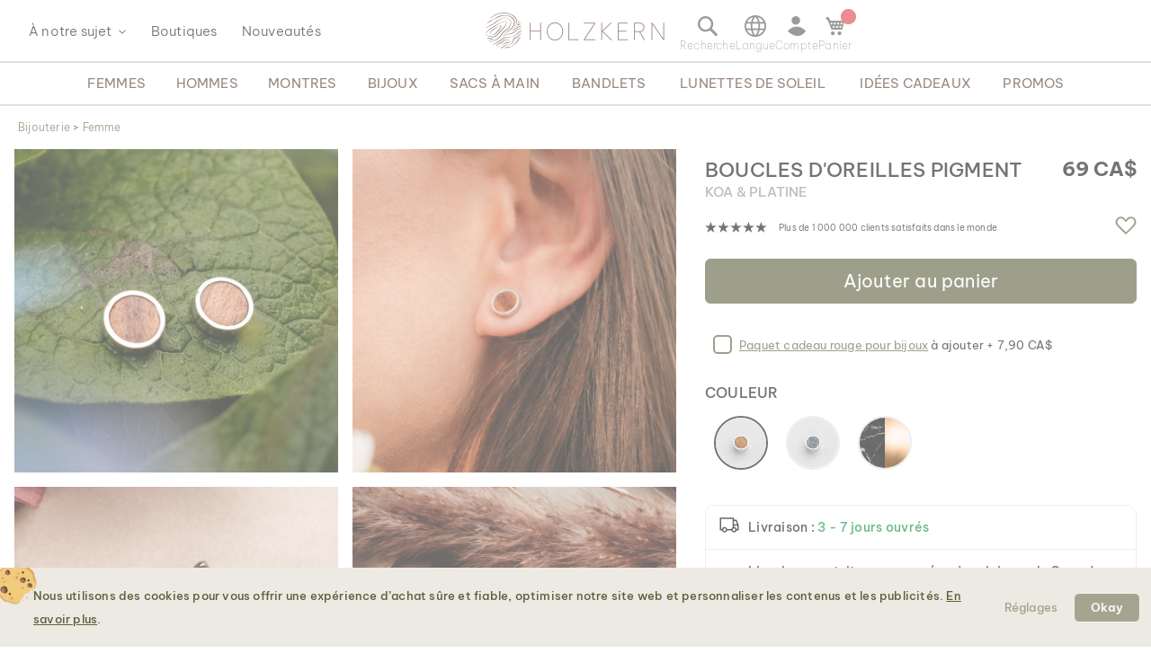

--- FILE ---
content_type: text/html; charset=UTF-8
request_url: https://www.holzkern.com/fr-ca/boucles-doreilles-pigment-teck-argent.html
body_size: 46350
content:
<!DOCTYPE html>
<html lang="fr" class="no-js">
    <head prefix="og: http://ogp.me/ns# fb: http://ogp.me/ns/fb# product: http://ogp.me/ns/product#">
        <script type="21882ebd8e15fb672207692f-text/javascript">
    var LOCALE = 'fr\u002DFR';
    var BASE_URL = 'https\u003A\u002F\u002Fwww.holzkern.com\u002Ffr\u002Dca\u002F';
    var require = {
        'baseUrl': 'https\u003A\u002F\u002Fwww.holzkern.com\u002Fstatic\u002Fversion1768318068\u002Ffrontend\u002FFerihumer\u002FHolzkern\u002Ffr_FR'
    };</script>        <meta charset="utf-8">
<meta name="title" content="Boucles d'oreilles Pigment (Koa/Argent) | Holzkern Montres en Bois">
<meta name="description" content="Boucles d'oreilles Pigment (Koa/Argent)

Tout comme les couleurs ornent une &oelig;uvre d'art, nos parures sauront rendre ton monde un peu plus color&eacute; chaque jour.

">
<meta name="robots" content="INDEX, FOLLOW">
<meta name="viewport" content="width=device-width, initial-scale=1">
<meta name="theme-color" content="#FFFFFF">
<meta name="format-detection" content="telephone=no">
<title>Boucles d'oreilles Pigment (Koa/Argent) | Holzkern Montres en Bois</title><link rel='preload'
                 media='(min-width: 0px)' 
                href='https://www.holzkern.com/media/holzkern/cachev2/768/catalog/product/1/_/1_220419_ohrstecker_pigment_silber_koa_fa_33_1.avif'
                fetchpriority='high' as='image'><link rel='preload'
                 media='(min-width: 0px)' 
                href='https://www.holzkern.com/media/holzkern/cachev2/768/catalog/product/3/_/3_220419_ohrstecker_pigment_silber_koa_fa_26.avif'
                fetchpriority='high' as='image'><link rel='preload'
                 media='(min-width: 0px)' 
                href='https://www.holzkern.com/media/holzkern/cachev2/768/catalog/product/5/_/5_220419_ohrstecker_pigment_silber_koa_fa_12.avif'
                fetchpriority='high' as='image'><link rel='preload'
                 media='(min-width: 0px)' 
                href='https://www.holzkern.com/media/holzkern/cachev2/768/catalog/product/4/_/4_220419_ohrstecker_pigment_silber_koa_fa_15.avif'
                fetchpriority='high' as='image'><link rel='preload'
                 media='(min-width: 0px)' 
                href='https://www.holzkern.com/media/holzkern/cachev2/catalog/product/cache/e0ebee000c576fe1bb3206ddb14c91d5/p/i/pigment_ohrstecker_silber_teak.avif'
                fetchpriority='high' as='image'><link rel='preload'
                
                href='https://www.holzkern.com/static/version1768318068/frontend/Ferihumer/Holzkern/fr_FR/fonts/Be_Vietnam_Pro/BeVietnamPro-Thin.woff2'
                fetchpriority='high' crossorigin="anonymous" as='font'><link rel='preload'
                
                href='https://www.holzkern.com/static/version1768318068/frontend/Ferihumer/Holzkern/fr_FR/fonts/Be_Vietnam_Pro/BeVietnamPro-Medium.woff2'
                fetchpriority='high' crossorigin="anonymous" as='font'><link rel='preload'
                
                href='https://www.holzkern.com/static/version1768318068/frontend/Ferihumer/Holzkern/fr_FR/fonts/Be_Vietnam_Pro/BeVietnamPro-Bold.woff2'
                fetchpriority='high' crossorigin="anonymous" as='font'><link rel='preload'
                
                href='https://www.holzkern.com/static/version1768318068/frontend/Ferihumer/Holzkern/fr_FR/fonts/Be_Vietnam_Pro/BeVietnamPro-Light.woff2'
                fetchpriority='high' crossorigin="anonymous" as='font'><link rel='preload'
                
                href='https://www.holzkern.com/static/version1768318068/frontend/Ferihumer/Holzkern/fr_FR/fonts/Be_Vietnam_Pro/BeVietnamPro-Regular.woff2'
                fetchpriority='high' crossorigin="anonymous" as='font'><link rel='preload'
                
                href='https://www.holzkern.com/static/version1768318068/frontend/Ferihumer/Holzkern/fr_FR/fonts/Blank-Theme-Icons/Blank-Theme-Icons.woff2'
                fetchpriority='high' crossorigin="anonymous" as='font'>
<meta name="p:domain_verify" content="c3c0e9fab0d97c0ec32a5f0d5542326d">
<meta name="google" content="notranslate">
<meta name="google-site-verification" content="ecUeIeFeITAG-ag5ZB0PQ25UlioLU2sNdtDLyP1kivE">
<link rel="stylesheet" type="text/css" media="all" href="https://www.holzkern.com/static/version1768318068/frontend/Ferihumer/Holzkern/fr_FR/css/styles-m.min.css">
<link rel="stylesheet" type="text/css" media="all" href="https://www.holzkern.com/static/version1768318068/frontend/Ferihumer/Holzkern/fr_FR/jquery/uppy/dist/uppy-custom.min.css">
<link rel="stylesheet" type="text/css" media="all" href="https://www.holzkern.com/static/version1768318068/frontend/Ferihumer/Holzkern/fr_FR/StripeIntegration_Payments/css/wallets.min.css">
<link rel="stylesheet" type="text/css" media="screen and (min-width: 768px)" href="https://www.holzkern.com/static/version1768318068/frontend/Ferihumer/Holzkern/fr_FR/css/styles-l.min.css">
<link rel="stylesheet" type="text/css" media="print" href="https://www.holzkern.com/static/version1768318068/frontend/Ferihumer/Holzkern/fr_FR/css/print.min.css">
<script src="https://www.holzkern.com/static/version1768318068/_cache/merged/5efc7fcea3aa36d6e6715abb4e011fd8.min.js" type="21882ebd8e15fb672207692f-text/javascript"></script>
<script defer src="https://www.holzkern.com/static/version1768318068/_cache/merged/d2642aa94b8167c63c48b7286960acb3.min.js" type="21882ebd8e15fb672207692f-text/javascript"></script>
<link rel="canonical" href="https://www.holzkern.com/fr-ca/boucles-doreilles-pigment-teck-argent.html">
<link rel="icon" type="image/x-icon" href="https://www.holzkern.com/media/favicon/default/Holzkern_Favicon-bg-23.png">
<link rel="shortcut icon" type="image/x-icon" href="https://www.holzkern.com/media/favicon/default/Holzkern_Favicon-bg-23.png">
            <script type="text/x-magento-init">
        {
            "*": {
                "Magento_PageCache/js/form-key-provider": {
                    "isPaginationCacheEnabled":
                        0                }
            }
        }
    </script>

    <link rel="preload" href="https://www.holzkern.com/static/version1768318068/frontend/Ferihumer/Holzkern/fr_FR/magepack/bundle-common.min.js" as="script">

    <link rel="preload" href="https://www.holzkern.com/static/version1768318068/frontend/Ferihumer/Holzkern/fr_FR/magepack/bundle-product.min.js" as="script">


<meta property="og:type" content="product">
<meta property="og:title" content="Boucles d'oreilles Pigment (Koa/Platine)">
<meta property="og:image" content="https://www.holzkern.com/media/catalog/product/cache/ea3676d129ee95e95704173109a3f098/1/_/1_220419_ohrstecker_pigment_silber_koa_fa_33_1.jpg">
<meta property="og:description" content="">
<meta property="og:url" content="https://www.holzkern.com/fr-ca/boucles-doreilles-pigment-teck-argent.html">
    <meta property="product:price:amount" content="69">
    <meta property="product:price:currency" content="CAD">


    <style>
        #confirmBox,
    .am-related-title > .am-title {
        background-color: #FFFFFF;
    }
    
        #confirmBox a,
    #confirmBox a:hover,
    #confirmBox a:active,
    #confirmBox .amrelated-confirm-header {
        color: #583A2D;
    }
    
        .amcart-confirm-buttons .button {
        color: #FFFFFF;
    }
    
        .amcart-confirm-buttons .am-btn-left {
        background-color: #BBBBBB;
    }
    
        .amcart-confirm-buttons .am-btn-right {
        background-color: #583A2D;
    }
    
        .amcart-confirm-buttons,
    .amcart-confirm-buttons .checkout,
    .amcart-confirm-buttons .checkout:hover,
    .amcart-confirm-buttons .checkout:active,
    .amcart-message-box,
    .am-related-box,
    #am-a-count,
    #am-a-count:visited,
    .am-related-title > .am-title {
        color: #333333;
    }
    </style><style>
        .amgdprjs-bar-template {
            z-index: 999;
                    bottom: 0;
                }
    </style><style>
.search-terms-static ul {
  list-style-type: none;
  padding: 0;
}

.search-terms-static a {
  color: #181818;
}
</style><style>
.chips-search {
    position: absolute;
    opacity: 0;
    pointer-events: none;
    height: 0;
    overflow: hidden;
}


.menu-sidebar-wrapper .menu-sidebar-inner-wrapper .menu-sidebar-navigation-bar {

    min-height: 74px;
}
  .popular-categories {
    font-family: system-ui, -apple-system, Segoe UI, Roboto, Arial, sans-serif;
    padding: 0 16px;
  } 

  .popular-categories h3 {
    margin: 0 0 10px 0;
    color: #625349;
    font-family: "Be Vietnam Pro", system-ui, -apple-system, Segoe UI, Roboto, Arial, sans-serif;
    font-weight: 600;
    font-style: normal; /* SemiBold */
    font-size: 14px;
    line-height: 22px;
    letter-spacing: 0;
  }

  .popular-categories .chips {
    display: flex;
    flex-wrap: wrap;
    gap: 10px;
  }

  .popular-categories .chip {
    display: inline-block;
    padding: 8px 13px;
    border-radius: 4px;
    background: #e7e4dc;
    color: #181818;
    font-family: "Be Vietnam Pro", system-ui, -apple-system, Segoe UI, Roboto, Arial, sans-serif;
    font-weight: 400;
    font-style: normal; /* Regular */
    font-size: 14px;
    line-height: 22px;
    letter-spacing: 0;
    text-decoration: none;
    transition: background 120ms ease;
  }

  .popular-categories .chip:hover {
    background: #dedacf;
  }

  .popular-categories .chip:focus-visible {
    outline: 2px solid #999;
    outline-offset: 2px;
  }
#custom-slider .holzkern-grid.grid-small-2.grid-medium-2.grid-big-2.grid-bigger-4 {
            grid-template-columns: repeat(2, 1fr);
            padding: 16px 16px 0 16px;
}
#custom-slider .product-item-link {
white-space: normal !important;
}
</style><style>
.stars {
display: table-cell; 
vertical-align: middle;
white-space: nowrap;
font-size: 16px;
}
.stars-text {
padding-left: 16px; 
color: initial; 
display: table-cell; 
vertical-align: middle; 
padding-top: 2px; 
font-size: x-small;
}
.stars::before {
font-family: 'icons-blank-theme';
content: '\e605\e605\e605\e605\e605';
font-size: 130%;
line-height: 1em;
vertical-align: text-bottom;
letter-spacing: -7px;
margin-left: -4px;
color: #181818;
}
</style><style>
#package-contents .owl-nav > button {
    background: none;
}
#package-contents .owl-nav > button:before {
    border-color: #333;
}
</style><link rel="stylesheet" href="https://static.holzkern.com/base/reviews/review-style-css.css"><link href="https://static.holzkern.com/base/brand-info-grid/brand-info-grid.css" rel="stylesheet"><link rel="stylesheet" href="https://static.holzkern.com/base/footer-content/footer-content.css"><link rel="stylesheet" href="https://static.holzkern.com/base/faq/faq.css"></head>
    <body data-container="body" data-mage-init='{"loaderAjax": {}, "loader": { "icon": "https://www.holzkern.com/static/version1768318068/frontend/Ferihumer/Holzkern/fr_FR/images/loader-2.gif"}}' class="store-fr-ca catalog-product-view product-boucles-doreilles-pigment-teck-argent attribute-set-schmuck suited-for-women jewelry-type-earrings page-layout-1column" id="html-body" itemtype="http://schema.org/Product" itemscope="itemscope">
            
<noscript><iframe src="https://www.googletagmanager.com/ns.html?id=GTM-N3DLNS3" height="0" width="0" style="display:none;visibility:hidden"></iframe></noscript>
    <div class="gtm-datalayer-container" data-mage-init='{"gtm_data_layer" : {"datalayer": [{"google_tag_params":{"ecomm_pagetype":"product","ecomm_prodid":"9120078337547","ecomm_totalvalue":"69.00","ecomm_category":"Boutique\/Bijouterie\/Femme\/The Pigment Collection"},"ecommerce":{"detail":{"products":[{"name":"Boucles d\u0027oreilles Pigment (Koa\/Platine)","id":"9120078337547","product_type":"simple","parent_id":null,"price":"69.00","category":"Boutique\/Bijouterie\/Femme\/The Pigment Collection","url":"https:\/\/www.holzkern.com\/fr-ca\/boucles-doreilles-pigment-teck-argent.html","thumbnail":"https:\/\/www.holzkern.com\/media\/catalog\/product\/cache\/c7f7833558a428522327dbdb04d81943\/1\/_\/1_220419_ohrstecker_pigment_silber_koa_fa_33_1.jpg","attribute_set":"Schmuck","gender":"Women","jewelry_type":"Earrings","jewelry_color":"Platine","movement":"","diameter":"","dial_material":"","is_limited_edition":0,"is_in_stock":1}]},"impressions":[{"name":"Boucles d\u0027oreilles Pigment (Marbre\/Platine)","id":"9120078337523","price":"69.00","category":"Boutique\/Bijouterie\/Femme\/The Pigment Collection","list":"Related Products From Boucles d\u0027oreilles Pigment (Koa\/Platine)","position":1},{"name":"Boucles d\u0027oreilles Pigment (Marbre\/Or Rose)","id":"9120078337530","price":"69.00","category":"Boutique\/Bijouterie\/Femme\/The Pigment Collection","list":"Related Products From Boucles d\u0027oreilles Pigment (Koa\/Platine)","position":2},{"name":"Boucles d\u0027oreilles Pigment (\u00c9rable\/Or)","id":"9010631013844","price":"69.00","category":"Boutique\/Bijouterie\/Femme\/The Pigment Collection","list":"Related Products From Boucles d\u0027oreilles Pigment (Koa\/Platine)","position":3},{"name":"Collier Pigment (Koa\/Platine)","id":"9120078337585","price":"89.00","category":"Boutique\/Bijouterie\/Femme\/The Pigment Collection","list":"Upsell Products From Boucles d\u0027oreilles Pigment (Koa\/Platine)","position":1},{"name":"Bracelet Pigment (Koa\/Platine)","id":"9120078337622","price":"79.00","category":"Boutique\/Bijouterie\/Femme\/The Pigment Collection","list":"Upsell Products From Boucles d\u0027oreilles Pigment (Koa\/Platine)","position":2}],"currencyCode":"CAD"},"event":"impression","eventCategory":"Ecommerce","eventAction":"Impression","eventLabel":"product Boucles d\u0027oreilles Pigment (Koa\/Platine)"}], "wpcookies": ["wp_customerId","wp_customerGroup"]}}'>
    </div>

<script id="gtmScript" type="21882ebd8e15fb672207692f-text/javascript">
(function(w,d,s,l,i){w[l]=w[l]||[];w[l].push({'gtm.start':
new Date().getTime(),event:'gtm.js'});var f=d.getElementsByTagName(s)[0],
j=d.createElement(s),dl=l!='dataLayer'?'&l='+l:'';j.async=true;j.src=
'https://www.googletagmanager.com/gtm.js?id='+i+dl;var n=d.querySelector('[nonce]');
n&&j.setAttribute('nonce',n.nonce||n.getAttribute('nonce'));f.parentNode.insertBefore(j,f);
})(window,document,'script','dataLayer','GTM-N3DLNS3');
</script>
<script type="application/ld+json">
    {
    "@context": "http://schema.org",
    "@type": "Organization",
    "url": "https://www.holzkern.com/fr-ca/",
"logo": "https://www.holzkern.com/static/version1768318068/frontend/Ferihumer/Holzkern/fr_FR/images/logo.svg",
"address": {
    "@type": "PostalAddress",
    "streetAddress": "Autokaderstrasse 33 / 11.3",
    "addressLocality": "Wien",
    "addressRegion": "AT",
    "postalCode": "1210"
},
    "sameAs" : ["https://www.facebook.com/holzkern/","https://www.instagram.com/holzkernwatches/","https://www.youtube.com/channel/UCDPF9ecGtN8CSZmyYdT0BNw"],
    "name": "Holzkern",
"telephone": "+43 677 621 622 44"
}
</script>
<script type="21882ebd8e15fb672207692f-text/javascript">require([
        'jquery',
        'Magento_Customer/js/customer-data',
        'mage/cookies',
    ],
    function($, customerData) {
        if ($.mage.cookies.get('amcookie_allowed') == null) {
            customerData.getInitCustomerData().then(function() {
                customerData.reload(['customer'], true);
            });
        }
    },
);</script>
<script type="text/x-magento-init">
    {
        "*": {
            "Magento_PageBuilder/js/widget-initializer": {
                "config": {"[data-content-type=\"slider\"][data-appearance=\"default\"]":{"Magento_PageBuilder\/js\/content-type\/slider\/appearance\/default\/widget":false},"[data-content-type=\"map\"]":{"Magento_PageBuilder\/js\/content-type\/map\/appearance\/default\/widget":false},"[data-content-type=\"row\"]":{"Magento_PageBuilder\/js\/content-type\/row\/appearance\/default\/widget":false},"[data-content-type=\"tabs\"]":{"Magento_PageBuilder\/js\/content-type\/tabs\/appearance\/default\/widget":false},"[data-content-type=\"slide\"]":{"Magento_PageBuilder\/js\/content-type\/slide\/appearance\/default\/widget":{"buttonSelector":".pagebuilder-slide-button","showOverlay":"hover","dataRole":"slide"}},"[data-content-type=\"banner\"]":{"Magento_PageBuilder\/js\/content-type\/banner\/appearance\/default\/widget":{"buttonSelector":".pagebuilder-banner-button","showOverlay":"hover","dataRole":"banner"}},"[data-content-type=\"buttons\"]":{"Magento_PageBuilder\/js\/content-type\/buttons\/appearance\/inline\/widget":false},"[data-content-type=\"products\"][data-appearance=\"carousel\"]":{"Magento_PageBuilder\/js\/content-type\/products\/appearance\/carousel\/widget":false}},
                "breakpoints": {"desktop":{"label":"Desktop","stage":true,"default":true,"class":"desktop-switcher","icon":"Magento_PageBuilder::css\/images\/switcher\/switcher-desktop.svg","conditions":{"min-width":"1024px"},"options":{"products":{"default":{"slidesToShow":"5"}}}},"tablet":{"conditions":{"max-width":"1024px","min-width":"768px"},"options":{"products":{"default":{"slidesToShow":"4"},"continuous":{"slidesToShow":"3"}}}},"mobile":{"label":"Mobile","stage":true,"class":"mobile-switcher","icon":"Magento_PageBuilder::css\/images\/switcher\/switcher-mobile.svg","media":"only screen and (max-width: 768px)","conditions":{"max-width":"768px","min-width":"640px"},"options":{"products":{"default":{"slidesToShow":"3"}}}},"mobile-small":{"conditions":{"max-width":"640px"},"options":{"products":{"default":{"slidesToShow":"2"},"continuous":{"slidesToShow":"1"}}}}}            }
        }
    }
</script>

<div class="cookie-status-message" id="cookie-status">
    The store will not work correctly when cookies are disabled.</div>
<script type="21882ebd8e15fb672207692f-text/javascript">document.querySelector("#cookie-status").style.display = "none";</script>
<script type="text/x-magento-init">
    {
        "*": {
            "cookieStatus": {}
        }
    }
</script>

<script type="text/x-magento-init">
    {
        "*": {
            "mage/cookies": {
                "expires": null,
                "path": "\u002F",
                "domain": ".holzkern.com",
                "secure": true,
                "lifetime": "1209600"
            }
        }
    }
</script>
    <noscript>
        <div class="message global noscript">
            <div class="content">
                <p>
                    <strong>JavaScript semble &ecirc;tre d&eacute;sactiv&eacute; sur votre navigateur.</strong>
                    <span>
                        Pour la meilleure exp&eacute;rience possible sur notre site, assurez-vous d'activer JavaScript sur votre navigateur.                    </span>
                </p>
            </div>
        </div>
    </noscript>

<script type="21882ebd8e15fb672207692f-text/javascript">
    window.cookiesConfig = window.cookiesConfig || {};
    window.cookiesConfig.secure = true;
</script><script type="21882ebd8e15fb672207692f-text/javascript">    require.config({
        map: {
            '*': {
                wysiwygAdapter: 'mage/adminhtml/wysiwyg/tiny_mce/tinymceAdapter'
            }
        }
    });</script><script type="21882ebd8e15fb672207692f-text/javascript">    require.config({
        paths: {
            googleMaps: 'https\u003A\u002F\u002Fmaps.googleapis.com\u002Fmaps\u002Fapi\u002Fjs\u003Fv\u003D3.53\u0026key\u003D'
        },
        config: {
            'Magento_PageBuilder/js/utils/map': {
                style: '',
            },
            'Magento_PageBuilder/js/content-type/map/preview': {
                apiKey: '',
                apiKeyErrorMessage: 'You\u0020must\u0020provide\u0020a\u0020valid\u0020\u003Ca\u0020href\u003D\u0027https\u003A\u002F\u002Fwww.holzkern.com\u002Ffr\u002Dca\u002Fadminhtml\u002Fsystem_config\u002Fedit\u002Fsection\u002Fcms\u002F\u0023cms_pagebuilder\u0027\u0020target\u003D\u0027_blank\u0027\u003EGoogle\u0020Maps\u0020API\u0020key\u003C\u002Fa\u003E\u0020to\u0020use\u0020a\u0020map.'
            },
            'Magento_PageBuilder/js/form/element/map': {
                apiKey: '',
                apiKeyErrorMessage: 'You\u0020must\u0020provide\u0020a\u0020valid\u0020\u003Ca\u0020href\u003D\u0027https\u003A\u002F\u002Fwww.holzkern.com\u002Ffr\u002Dca\u002Fadminhtml\u002Fsystem_config\u002Fedit\u002Fsection\u002Fcms\u002F\u0023cms_pagebuilder\u0027\u0020target\u003D\u0027_blank\u0027\u003EGoogle\u0020Maps\u0020API\u0020key\u003C\u002Fa\u003E\u0020to\u0020use\u0020a\u0020map.'
            },
        }
    });</script><script type="21882ebd8e15fb672207692f-text/javascript">
    require.config({
        shim: {
            'Magento_PageBuilder/js/utils/map': {
                deps: ['googleMaps']
            }
        }
    });</script>
<script type="21882ebd8e15fb672207692f-text/javascript">window.isGdprCookieEnabled = true;

require(['Amasty_GdprFrontendUi/js/modal-show'], function (modalConfigInit) {
    modalConfigInit({"isDeclineEnabled":0,"barLocation":0,"policyText":"<h2 class=\"cookie-mobile-title\">Param\u00e8tres des cookies<\/h2>\r\n<p>Nous utilisons des cookies pour vous offrir une exp\u00e9rience d\u2019achat s\u00fbre et fiable, optimiser notre site web et personnaliser les contenus et les publicit\u00e9s. <a style=\"text-decoration:underline\" target=\"_blank\" href=\"https:\/\/www.holzkern.com\/fr-ca\/politique-confidentialite-cookie-restriction-mode\/\">En savoir plus<\/a>.<\/p>\r\n\r\n","firstShowProcess":"0","cssConfig":{"backgroundColor":"#ECEAE2","policyTextColor":"#5E5F3E","textColor":null,"titleColor":null,"linksColor":"#5E5F3E","acceptBtnColor":"#5E5F3E","acceptBtnColorHover":"#FFFFFF","acceptBtnTextColor":"#FFFFFF","acceptBtnTextColorHover":"#5E5F3E","acceptBtnOrder":null,"allowBtnTextColor":"#5E5F3E","allowBtnTextColorHover":"#5E5F3E","allowBtnColor":"#ECEAE2","allowBtnColorHover":"#ECEAE2","allowBtnOrder":null,"declineBtnTextColorHover":null,"declineBtnColorHover":null,"declineBtnTextColor":null,"declineBtnColor":null,"declineBtnOrder":null},"isPopup":true,"isModal":false,"className":"amgdprjs-bar-template","buttons":[{"label":"R\u00e9glages","dataJs":"settings","class":"-settings"},{"label":"Okay","dataJs":"accept","class":"-allow -save","action":"allowCookies"}],"template":"\n<div class=\"modal-popup _show amgdprcookie-bar-container <% if (data.isPopup) { %>-popup<% } %>\"\n     data-amcookie-js=\"bar\"\n     role=\"alertdialog\" tabindex=\"-1\">\n    <div class=\"amgdprcookie-bar-block\">\n        <div class=\"amgdprcookie-policy\"><%= data.policyText %><\/div>\n        <div class=\"amgdprcookie-buttons-block\">\n            <% _.each(data.buttons, function(button) { %>\n            <button class=\"amgdprcookie-button <%= button.class %>\" data-amgdprcookie-js=\"<%= button.dataJs %>\"\n                    disabled><%= button.label %>\n            <\/button>\n            <% }); %>\n        <\/div>\n    <\/div>\n<\/div>\n\n<style>\n    .amgdprcookie-bar-container {\n        background-color: <%= css.backgroundColor %>\n    }\n\n    .amgdprcookie-bar-container .amgdprcookie-policy {\n        color: <%= css.policyTextColor%>;\n    }\n\n    .amgdprcookie-bar-container .amgdprcookie-text {\n        color: <%= css.textColor %>;\n    }\n\n    .amgdprcookie-bar-container .amgdprcookie-header {\n        color: <%= css.titleColor %>;\n    }\n\n    .amgdprcookie-bar-container .amgdprcookie-link,\n    .amgdprcookie-bar-container .amgdprcookie-policy a {\n        color: <%= css.linksColor %>;\n    }\n\n    .amgdprcookie-bar-container .amgdprcookie-button.-save {\n        background-color: <%= css.acceptBtnColor %>;\n        border-color: <%= css.acceptBtnColor %>;\n        color: <%= css.acceptBtnTextColor %>;\n    }\n\n    .amgdprcookie-bar-container .amgdprcookie-button.-save:hover {\n        background-color: <%= css.acceptBtnColorHover %>;\n        border-color: <%= css.acceptBtnColorHover %>;\n        color: <%= css.acceptBtnTextColorHover %>;\n    }\n\n    .amgdprcookie-bar-container .amgdprcookie-button.-settings {\n        background-color: <%= css.allowBtnColor %>;\n        border-color: <%= css.allowBtnColor %>;\n        color: <%= css.allowBtnTextColor %>;\n    }\n\n    .amgdprcookie-bar-container .amgdprcookie-button.-settings:hover {\n        background-color: <%= css.allowBtnColorHover %>;\n        border-color: <%= css.allowBtnColorHover %>;\n        color: <%= css.allowBtnTextColorHover %>;\n    }\n\n    .amgdprcookie-bar-container .amgdprcookie-button.-decline {\n        order: <%= css.declineBtnOrder %>;\n        background-color: <%= css.declineBtnColor %>;\n        border-color: <%= css.declineBtnColor %>;\n        color: <%= css.declineBtnTextColor %>;\n    }\n\n    .amgdprcookie-bar-container .amgdprcookie-button.-decline:hover {\n        background-color: <%= css.declineBtnColorHover %>;\n        border-color: <%= css.declineBtnColorHover %>;\n        color: <%= css.declineBtnTextColorHover %>;\n    }\n<\/style>\n"});
});</script>    <script type="text/x-magento-init">
        {
            "*": {
                "Magento_Ui/js/core/app": {"components":{"gdpr-cookie-modal":{"cookieText":"We use cookies to help improve our services, make personal offers, and enhance your experience. If you do not accept optional cookies below, your experience may be affected. If you want to know more, please read the <a href=\"privacy-policy-cookie-restriction-mode\" title=\"Cookie Policy\" target=\"_blank\">Cookie Policy<\/a> -> We use cookies to improve our services, make personal offers, and enhance your experience. If you do not accept optional cookies below, your experience may be affected. If you want to know more, please, read the <a href=\"privacy-policy-cookie-restriction-mode\" title=\"Cookie Policy\" target=\"_blank\">Cookie Policy<\/a>","firstShowProcess":"0","acceptBtnText":"Okay","declineBtnText":null,"settingsBtnText":null,"isDeclineEnabled":0,"component":"Amasty_GdprFrontendUi\/js\/cookies","popupText":"<p>Lorsque tu visites un site Web ou utilises une application, il peut stocker ou r\u00e9cup\u00e9rer des informations sur ton navigateur, principalement sous la forme de cookies. Ces informations peuvent te concerner, ou bien tes pr\u00e9f\u00e9rences ou ton appareil, et sont principalement utilis\u00e9es pour faire fonctionner le site comme tu le souhaiterais. Les informations ne t\u2019identifient g\u00e9n\u00e9ralement pas directement, mais peuvent t\u2019offrir une exp\u00e9rience Web plus personnalis\u00e9e. Parce que nous respectons ton droit \u00e0 la confidentialit\u00e9, tu peux choisir de ne pas autoriser certains types de cookies. Cependant, le blocage de certains types de cookies peut avoir un impact sur ton exp\u00e9rience sur le site ainsi que sur les services que nous sommes en mesure d'offrir.<\/p>","children":{"gdpr-cookie-settings-modal":{"component":"Amasty_GdprFrontendUi\/js\/modal\/cookie-settings"},"gdpr-cookie-information-modal":{"component":"Amasty_GdprFrontendUi\/js\/modal\/cookie-information"}}}}}            }
        }
    </script>
    <!-- ko scope: 'gdpr-cookie-modal' -->
        <!--ko template: getTemplate()--><!-- /ko -->
    <!-- /ko -->
    

<div class="page-wrapper"><header class="page-header"><div class="panel wrapper"><a class="action skip contentarea" href="#contentarea">
    <span>
        Allez au contenu    </span>
</a>
<script type="text/x-magento-init">
    {
        "*": {
            "Ferihumer_Theme/js/accessibility": {}
        }
    }
</script>
</div><div class="header content"><div class="menu-sidebar-wrapper left-side"><div class="about-menu-container">
<div class="menu-dropdown menu-tooltip about-dropdown" tabindex="0">
    <span>&Agrave; notre sujet</span>
    <div class="dropdown-content-wrapper">
        <div><a href="https://www.holzkern.com/fr-ca/our-roots/">Nos racines</a></div>
        <div><a href="https://www.holzkern.com/fr-ca/blog/post/our-materials/">Nos mat&eacute;riaux</a></div>
        <div class="hide-da hide-en hide-en-gb hide-en-ca hide-en-world hide-fr hide-fr-ca hide-es hide-it  hide-nl hide-pl hide-se"><a href="https://www.holzkern.com/fr-ca/blog/post/unsere-uhrentypen/">Die verschiedenen Uhrentypen</a></div>
        <div><a href="https://www.holzkern.com/fr-ca/faq/">Questions et r&eacute;ponses</a></div>
        <div><a href="https://www.holzkern.com/fr-ca/reviews-about-holzkern/">Avis</a></div>
        <div><a href="https://www.holzkern.com/fr-ca/customer/account/">Premium Club</a></div>
    </div>
</div>
<div><a href="https://www.holzkern.com/fr-ca/local-stores/">Boutiques</a></div>
<div><a href="https://www.holzkern.com/fr-ca/nouveautes.html">Nouveaut&eacute;s</a></div>
</div>
<span aria-label="Open Menu" class="burger menu-toggle mobile-menu-burger" data-mage-init='{"simulate-label":{}}' data-for="menu-toggle-input-checkbox" data-subheader="Menu" tabindex="0" aria-expanded="false" role="button"></span>

<span aria-label="Ouvrir la barre de recherche" data-mage-init='{"simulate-label":{}}' class="search-icon menu-toggle" data-for="search-toggle-input-checkbox" role="button" data-subheader="Recherche" tabindex="0" aria-expanded="false"></span>
</div>

    <a class="logo" href="https://www.holzkern.com/fr-ca/" title="Holzkern">
        <span class="hidden-text">Holzkern - une marque du groupe Time for Nature GmbH</span>
        <img src="https://www.holzkern.com/media/logo/default/holzkern_logo_2023_400x80.png" alt="Holzkern" width="200" height="40">
    </a>
<div class="menu-sidebar-wrapper right-side">
<label class="search-icon menu-toggle" for="search-toggle-input-checkbox" tabindex="0" data-subheader="Recherche">
    <span class="visually-hidden">Ouvrir la barre de recherche</span>
</label>
<input type="checkbox" id="search-toggle-input-checkbox" name="search-toggle-input-checkbox" class="menu-toggle-input search-toggle-input">
<form class="form minisearch menu-sidebar-inner-wrapper" id="search_mini_form" action="https://www.holzkern.com/fr-ca/catalogsearch/result/" method="get">
    <div class="menu-sidebar-navigation-bar">
        <div class="menu-sidebar-navigation-bar-text center bold julius">
            <span>
                Recherchez sur notre site Web des produits et du contenu            </span>
        </div>
        <span class="menu-toggle close-minisearch" tabindex="0" data-mage-init='{"simulate-label":{}}' data-for="search-toggle-input-checkbox"></span>
    </div>
    <div class="menu-sidebar-search-area">
        <div class="field search">
            <label for="search" class="visually-hidden">Recherche</label>
            <input id="search" data-mage-init='{"quickSearch":{
                        "formSelector":"#search_mini_form",
                        "url":"https://www.holzkern.com/fr-ca/search/ajax/suggest/",
                        "destinationSelector":"#search_autocomplete"}
                   }' type="text" name="q" value="" placeholder="Parcourir l'ensemble du magasin..." class="input-text" maxlength="128" role="combobox" aria-haspopup="false" aria-expanded="false" aria-autocomplete="both" autocomplete="off">
            <button type="submit" title="Recherche" class="action search">
            </button>
        </div>
        <div class="search-mini-result-title">
            Voici les r&eacute;sultats les plus pertinents        </div>
    </div>
    <div class="menu-sidebar-scroll-wrapper search-mini-scroll-wrapper">
        <div id="search_autocomplete" class="search-autocomplete"></div>
        


<div class="gmb small-pad-sides search-terms-static">
  <ul>
    <li><a href="https://www.holzkern.com/fr-ca/boutique/bijouterie/bagues.html">Bagues</a></li>
    <li><a href="https://www.holzkern.com/fr-ca/boutique/montres/homme/automatiques.html">Automatiques</a></li>
    <li><a href="https://www.holzkern.com/fr-ca/boutique/bijouterie/boucles.html">Boucles d&acute;oreilles</a></li>
    <li><a href="https://www.holzkern.com/fr-ca/boutique/montres/homme/solaires.html">Solaires</a></li>
  </ul>
</div>


<div class="chips-search">

<section class="popular-categories" aria-label="Cat&eacute;gories populaires">
<h3>Cat&eacute;gories populaires</h3>
<div class="chips">
    <a class="chip" data-term="Montres" href="https://www.holzkern.com/fr/boutique/montres.html">Montres</a>
    <a class="chip" data-term="Montres pour homme" href="https://www.holzkern.com/fr/boutique/montres/homme.html">Montres pour homme</a>
    <a class="chip" data-term="Montres pour femme" href="https://www.holzkern.com/fr/boutique/montres/femme.html">Montres pour femme</a>
    <a class="chip" data-term="Bagues" href="https://www.holzkern.com/fr/boutique/bijouterie/bagues.html">Bagues</a>
    <a class="chip" data-term="Boucles d&rsquo;oreilles" href="https://www.holzkern.com/fr/boutique/bijouterie/boucles.html">Boucles d&rsquo;oreilles</a>
    <a class="chip" data-term="Colliers &amp; cha&icirc;nes" href="https://www.holzkern.com/fr/boutique/bijouterie/colliers.html">Colliers &amp; cha&icirc;nes</a>
    <a class="chip" data-term="Bracelets" href="https://www.holzkern.com/fr/boutique/bijouterie/bracelets.html">Bracelets femme</a>
    <a class="chip" data-term="Bracelets homme" href="https://www.holzkern.com/fr/boutique/bijouterie/homme/bracelets.html">Bracelets homme</a>
</div>


<h3 class="section-title" style="margin-top: 16px;">Service</h3>
<div class="chips"><a class="chip" href="https://www.holzkern.com/fr/faq/">FAQ</a> <a class="chip" href="https://www.holzkern.com/fr/faq/returns/">Retours</a> <a class="chip" href="https://www.holzkern.com/fr/faq/expedition-et-livraison">Exp&eacute;dition et Livraison</a></div>
</section>


<div id="custom-slider">
    <div class="products wrapper grid products-grid">
        <ol class="holzkern-grid grid-small-2        grid-medium-2 grid-big-2 grid-bigger-4">
                            <li class="grid-item">
                    
<div class="product-item-info remove-border-product-grid " data-container="grid">
    <div class="zero-height relative">
        <a href="https://www.holzkern.com/fr-ca/hanwi-nacre-or.html" class="product photo product-item-photo">
            
<span class="product-image-container" data-freisteller="https://www.holzkern.com/media/catalog/product/cache/08bea4719039e4e1a78ac506839f3f29/f/r/freisteller_hanwi_1.jpg">

                <span class="product-image-wrapper product-image-wrapper-plp" style="padding-bottom: calc(100% + 5px);">

        
            <span class="swiper-plp" data-mage-init='{"Magento_Catalog\/js\/plp-swiper":{"swiperOptions":{"preloadImages":false,"watchSlidesProgress":true,"loop":true,"slidesPerView":1,"spaceBetween":10}}}'>
                <div class="swiper-wrapper">
                    
                    <div class="swiper-slide">
                                <picture>
        <source srcset="[data-uri]" data-srcset="https://www.holzkern.com/media/holzkern/cachev2/catalog/product/cache/08bea4719039e4e1a78ac506839f3f29/1/_/1_q_210705_hanwi_cv_1_kopie.avif" type="image/avif" media="(min-width: 0px)"><source srcset="[data-uri]" data-srcset="https://www.holzkern.com/media/catalog/product/cache/08bea4719039e4e1a78ac506839f3f29/1/_/1_q_210705_hanwi_cv_1_kopie.jpg" media="(min-width: 0px)">
        <img src="[data-uri]" data-srcset="https://www.holzkern.com/media/catalog/product/cache/08bea4719039e4e1a78ac506839f3f29/1/_/1_q_210705_hanwi_cv_1_kopie.jpg" alt='"Hanwi", montre &eacute;l&eacute;gante aux tons nacr&eacute;s et dor&eacute;s avec un style classique et sophistiqu&eacute;.' title='"Hanwi", montre &eacute;l&eacute;gante aux tons nacr&eacute;s et dor&eacute;s avec un style classique et sophistiqu&eacute;.' class="lazyload full-width product-image-photo product-img-placeholder" width="768" height="768">        </picture>
                            </div>

                                            <div class="swiper-slide" data-optimized-html='        &lt;picture &gt;
        &lt;source srcset="data&amp;#x3A;image&amp;#x2F;gif&amp;#x3B;base64,R0lGODlhAQABAAAAACH5BAEKAAEALAAAAAABAAEAAAICTAEAOw&amp;#x3D;&amp;#x3D;" data-srcset="https://www.holzkern.com/media/holzkern/cachev2/catalog/product/cache/08bea4719039e4e1a78ac506839f3f29/2/_/2_q_210705_hanwi_cv_24.avif" type="image/avif" media="(min-width: 0px)"/&gt;&lt;source srcset="data&amp;#x3A;image&amp;#x2F;gif&amp;#x3B;base64,R0lGODlhAQABAAAAACH5BAEKAAEALAAAAAABAAEAAAICTAEAOw&amp;#x3D;&amp;#x3D;" data-srcset="https://www.holzkern.com/media/catalog/product/cache/08bea4719039e4e1a78ac506839f3f29/2/_/2_q_210705_hanwi_cv_24.jpg" media="(min-width: 0px)"/&gt;
        &lt;img src="data&amp;#x3A;image&amp;#x2F;gif&amp;#x3B;base64,R0lGODlhAQABAAAAACH5BAEKAAEALAAAAAABAAEAAAICTAEAOw&amp;#x3D;&amp;#x3D;" data-srcset="https://www.holzkern.com/media/catalog/product/cache/08bea4719039e4e1a78ac506839f3f29/2/_/2_q_210705_hanwi_cv_24.jpg" alt="Montre&amp;#x20;&amp;quot;Hanwi&amp;quot;&amp;#x20;dot&amp;#xE9;e&amp;#x20;d&amp;#x27;un&amp;#x20;cadran&amp;#x20;en&amp;#x20;nacre&amp;#x20;et&amp;#x20;d&amp;#x27;un&amp;#x20;bracelet&amp;#x20;en&amp;#x20;or&amp;#x20;entour&amp;#xE9;&amp;#x20;de&amp;#x20;fleurs&amp;#x20;s&amp;#xE9;ch&amp;#xE9;es." title="Montre&amp;#x20;&amp;quot;Hanwi&amp;quot;&amp;#x20;dot&amp;#xE9;e&amp;#x20;d&amp;#x27;un&amp;#x20;cadran&amp;#x20;en&amp;#x20;nacre&amp;#x20;et&amp;#x20;d&amp;#x27;un&amp;#x20;bracelet&amp;#x20;en&amp;#x20;or&amp;#x20;entour&amp;#xE9;&amp;#x20;de&amp;#x20;fleurs&amp;#x20;s&amp;#xE9;ch&amp;#xE9;es." class="lazyload full-width&amp;#x20;product-image-photo&amp;#x20;product-img-placeholder" width="768" height="768"/&gt;        &lt;/picture&gt;
        ' data-loaded="0">
                        </div>
                                            <div class="swiper-slide" data-optimized-html='        &lt;picture &gt;
        &lt;source srcset="data&amp;#x3A;image&amp;#x2F;gif&amp;#x3B;base64,R0lGODlhAQABAAAAACH5BAEKAAEALAAAAAABAAEAAAICTAEAOw&amp;#x3D;&amp;#x3D;" data-srcset="https://www.holzkern.com/media/holzkern/cachev2/catalog/product/cache/08bea4719039e4e1a78ac506839f3f29/3/_/3_q_210705_hanwi_cv_47.avif" type="image/avif" media="(min-width: 0px)"/&gt;&lt;source srcset="data&amp;#x3A;image&amp;#x2F;gif&amp;#x3B;base64,R0lGODlhAQABAAAAACH5BAEKAAEALAAAAAABAAEAAAICTAEAOw&amp;#x3D;&amp;#x3D;" data-srcset="https://www.holzkern.com/media/catalog/product/cache/08bea4719039e4e1a78ac506839f3f29/3/_/3_q_210705_hanwi_cv_47.jpg" media="(min-width: 0px)"/&gt;
        &lt;img src="data&amp;#x3A;image&amp;#x2F;gif&amp;#x3B;base64,R0lGODlhAQABAAAAACH5BAEKAAEALAAAAAABAAEAAAICTAEAOw&amp;#x3D;&amp;#x3D;" data-srcset="https://www.holzkern.com/media/catalog/product/cache/08bea4719039e4e1a78ac506839f3f29/3/_/3_q_210705_hanwi_cv_47.jpg" alt="&amp;quot;Hanwi&amp;quot;,&amp;#x20;montre&amp;#x20;&amp;#xE9;l&amp;#xE9;gante&amp;#x20;en&amp;#x20;or&amp;#x20;avec&amp;#x20;des&amp;#x20;accents&amp;#x20;de&amp;#x20;nacre,&amp;#x20;allie&amp;#x20;&amp;#xE9;l&amp;#xE9;gance&amp;#x20;et&amp;#x20;sophistication." title="&amp;quot;Hanwi&amp;quot;,&amp;#x20;montre&amp;#x20;&amp;#xE9;l&amp;#xE9;gante&amp;#x20;en&amp;#x20;or&amp;#x20;avec&amp;#x20;des&amp;#x20;accents&amp;#x20;de&amp;#x20;nacre,&amp;#x20;allie&amp;#x20;&amp;#xE9;l&amp;#xE9;gance&amp;#x20;et&amp;#x20;sophistication." class="lazyload full-width&amp;#x20;product-image-photo&amp;#x20;product-img-placeholder" width="768" height="768"/&gt;        &lt;/picture&gt;
        ' data-loaded="0">
                        </div>
                                            <div class="swiper-slide" data-optimized-html='        &lt;picture &gt;
        &lt;source srcset="data&amp;#x3A;image&amp;#x2F;gif&amp;#x3B;base64,R0lGODlhAQABAAAAACH5BAEKAAEALAAAAAABAAEAAAICTAEAOw&amp;#x3D;&amp;#x3D;" data-srcset="https://www.holzkern.com/media/holzkern/cachev2/catalog/product/cache/08bea4719039e4e1a78ac506839f3f29/4/_/4_q_210705_hanwi_cv_37.avif" type="image/avif" media="(min-width: 0px)"/&gt;&lt;source srcset="data&amp;#x3A;image&amp;#x2F;gif&amp;#x3B;base64,R0lGODlhAQABAAAAACH5BAEKAAEALAAAAAABAAEAAAICTAEAOw&amp;#x3D;&amp;#x3D;" data-srcset="https://www.holzkern.com/media/catalog/product/cache/08bea4719039e4e1a78ac506839f3f29/4/_/4_q_210705_hanwi_cv_37.jpg" media="(min-width: 0px)"/&gt;
        &lt;img src="data&amp;#x3A;image&amp;#x2F;gif&amp;#x3B;base64,R0lGODlhAQABAAAAACH5BAEKAAEALAAAAAABAAEAAAICTAEAOw&amp;#x3D;&amp;#x3D;" data-srcset="https://www.holzkern.com/media/catalog/product/cache/08bea4719039e4e1a78ac506839f3f29/4/_/4_q_210705_hanwi_cv_37.jpg" alt="Montre&amp;#x20;&amp;quot;Hanwi&amp;quot;&amp;#x20;avec&amp;#x20;cadran&amp;#x20;en&amp;#x20;nacre&amp;#x20;et&amp;#x20;bracelet&amp;#x20;dor&amp;#xE9;,&amp;#x20;pr&amp;#xE9;sent&amp;#xE9;e&amp;#x20;avec&amp;#x20;style&amp;#x20;sur&amp;#x20;un&amp;#x20;coussin&amp;#x20;dans&amp;#x20;un&amp;#x20;coffret&amp;#x20;en&amp;#x20;bois." title="Montre&amp;#x20;&amp;quot;Hanwi&amp;quot;&amp;#x20;avec&amp;#x20;cadran&amp;#x20;en&amp;#x20;nacre&amp;#x20;et&amp;#x20;bracelet&amp;#x20;dor&amp;#xE9;,&amp;#x20;pr&amp;#xE9;sent&amp;#xE9;e&amp;#x20;avec&amp;#x20;style&amp;#x20;sur&amp;#x20;un&amp;#x20;coussin&amp;#x20;dans&amp;#x20;un&amp;#x20;coffret&amp;#x20;en&amp;#x20;bois." class="lazyload full-width&amp;#x20;product-image-photo&amp;#x20;product-img-placeholder" width="768" height="768"/&gt;        &lt;/picture&gt;
        ' data-loaded="0">
                        </div>
                    

                </div>

                <div class="swiper-button-prev"></div>
                <div class="swiper-button-next"></div>
                <div id="swiper-scrollbar-696c7730c2fd3" class="swiper-scrollbar"></div>
            </span>

            <span class="product-image-tag-wrapper"></span>    </span>
</span>
        </a>

            </div>
    <div class="product details product-item-details">
                    <strong class="product name product-item-name">
                <a class="product-item-link" href="https://www.holzkern.com/fr-ca/hanwi-nacre-or.html">
                    <span>Hanwi</span><br><span class="product-name-line-two">Nacre &amp; Or</span>                </a>
            </strong>
            
                    <div class="price-box price-final_price" data-role="priceBox" data-product-id="1608" data-price-box="product-id-1608">    <span class="price-container price-final_price tax weee rewards_earn">
                <span id="product-price-1608" data-price-amount="199" data-price-type="finalPrice" class="price-wrapper "><span class="price">199&nbsp;CA$</span></span>
                    </span>
</div>            
        <div class="add-to-cart-td">
                    </div>
    </div>
</div>
                </li>
                                <li class="grid-item">
                    
<div class="product-item-info remove-border-product-grid " data-container="grid">
    <div class="zero-height relative">
        <a href="https://www.holzkern.com/fr-ca/bouclesd-oreillessuncatcher-amethyste-orrose.html" class="product photo product-item-photo">
            
<span class="product-image-container">

                <span class="product-image-wrapper product-image-wrapper-plp" style="padding-bottom: calc(100% + 5px);">

        
            <span class="swiper-plp" data-mage-init='{"Magento_Catalog\/js\/plp-swiper":{"swiperOptions":{"preloadImages":false,"watchSlidesProgress":true,"loop":true,"slidesPerView":1,"spaceBetween":10}}}'>
                <div class="swiper-wrapper">
                    
                    <div class="swiper-slide">
                                <picture>
        <source srcset="[data-uri]" data-srcset="https://www.holzkern.com/media/holzkern/cachev2/catalog/product/cache/08bea4719039e4e1a78ac506839f3f29/q/1/q1_20240312_suncatcher_earrings_amethyst_rosegold_sk__16.avif" type="image/avif" media="(min-width: 0px)"><source srcset="[data-uri]" data-srcset="https://www.holzkern.com/media/catalog/product/cache/08bea4719039e4e1a78ac506839f3f29/q/1/q1_20240312_suncatcher_earrings_amethyst_rosegold_sk__16.jpg" media="(min-width: 0px)">
        <img src="[data-uri]" data-srcset="https://www.holzkern.com/media/catalog/product/cache/08bea4719039e4e1a78ac506839f3f29/q/1/q1_20240312_suncatcher_earrings_amethyst_rosegold_sk__16.jpg" alt="&quot;Boucles d&rsquo;oreilles Suncatcher&quot; - &eacute;l&eacute;gantes boucles d'oreilles en or rose avec des accents d'am&eacute;thyste et un design complexe." title="&quot;Boucles d&rsquo;oreilles Suncatcher&quot; - &eacute;l&eacute;gantes boucles d'oreilles en or rose avec des accents d'am&eacute;thyste et un design complexe." class="lazyload full-width product-image-photo product-img-placeholder" width="768" height="768">        </picture>
                            </div>

                                            <div class="swiper-slide" data-optimized-html='        &lt;picture &gt;
        &lt;source srcset="data&amp;#x3A;image&amp;#x2F;gif&amp;#x3B;base64,R0lGODlhAQABAAAAACH5BAEKAAEALAAAAAABAAEAAAICTAEAOw&amp;#x3D;&amp;#x3D;" data-srcset="https://www.holzkern.com/media/holzkern/cachev2/catalog/product/cache/08bea4719039e4e1a78ac506839f3f29/q/3/q3_20240312_suncatcher_earrings_amethyst_rosegold_sk__25.avif" type="image/avif" media="(min-width: 0px)"/&gt;&lt;source srcset="data&amp;#x3A;image&amp;#x2F;gif&amp;#x3B;base64,R0lGODlhAQABAAAAACH5BAEKAAEALAAAAAABAAEAAAICTAEAOw&amp;#x3D;&amp;#x3D;" data-srcset="https://www.holzkern.com/media/catalog/product/cache/08bea4719039e4e1a78ac506839f3f29/q/3/q3_20240312_suncatcher_earrings_amethyst_rosegold_sk__25.jpg" media="(min-width: 0px)"/&gt;
        &lt;img src="data&amp;#x3A;image&amp;#x2F;gif&amp;#x3B;base64,R0lGODlhAQABAAAAACH5BAEKAAEALAAAAAABAAEAAAICTAEAOw&amp;#x3D;&amp;#x3D;" data-srcset="https://www.holzkern.com/media/catalog/product/cache/08bea4719039e4e1a78ac506839f3f29/q/3/q3_20240312_suncatcher_earrings_amethyst_rosegold_sk__25.jpg" alt="&amp;quot;Boucles&amp;#x20;d&amp;#x2019;oreilles&amp;#x20;Suncatcher&amp;quot;&amp;#x20;&amp;#x3A;&amp;#x20;Boucles&amp;#x20;d&amp;#x27;oreilles&amp;#x20;en&amp;#x20;or&amp;#x20;rose&amp;#x20;au&amp;#x20;design&amp;#x20;d&amp;#xE9;licat&amp;#x20;sur&amp;#x20;le&amp;#x20;th&amp;#xE8;me&amp;#x20;du&amp;#x20;soleil&amp;#x20;avec&amp;#x20;des&amp;#x20;accents&amp;#x20;d&amp;#x27;am&amp;#xE9;thyste." title="&amp;quot;Boucles&amp;#x20;d&amp;#x2019;oreilles&amp;#x20;Suncatcher&amp;quot;&amp;#x20;&amp;#x3A;&amp;#x20;Boucles&amp;#x20;d&amp;#x27;oreilles&amp;#x20;en&amp;#x20;or&amp;#x20;rose&amp;#x20;au&amp;#x20;design&amp;#x20;d&amp;#xE9;licat&amp;#x20;sur&amp;#x20;le&amp;#x20;th&amp;#xE8;me&amp;#x20;du&amp;#x20;soleil&amp;#x20;avec&amp;#x20;des&amp;#x20;accents&amp;#x20;d&amp;#x27;am&amp;#xE9;thyste." class="lazyload full-width&amp;#x20;product-image-photo&amp;#x20;product-img-placeholder" width="768" height="768"/&gt;        &lt;/picture&gt;
        ' data-loaded="0">
                        </div>
                                            <div class="swiper-slide" data-optimized-html='        &lt;picture &gt;
        &lt;source srcset="data&amp;#x3A;image&amp;#x2F;gif&amp;#x3B;base64,R0lGODlhAQABAAAAACH5BAEKAAEALAAAAAABAAEAAAICTAEAOw&amp;#x3D;&amp;#x3D;" data-srcset="https://www.holzkern.com/media/holzkern/cachev2/catalog/product/cache/08bea4719039e4e1a78ac506839f3f29/q/4/q4_20240312_suncatcher_earrings_amethyst_rosegold_sk__3.avif" type="image/avif" media="(min-width: 0px)"/&gt;&lt;source srcset="data&amp;#x3A;image&amp;#x2F;gif&amp;#x3B;base64,R0lGODlhAQABAAAAACH5BAEKAAEALAAAAAABAAEAAAICTAEAOw&amp;#x3D;&amp;#x3D;" data-srcset="https://www.holzkern.com/media/catalog/product/cache/08bea4719039e4e1a78ac506839f3f29/q/4/q4_20240312_suncatcher_earrings_amethyst_rosegold_sk__3.jpg" media="(min-width: 0px)"/&gt;
        &lt;img src="data&amp;#x3A;image&amp;#x2F;gif&amp;#x3B;base64,R0lGODlhAQABAAAAACH5BAEKAAEALAAAAAABAAEAAAICTAEAOw&amp;#x3D;&amp;#x3D;" data-srcset="https://www.holzkern.com/media/catalog/product/cache/08bea4719039e4e1a78ac506839f3f29/q/4/q4_20240312_suncatcher_earrings_amethyst_rosegold_sk__3.jpg" alt="&amp;quot;Boucles&amp;#x20;d&amp;#x2019;oreilles&amp;#x20;Suncatcher&amp;quot;,&amp;#x20;boucles&amp;#x20;d&amp;#x27;oreilles&amp;#x20;&amp;#xE9;l&amp;#xE9;gantes&amp;#x20;en&amp;#x20;or&amp;#x20;rose&amp;#x20;avec&amp;#x20;des&amp;#x20;accents&amp;#x20;d&amp;#x27;am&amp;#xE9;thyste,&amp;#x20;pr&amp;#xE9;sentant&amp;#x20;un&amp;#x20;design&amp;#x20;radieux&amp;#x20;d&amp;#x27;inspiration&amp;#x20;florale." title="&amp;quot;Boucles&amp;#x20;d&amp;#x2019;oreilles&amp;#x20;Suncatcher&amp;quot;,&amp;#x20;boucles&amp;#x20;d&amp;#x27;oreilles&amp;#x20;&amp;#xE9;l&amp;#xE9;gantes&amp;#x20;en&amp;#x20;or&amp;#x20;rose&amp;#x20;avec&amp;#x20;des&amp;#x20;accents&amp;#x20;d&amp;#x27;am&amp;#xE9;thyste,&amp;#x20;pr&amp;#xE9;sentant&amp;#x20;un&amp;#x20;design&amp;#x20;radieux&amp;#x20;d&amp;#x27;inspiration&amp;#x20;florale." class="lazyload full-width&amp;#x20;product-image-photo&amp;#x20;product-img-placeholder" width="768" height="768"/&gt;        &lt;/picture&gt;
        ' data-loaded="0">
                        </div>
                                            <div class="swiper-slide" data-optimized-html='        &lt;picture &gt;
        &lt;source srcset="data&amp;#x3A;image&amp;#x2F;gif&amp;#x3B;base64,R0lGODlhAQABAAAAACH5BAEKAAEALAAAAAABAAEAAAICTAEAOw&amp;#x3D;&amp;#x3D;" data-srcset="https://www.holzkern.com/media/holzkern/cachev2/catalog/product/cache/08bea4719039e4e1a78ac506839f3f29/q/4/q4_20240312_suncatcher_earrings_amethyst_rosegold_sk__13.avif" type="image/avif" media="(min-width: 0px)"/&gt;&lt;source srcset="data&amp;#x3A;image&amp;#x2F;gif&amp;#x3B;base64,R0lGODlhAQABAAAAACH5BAEKAAEALAAAAAABAAEAAAICTAEAOw&amp;#x3D;&amp;#x3D;" data-srcset="https://www.holzkern.com/media/catalog/product/cache/08bea4719039e4e1a78ac506839f3f29/q/4/q4_20240312_suncatcher_earrings_amethyst_rosegold_sk__13.jpg" media="(min-width: 0px)"/&gt;
        &lt;img src="data&amp;#x3A;image&amp;#x2F;gif&amp;#x3B;base64,R0lGODlhAQABAAAAACH5BAEKAAEALAAAAAABAAEAAAICTAEAOw&amp;#x3D;&amp;#x3D;" data-srcset="https://www.holzkern.com/media/catalog/product/cache/08bea4719039e4e1a78ac506839f3f29/q/4/q4_20240312_suncatcher_earrings_amethyst_rosegold_sk__13.jpg" alt="&amp;quot;Boucles&amp;#x20;d&amp;#x2019;oreilles&amp;#x20;Suncatcher&amp;quot;,&amp;#x20;boucles&amp;#x20;d&amp;#x27;oreilles&amp;#x20;&amp;#xE9;l&amp;#xE9;gantes&amp;#x20;avec&amp;#x20;une&amp;#x20;pi&amp;#xE8;ce&amp;#x20;ma&amp;#xEE;tresse&amp;#x20;en&amp;#x20;am&amp;#xE9;thyste&amp;#x20;et&amp;#x20;des&amp;#x20;d&amp;#xE9;tails&amp;#x20;en&amp;#x20;or&amp;#x20;rose,&amp;#x20;pr&amp;#xE9;sentant&amp;#x20;un&amp;#x20;motif&amp;#x20;en&amp;#x20;forme&amp;#x20;de&amp;#x20;soleil." title="&amp;quot;Boucles&amp;#x20;d&amp;#x2019;oreilles&amp;#x20;Suncatcher&amp;quot;,&amp;#x20;boucles&amp;#x20;d&amp;#x27;oreilles&amp;#x20;&amp;#xE9;l&amp;#xE9;gantes&amp;#x20;avec&amp;#x20;une&amp;#x20;pi&amp;#xE8;ce&amp;#x20;ma&amp;#xEE;tresse&amp;#x20;en&amp;#x20;am&amp;#xE9;thyste&amp;#x20;et&amp;#x20;des&amp;#x20;d&amp;#xE9;tails&amp;#x20;en&amp;#x20;or&amp;#x20;rose,&amp;#x20;pr&amp;#xE9;sentant&amp;#x20;un&amp;#x20;motif&amp;#x20;en&amp;#x20;forme&amp;#x20;de&amp;#x20;soleil." class="lazyload full-width&amp;#x20;product-image-photo&amp;#x20;product-img-placeholder" width="768" height="768"/&gt;        &lt;/picture&gt;
        ' data-loaded="0">
                        </div>
                    

                </div>

                <div class="swiper-button-prev"></div>
                <div class="swiper-button-next"></div>
                <div id="swiper-scrollbar-696c7730ccb4d" class="swiper-scrollbar"></div>
            </span>

            <span class="product-image-tag-wrapper"></span>    </span>
</span>
        </a>

            </div>
    <div class="product details product-item-details">
                    <strong class="product name product-item-name">
                <a class="product-item-link" href="https://www.holzkern.com/fr-ca/bouclesd-oreillessuncatcher-amethyste-orrose.html">
                    <span>BOUCLES D&rsquo;OREILLES SUNCATCHER</span><br><span class="product-name-line-two">Am&eacute;thyste &amp; Or rose</span>                </a>
            </strong>
            
                    <div class="price-box price-final_price" data-role="priceBox" data-product-id="3073" data-price-box="product-id-3073">    <span class="price-container price-final_price tax weee rewards_earn">
                <span id="product-price-3073" data-price-amount="109" data-price-type="finalPrice" class="price-wrapper "><span class="price">109&nbsp;CA$</span></span>
                    </span>
</div>            
        <div class="add-to-cart-td">
                    </div>
    </div>
</div>
                </li>
                                <li class="grid-item">
                    
<div class="product-item-info remove-border-product-grid " data-container="grid">
    <div class="zero-height relative">
        <a href="https://www.holzkern.com/fr-ca/collier-stencil-or-marbre.html" class="product photo product-item-photo">
            
<span class="product-image-container">

                <span class="product-image-wrapper product-image-wrapper-plp" style="padding-bottom: calc(100% + 5px);">

        
            <span class="swiper-plp" data-mage-init='{"Magento_Catalog\/js\/plp-swiper":{"swiperOptions":{"preloadImages":false,"watchSlidesProgress":true,"loop":true,"slidesPerView":1,"spaceBetween":10}}}'>
                <div class="swiper-wrapper">
                    
                    <div class="swiper-slide">
                                <picture>
        <source srcset="[data-uri]" data-srcset="https://www.holzkern.com/media/holzkern/cachev2/catalog/product/cache/08bea4719039e4e1a78ac506839f3f29/7/_/7_210921_q_stencil_halskette_marmor_gold_cv_19_1.avif" type="image/avif" media="(min-width: 0px)"><source srcset="[data-uri]" data-srcset="https://www.holzkern.com/media/catalog/product/cache/08bea4719039e4e1a78ac506839f3f29/7/_/7_210921_q_stencil_halskette_marmor_gold_cv_19_1.jpg" media="(min-width: 0px)">
        <img src="[data-uri]" data-srcset="https://www.holzkern.com/media/catalog/product/cache/08bea4719039e4e1a78ac506839f3f29/7/_/7_210921_q_stencil_halskette_marmor_gold_cv_19_1.jpg" alt='Collier "Collier Stencil" avec un pendentif rond en or repr&eacute;sentant un centre en marbre sur un fond de feuille.' title='Collier "Collier Stencil" avec un pendentif rond en or repr&eacute;sentant un centre en marbre sur un fond de feuille.' class="lazyload full-width product-image-photo product-img-placeholder" width="768" height="768">        </picture>
                            </div>

                                            <div class="swiper-slide" data-optimized-html='        &lt;picture &gt;
        &lt;source srcset="data&amp;#x3A;image&amp;#x2F;gif&amp;#x3B;base64,R0lGODlhAQABAAAAACH5BAEKAAEALAAAAAABAAEAAAICTAEAOw&amp;#x3D;&amp;#x3D;" data-srcset="https://www.holzkern.com/media/holzkern/cachev2/catalog/product/cache/08bea4719039e4e1a78ac506839f3f29/2/_/2_210921_q_stencil_halskette_marmor_gold_cv_18.avif" type="image/avif" media="(min-width: 0px)"/&gt;&lt;source srcset="data&amp;#x3A;image&amp;#x2F;gif&amp;#x3B;base64,R0lGODlhAQABAAAAACH5BAEKAAEALAAAAAABAAEAAAICTAEAOw&amp;#x3D;&amp;#x3D;" data-srcset="https://www.holzkern.com/media/catalog/product/cache/08bea4719039e4e1a78ac506839f3f29/2/_/2_210921_q_stencil_halskette_marmor_gold_cv_18.jpg" media="(min-width: 0px)"/&gt;
        &lt;img src="data&amp;#x3A;image&amp;#x2F;gif&amp;#x3B;base64,R0lGODlhAQABAAAAACH5BAEKAAEALAAAAAABAAEAAAICTAEAOw&amp;#x3D;&amp;#x3D;" data-srcset="https://www.holzkern.com/media/catalog/product/cache/08bea4719039e4e1a78ac506839f3f29/2/_/2_210921_q_stencil_halskette_marmor_gold_cv_18.jpg" alt="&amp;quot;Collier&amp;#x20;Stencil&amp;quot;&amp;#x20;&amp;#x3A;&amp;#x20;Un&amp;#x20;&amp;#xE9;l&amp;#xE9;gant&amp;#x20;collier&amp;#x20;en&amp;#x20;marbre&amp;#x20;et&amp;#x20;or&amp;#x20;avec&amp;#x20;un&amp;#x20;design&amp;#x20;rayonnant&amp;#x20;sur&amp;#x20;un&amp;#x20;fond&amp;#x20;feuillu." title="&amp;quot;Collier&amp;#x20;Stencil&amp;quot;&amp;#x20;&amp;#x3A;&amp;#x20;Un&amp;#x20;&amp;#xE9;l&amp;#xE9;gant&amp;#x20;collier&amp;#x20;en&amp;#x20;marbre&amp;#x20;et&amp;#x20;or&amp;#x20;avec&amp;#x20;un&amp;#x20;design&amp;#x20;rayonnant&amp;#x20;sur&amp;#x20;un&amp;#x20;fond&amp;#x20;feuillu." class="lazyload full-width&amp;#x20;product-image-photo&amp;#x20;product-img-placeholder" width="768" height="768"/&gt;        &lt;/picture&gt;
        ' data-loaded="0">
                        </div>
                                            <div class="swiper-slide" data-optimized-html='        &lt;picture &gt;
        &lt;source srcset="data&amp;#x3A;image&amp;#x2F;gif&amp;#x3B;base64,R0lGODlhAQABAAAAACH5BAEKAAEALAAAAAABAAEAAAICTAEAOw&amp;#x3D;&amp;#x3D;" data-srcset="https://www.holzkern.com/media/holzkern/cachev2/catalog/product/cache/08bea4719039e4e1a78ac506839f3f29/2/4/240519_madeira_lifestyle_fa_331.avif" type="image/avif" media="(min-width: 0px)"/&gt;&lt;source srcset="data&amp;#x3A;image&amp;#x2F;gif&amp;#x3B;base64,R0lGODlhAQABAAAAACH5BAEKAAEALAAAAAABAAEAAAICTAEAOw&amp;#x3D;&amp;#x3D;" data-srcset="https://www.holzkern.com/media/catalog/product/cache/08bea4719039e4e1a78ac506839f3f29/2/4/240519_madeira_lifestyle_fa_331.jpg" media="(min-width: 0px)"/&gt;
        &lt;img src="data&amp;#x3A;image&amp;#x2F;gif&amp;#x3B;base64,R0lGODlhAQABAAAAACH5BAEKAAEALAAAAAABAAEAAAICTAEAOw&amp;#x3D;&amp;#x3D;" data-srcset="https://www.holzkern.com/media/catalog/product/cache/08bea4719039e4e1a78ac506839f3f29/2/4/240519_madeira_lifestyle_fa_331.jpg" alt="Collier&amp;#x20;Stencil&amp;#x20;&amp;#x28;Or&amp;#x2F;Marbre&amp;#x29;" title="Collier&amp;#x20;Stencil&amp;#x20;&amp;#x28;Or&amp;#x2F;Marbre&amp;#x29;" class="lazyload full-width&amp;#x20;product-image-photo&amp;#x20;product-img-placeholder" width="768" height="768"/&gt;        &lt;/picture&gt;
        ' data-loaded="0">
                        </div>
                                            <div class="swiper-slide" data-optimized-html='        &lt;picture &gt;
        &lt;source srcset="data&amp;#x3A;image&amp;#x2F;gif&amp;#x3B;base64,R0lGODlhAQABAAAAACH5BAEKAAEALAAAAAABAAEAAAICTAEAOw&amp;#x3D;&amp;#x3D;" data-srcset="https://www.holzkern.com/media/holzkern/cachev2/catalog/product/cache/08bea4719039e4e1a78ac506839f3f29/5/_/5_210921_q_stencil_halskette_marmor_gold_cv_23.avif" type="image/avif" media="(min-width: 0px)"/&gt;&lt;source srcset="data&amp;#x3A;image&amp;#x2F;gif&amp;#x3B;base64,R0lGODlhAQABAAAAACH5BAEKAAEALAAAAAABAAEAAAICTAEAOw&amp;#x3D;&amp;#x3D;" data-srcset="https://www.holzkern.com/media/catalog/product/cache/08bea4719039e4e1a78ac506839f3f29/5/_/5_210921_q_stencil_halskette_marmor_gold_cv_23.jpg" media="(min-width: 0px)"/&gt;
        &lt;img src="data&amp;#x3A;image&amp;#x2F;gif&amp;#x3B;base64,R0lGODlhAQABAAAAACH5BAEKAAEALAAAAAABAAEAAAICTAEAOw&amp;#x3D;&amp;#x3D;" data-srcset="https://www.holzkern.com/media/catalog/product/cache/08bea4719039e4e1a78ac506839f3f29/5/_/5_210921_q_stencil_halskette_marmor_gold_cv_23.jpg" alt="&amp;quot;Collier&amp;#x20;Stencil&amp;quot;,&amp;#x20;un&amp;#x20;collier&amp;#x20;&amp;#xE9;l&amp;#xE9;gant&amp;#x20;avec&amp;#x20;un&amp;#x20;centre&amp;#x20;en&amp;#x20;marbre&amp;#x20;et&amp;#x20;des&amp;#x20;accents&amp;#x20;dor&amp;#xE9;s,&amp;#x20;pr&amp;#xE9;sent&amp;#xE9;&amp;#x20;sur&amp;#x20;un&amp;#x20;fond&amp;#x20;naturel." title="&amp;quot;Collier&amp;#x20;Stencil&amp;quot;,&amp;#x20;un&amp;#x20;collier&amp;#x20;&amp;#xE9;l&amp;#xE9;gant&amp;#x20;avec&amp;#x20;un&amp;#x20;centre&amp;#x20;en&amp;#x20;marbre&amp;#x20;et&amp;#x20;des&amp;#x20;accents&amp;#x20;dor&amp;#xE9;s,&amp;#x20;pr&amp;#xE9;sent&amp;#xE9;&amp;#x20;sur&amp;#x20;un&amp;#x20;fond&amp;#x20;naturel." class="lazyload full-width&amp;#x20;product-image-photo&amp;#x20;product-img-placeholder" width="768" height="768"/&gt;        &lt;/picture&gt;
        ' data-loaded="0">
                        </div>
                    

                </div>

                <div class="swiper-button-prev"></div>
                <div class="swiper-button-next"></div>
                <div id="swiper-scrollbar-696c7730d7a0f" class="swiper-scrollbar"></div>
            </span>

            <span class="product-image-tag-wrapper"></span>    </span>
</span>
        </a>

            </div>
    <div class="product details product-item-details">
                    <strong class="product name product-item-name">
                <a class="product-item-link" href="https://www.holzkern.com/fr-ca/collier-stencil-or-marbre.html">
                    <span>Collier Stencil</span><br><span class="product-name-line-two">Or &amp; Marbre</span>                </a>
            </strong>
            
                    <div class="price-box price-final_price" data-role="priceBox" data-product-id="1715" data-price-box="product-id-1715">    <span class="price-container price-final_price tax weee rewards_earn">
                <span id="product-price-1715" data-price-amount="129" data-price-type="finalPrice" class="price-wrapper "><span class="price">129&nbsp;CA$</span></span>
                    </span>
</div>            
        <div class="add-to-cart-td">
                    </div>
    </div>
</div>
                </li>
                                <li class="grid-item">
                    
<div class="product-item-info remove-border-product-grid " data-container="grid">
    <div class="zero-height relative">
        <a href="https://www.holzkern.com/fr-ca/kaleidoscopic-amethyste-ceramique.html" class="product photo product-item-photo">
            
<span class="product-image-container" data-freisteller="https://www.holzkern.com/media/catalog/product/cache/08bea4719039e4e1a78ac506839f3f29/f/r/freisteller_2.png">

                <span class="product-image-wrapper product-image-wrapper-plp" style="padding-bottom: calc(100% + 5px);">

        
            <span class="swiper-plp" data-mage-init='{"Magento_Catalog\/js\/plp-swiper":{"swiperOptions":{"preloadImages":false,"watchSlidesProgress":true,"loop":true,"slidesPerView":1,"spaceBetween":10}}}'>
                <div class="swiper-wrapper">
                    
                    <div class="swiper-slide">
                                <picture>
        <source srcset="[data-uri]" data-srcset="https://www.holzkern.com/media/holzkern/cachev2/catalog/product/cache/08bea4719039e4e1a78ac506839f3f29/q/1/q1_20241119_kaleidoscopic_amethyst_keramik_sk_29-2_1.avif" type="image/avif" media="(min-width: 0px)"><source srcset="[data-uri]" data-srcset="https://www.holzkern.com/media/catalog/product/cache/08bea4719039e4e1a78ac506839f3f29/q/1/q1_20241119_kaleidoscopic_amethyst_keramik_sk_29-2_1.jpg" media="(min-width: 0px)">
        <img src="[data-uri]" data-srcset="https://www.holzkern.com/media/catalog/product/cache/08bea4719039e4e1a78ac506839f3f29/q/1/q1_20241119_kaleidoscopic_amethyst_keramik_sk_29-2_1.jpg" alt='Montre "Kaleidoscopic" avec des mat&eacute;riaux en am&eacute;thyste et en c&eacute;ramique au design &eacute;l&eacute;gant.' title='Montre "Kaleidoscopic" avec des mat&eacute;riaux en am&eacute;thyste et en c&eacute;ramique au design &eacute;l&eacute;gant.' class="lazyload full-width product-image-photo product-img-placeholder" width="768" height="768">        </picture>
                            </div>

                                            <div class="swiper-slide" data-optimized-html='        &lt;picture &gt;
        &lt;source srcset="data&amp;#x3A;image&amp;#x2F;gif&amp;#x3B;base64,R0lGODlhAQABAAAAACH5BAEKAAEALAAAAAABAAEAAAICTAEAOw&amp;#x3D;&amp;#x3D;" data-srcset="https://www.holzkern.com/media/holzkern/cachev2/catalog/product/cache/08bea4719039e4e1a78ac506839f3f29/q/2/q2_20241119_kaleidoscopic_amethyst_keramik_sk_7.avif" type="image/avif" media="(min-width: 0px)"/&gt;&lt;source srcset="data&amp;#x3A;image&amp;#x2F;gif&amp;#x3B;base64,R0lGODlhAQABAAAAACH5BAEKAAEALAAAAAABAAEAAAICTAEAOw&amp;#x3D;&amp;#x3D;" data-srcset="https://www.holzkern.com/media/catalog/product/cache/08bea4719039e4e1a78ac506839f3f29/q/2/q2_20241119_kaleidoscopic_amethyst_keramik_sk_7.jpg" media="(min-width: 0px)"/&gt;
        &lt;img src="data&amp;#x3A;image&amp;#x2F;gif&amp;#x3B;base64,R0lGODlhAQABAAAAACH5BAEKAAEALAAAAAABAAEAAAICTAEAOw&amp;#x3D;&amp;#x3D;" data-srcset="https://www.holzkern.com/media/catalog/product/cache/08bea4719039e4e1a78ac506839f3f29/q/2/q2_20241119_kaleidoscopic_amethyst_keramik_sk_7.jpg" alt="Montre&amp;#x20;&amp;quot;Kaleidoscopic&amp;quot;&amp;#x20;avec&amp;#x20;un&amp;#x20;bracelet&amp;#x20;en&amp;#x20;c&amp;#xE9;ramique&amp;#x20;et&amp;#x20;un&amp;#x20;style&amp;#x20;am&amp;#xE9;thyste,&amp;#x20;pr&amp;#xE9;sentant&amp;#x20;un&amp;#x20;design&amp;#x20;kal&amp;#xE9;idoscopique." title="Montre&amp;#x20;&amp;quot;Kaleidoscopic&amp;quot;&amp;#x20;avec&amp;#x20;un&amp;#x20;bracelet&amp;#x20;en&amp;#x20;c&amp;#xE9;ramique&amp;#x20;et&amp;#x20;un&amp;#x20;style&amp;#x20;am&amp;#xE9;thyste,&amp;#x20;pr&amp;#xE9;sentant&amp;#x20;un&amp;#x20;design&amp;#x20;kal&amp;#xE9;idoscopique." class="lazyload full-width&amp;#x20;product-image-photo&amp;#x20;product-img-placeholder" width="768" height="768"/&gt;        &lt;/picture&gt;
        ' data-loaded="0">
                        </div>
                                            <div class="swiper-slide" data-optimized-html='        &lt;picture &gt;
        &lt;source srcset="data&amp;#x3A;image&amp;#x2F;gif&amp;#x3B;base64,R0lGODlhAQABAAAAACH5BAEKAAEALAAAAAABAAEAAAICTAEAOw&amp;#x3D;&amp;#x3D;" data-srcset="https://www.holzkern.com/media/holzkern/cachev2/catalog/product/cache/08bea4719039e4e1a78ac506839f3f29/q/3/q3_20241119_kaleidoscopic_amethyst_keramik_sk_31.avif" type="image/avif" media="(min-width: 0px)"/&gt;&lt;source srcset="data&amp;#x3A;image&amp;#x2F;gif&amp;#x3B;base64,R0lGODlhAQABAAAAACH5BAEKAAEALAAAAAABAAEAAAICTAEAOw&amp;#x3D;&amp;#x3D;" data-srcset="https://www.holzkern.com/media/catalog/product/cache/08bea4719039e4e1a78ac506839f3f29/q/3/q3_20241119_kaleidoscopic_amethyst_keramik_sk_31.jpg" media="(min-width: 0px)"/&gt;
        &lt;img src="data&amp;#x3A;image&amp;#x2F;gif&amp;#x3B;base64,R0lGODlhAQABAAAAACH5BAEKAAEALAAAAAABAAEAAAICTAEAOw&amp;#x3D;&amp;#x3D;" data-srcset="https://www.holzkern.com/media/catalog/product/cache/08bea4719039e4e1a78ac506839f3f29/q/3/q3_20241119_kaleidoscopic_amethyst_keramik_sk_31.jpg" alt="Montre&amp;#x20;&amp;quot;Kaleidoscopic&amp;quot;&amp;#x20;dot&amp;#xE9;e&amp;#x20;d&amp;#x27;un&amp;#x20;cadran&amp;#x20;aux&amp;#x20;tons&amp;#x20;am&amp;#xE9;thyste&amp;#x20;avec&amp;#x20;des&amp;#x20;accents&amp;#x20;en&amp;#x20;c&amp;#xE9;ramique&amp;#x20;complexes&amp;#x20;et&amp;#x20;un&amp;#x20;design&amp;#x20;kal&amp;#xE9;idoscopique." title="Montre&amp;#x20;&amp;quot;Kaleidoscopic&amp;quot;&amp;#x20;dot&amp;#xE9;e&amp;#x20;d&amp;#x27;un&amp;#x20;cadran&amp;#x20;aux&amp;#x20;tons&amp;#x20;am&amp;#xE9;thyste&amp;#x20;avec&amp;#x20;des&amp;#x20;accents&amp;#x20;en&amp;#x20;c&amp;#xE9;ramique&amp;#x20;complexes&amp;#x20;et&amp;#x20;un&amp;#x20;design&amp;#x20;kal&amp;#xE9;idoscopique." class="lazyload full-width&amp;#x20;product-image-photo&amp;#x20;product-img-placeholder" width="768" height="768"/&gt;        &lt;/picture&gt;
        ' data-loaded="0">
                        </div>
                                            <div class="swiper-slide" data-optimized-html='        &lt;picture &gt;
        &lt;source srcset="data&amp;#x3A;image&amp;#x2F;gif&amp;#x3B;base64,R0lGODlhAQABAAAAACH5BAEKAAEALAAAAAABAAEAAAICTAEAOw&amp;#x3D;&amp;#x3D;" data-srcset="https://www.holzkern.com/media/holzkern/cachev2/catalog/product/cache/08bea4719039e4e1a78ac506839f3f29/q/4/q4_20241119_kaleidoscopic_amethyst_keramik_sk_23.avif" type="image/avif" media="(min-width: 0px)"/&gt;&lt;source srcset="data&amp;#x3A;image&amp;#x2F;gif&amp;#x3B;base64,R0lGODlhAQABAAAAACH5BAEKAAEALAAAAAABAAEAAAICTAEAOw&amp;#x3D;&amp;#x3D;" data-srcset="https://www.holzkern.com/media/catalog/product/cache/08bea4719039e4e1a78ac506839f3f29/q/4/q4_20241119_kaleidoscopic_amethyst_keramik_sk_23.jpg" media="(min-width: 0px)"/&gt;
        &lt;img src="data&amp;#x3A;image&amp;#x2F;gif&amp;#x3B;base64,R0lGODlhAQABAAAAACH5BAEKAAEALAAAAAABAAEAAAICTAEAOw&amp;#x3D;&amp;#x3D;" data-srcset="https://www.holzkern.com/media/catalog/product/cache/08bea4719039e4e1a78ac506839f3f29/q/4/q4_20241119_kaleidoscopic_amethyst_keramik_sk_23.jpg" alt="Montre&amp;#x20;&amp;quot;Kaleidoscopic&amp;quot;&amp;#x20;dot&amp;#xE9;e&amp;#x20;d&amp;#x27;un&amp;#x20;bracelet&amp;#x20;en&amp;#x20;or&amp;#x20;rose&amp;#x20;et&amp;#x20;c&amp;#xE9;ramique&amp;#x20;avec&amp;#x20;un&amp;#x20;cadran&amp;#x20;en&amp;#x20;am&amp;#xE9;thyste&amp;#x20;et&amp;#x20;un&amp;#x20;design&amp;#x20;complexe." title="Montre&amp;#x20;&amp;quot;Kaleidoscopic&amp;quot;&amp;#x20;dot&amp;#xE9;e&amp;#x20;d&amp;#x27;un&amp;#x20;bracelet&amp;#x20;en&amp;#x20;or&amp;#x20;rose&amp;#x20;et&amp;#x20;c&amp;#xE9;ramique&amp;#x20;avec&amp;#x20;un&amp;#x20;cadran&amp;#x20;en&amp;#x20;am&amp;#xE9;thyste&amp;#x20;et&amp;#x20;un&amp;#x20;design&amp;#x20;complexe." class="lazyload full-width&amp;#x20;product-image-photo&amp;#x20;product-img-placeholder" width="768" height="768"/&gt;        &lt;/picture&gt;
        ' data-loaded="0">
                        </div>
                    

                </div>

                <div class="swiper-button-prev"></div>
                <div class="swiper-button-next"></div>
                <div id="swiper-scrollbar-696c7730e2b0b" class="swiper-scrollbar"></div>
            </span>

            <span class="product-image-tag-wrapper"></span>    </span>
</span>
        </a>

            </div>
    <div class="product details product-item-details">
                    <strong class="product name product-item-name">
                <a class="product-item-link" href="https://www.holzkern.com/fr-ca/kaleidoscopic-amethyste-ceramique.html">
                    <span>Kaleidoscopic</span><br><span class="product-name-line-two">Am&eacute;thyste &amp; C&eacute;ramique</span>                </a>
            </strong>
            
                    <div class="price-box price-final_price" data-role="priceBox" data-product-id="3273" data-price-box="product-id-3273">    <span class="price-container price-final_price tax weee rewards_earn">
                <span id="product-price-3273" data-price-amount="679" data-price-type="finalPrice" class="price-wrapper "><span class="price">679&nbsp;CA$</span></span>
                    </span>
</div>            
        <div class="add-to-cart-td">
                    </div>
    </div>
</div>
                </li>
                                <li class="grid-item">
                    
<div class="product-item-info remove-border-product-grid " data-container="grid">
    <div class="zero-height relative">
        <a href="https://www.holzkern.com/fr-ca/askja-noyer-marbre.html" class="product photo product-item-photo">
            
<span class="product-image-container" data-freisteller="https://www.holzkern.com/media/catalog/product/cache/08bea4719039e4e1a78ac506839f3f29/f/r/freisteller_askja_1.jpg">

                <span class="product-image-wrapper product-image-wrapper-plp" style="padding-bottom: calc(100% + 5px);">

        
            <span class="swiper-plp" data-mage-init='{"Magento_Catalog\/js\/plp-swiper":{"swiperOptions":{"preloadImages":false,"watchSlidesProgress":true,"loop":true,"slidesPerView":1,"spaceBetween":10}}}'>
                <div class="swiper-wrapper">
                    
                    <div class="swiper-slide">
                                <picture>
        <source srcset="[data-uri]" data-srcset="https://www.holzkern.com/media/holzkern/cachev2/catalog/product/cache/08bea4719039e4e1a78ac506839f3f29/1/2/1201124_askja_yr5.avif" type="image/avif" media="(min-width: 0px)"><source srcset="[data-uri]" data-srcset="https://www.holzkern.com/media/catalog/product/cache/08bea4719039e4e1a78ac506839f3f29/1/2/1201124_askja_yr5.jpg" media="(min-width: 0px)">
        <img src="[data-uri]" data-srcset="https://www.holzkern.com/media/catalog/product/cache/08bea4719039e4e1a78ac506839f3f29/1/2/1201124_askja_yr5.jpg" alt="Montre &quot;Askja&quot; dot&eacute;e d'un cadre en noyer et d'un cadran en marbre, alliant &eacute;l&eacute;gance naturelle et design robuste." title="Montre &quot;Askja&quot; dot&eacute;e d'un cadre en noyer et d'un cadran en marbre, alliant &eacute;l&eacute;gance naturelle et design robuste." class="lazyload full-width product-image-photo product-img-placeholder" width="768" height="768">        </picture>
                            </div>

                                            <div class="swiper-slide" data-optimized-html='        &lt;picture &gt;
        &lt;source srcset="data&amp;#x3A;image&amp;#x2F;gif&amp;#x3B;base64,R0lGODlhAQABAAAAACH5BAEKAAEALAAAAAABAAEAAAICTAEAOw&amp;#x3D;&amp;#x3D;" data-srcset="https://www.holzkern.com/media/holzkern/cachev2/catalog/product/cache/08bea4719039e4e1a78ac506839f3f29/2/0/20241128_q_volcano_askja_nvb-02.avif" type="image/avif" media="(min-width: 0px)"/&gt;&lt;source srcset="data&amp;#x3A;image&amp;#x2F;gif&amp;#x3B;base64,R0lGODlhAQABAAAAACH5BAEKAAEALAAAAAABAAEAAAICTAEAOw&amp;#x3D;&amp;#x3D;" data-srcset="https://www.holzkern.com/media/catalog/product/cache/08bea4719039e4e1a78ac506839f3f29/2/0/20241128_q_volcano_askja_nvb-02.jpg" media="(min-width: 0px)"/&gt;
        &lt;img src="data&amp;#x3A;image&amp;#x2F;gif&amp;#x3B;base64,R0lGODlhAQABAAAAACH5BAEKAAEALAAAAAABAAEAAAICTAEAOw&amp;#x3D;&amp;#x3D;" data-srcset="https://www.holzkern.com/media/catalog/product/cache/08bea4719039e4e1a78ac506839f3f29/2/0/20241128_q_volcano_askja_nvb-02.jpg" alt="Askja&amp;#x20;&amp;#x28;Noyer&amp;#x2F;Marbre&amp;#x29;" title="Askja&amp;#x20;&amp;#x28;Noyer&amp;#x2F;Marbre&amp;#x29;" class="lazyload full-width&amp;#x20;product-image-photo&amp;#x20;product-img-placeholder" width="768" height="768"/&gt;        &lt;/picture&gt;
        ' data-loaded="0">
                        </div>
                                            <div class="swiper-slide" data-optimized-html='        &lt;picture &gt;
        &lt;source srcset="data&amp;#x3A;image&amp;#x2F;gif&amp;#x3B;base64,R0lGODlhAQABAAAAACH5BAEKAAEALAAAAAABAAEAAAICTAEAOw&amp;#x3D;&amp;#x3D;" data-srcset="https://www.holzkern.com/media/holzkern/cachev2/catalog/product/cache/08bea4719039e4e1a78ac506839f3f29/2/0/20241128_q_volcano_askja_nvb-01.avif" type="image/avif" media="(min-width: 0px)"/&gt;&lt;source srcset="data&amp;#x3A;image&amp;#x2F;gif&amp;#x3B;base64,R0lGODlhAQABAAAAACH5BAEKAAEALAAAAAABAAEAAAICTAEAOw&amp;#x3D;&amp;#x3D;" data-srcset="https://www.holzkern.com/media/catalog/product/cache/08bea4719039e4e1a78ac506839f3f29/2/0/20241128_q_volcano_askja_nvb-01.jpg" media="(min-width: 0px)"/&gt;
        &lt;img src="data&amp;#x3A;image&amp;#x2F;gif&amp;#x3B;base64,R0lGODlhAQABAAAAACH5BAEKAAEALAAAAAABAAEAAAICTAEAOw&amp;#x3D;&amp;#x3D;" data-srcset="https://www.holzkern.com/media/catalog/product/cache/08bea4719039e4e1a78ac506839f3f29/2/0/20241128_q_volcano_askja_nvb-01.jpg" alt="Askja&amp;#x20;&amp;#x28;Noyer&amp;#x2F;Marbre&amp;#x29;" title="Askja&amp;#x20;&amp;#x28;Noyer&amp;#x2F;Marbre&amp;#x29;" class="lazyload full-width&amp;#x20;product-image-photo&amp;#x20;product-img-placeholder" width="768" height="768"/&gt;        &lt;/picture&gt;
        ' data-loaded="0">
                        </div>
                                            <div class="swiper-slide" data-optimized-html='        &lt;picture &gt;
        &lt;source srcset="data&amp;#x3A;image&amp;#x2F;gif&amp;#x3B;base64,R0lGODlhAQABAAAAACH5BAEKAAEALAAAAAABAAEAAAICTAEAOw&amp;#x3D;&amp;#x3D;" data-srcset="https://www.holzkern.com/media/holzkern/cachev2/catalog/product/cache/08bea4719039e4e1a78ac506839f3f29/2/0/20241128_q_volcano_askja_nvb-04.avif" type="image/avif" media="(min-width: 0px)"/&gt;&lt;source srcset="data&amp;#x3A;image&amp;#x2F;gif&amp;#x3B;base64,R0lGODlhAQABAAAAACH5BAEKAAEALAAAAAABAAEAAAICTAEAOw&amp;#x3D;&amp;#x3D;" data-srcset="https://www.holzkern.com/media/catalog/product/cache/08bea4719039e4e1a78ac506839f3f29/2/0/20241128_q_volcano_askja_nvb-04.jpg" media="(min-width: 0px)"/&gt;
        &lt;img src="data&amp;#x3A;image&amp;#x2F;gif&amp;#x3B;base64,R0lGODlhAQABAAAAACH5BAEKAAEALAAAAAABAAEAAAICTAEAOw&amp;#x3D;&amp;#x3D;" data-srcset="https://www.holzkern.com/media/catalog/product/cache/08bea4719039e4e1a78ac506839f3f29/2/0/20241128_q_volcano_askja_nvb-04.jpg" alt="Askja&amp;#x20;&amp;#x28;Noyer&amp;#x2F;Marbre&amp;#x29;" title="Askja&amp;#x20;&amp;#x28;Noyer&amp;#x2F;Marbre&amp;#x29;" class="lazyload full-width&amp;#x20;product-image-photo&amp;#x20;product-img-placeholder" width="768" height="768"/&gt;        &lt;/picture&gt;
        ' data-loaded="0">
                        </div>
                    

                </div>

                <div class="swiper-button-prev"></div>
                <div class="swiper-button-next"></div>
                <div id="swiper-scrollbar-696c7730ec1b6" class="swiper-scrollbar"></div>
            </span>

            <span class="product-image-tag-wrapper"></span>    </span>
</span>
        </a>

            </div>
    <div class="product details product-item-details">
                    <strong class="product name product-item-name">
                <a class="product-item-link" href="https://www.holzkern.com/fr-ca/askja-noyer-marbre.html">
                    <span>Askja</span><br><span class="product-name-line-two">Noyer &amp; Marbre</span>                </a>
            </strong>
            
                    <div class="price-box price-final_price" data-role="priceBox" data-product-id="569" data-price-box="product-id-569">    <span class="price-container price-final_price tax weee rewards_earn">
                <span id="product-price-569" data-price-amount="429" data-price-type="finalPrice" class="price-wrapper "><span class="price">429&nbsp;CA$</span></span>
                    </span>
</div>            
        <div class="add-to-cart-td">
                    </div>
    </div>
</div>
                </li>
                                <li class="grid-item">
                    
<div class="product-item-info remove-border-product-grid " data-container="grid">
    <div class="zero-height relative">
        <a href="https://www.holzkern.com/fr-ca/acoustic-noyer-argentantique.html" class="product photo product-item-photo">
            
<span class="product-image-container" data-freisteller="https://www.holzkern.com/media/catalog/product/cache/08bea4719039e4e1a78ac506839f3f29/2/4/240814_freisteller_acoustic_walnuss_antiksilber_fa_65.jpg">

                <span class="product-image-wrapper product-image-wrapper-plp" style="padding-bottom: calc(100% + 5px);">

        
            <span class="swiper-plp" data-mage-init='{"Magento_Catalog\/js\/plp-swiper":{"swiperOptions":{"preloadImages":false,"watchSlidesProgress":true,"loop":true,"slidesPerView":1,"spaceBetween":10}}}'>
                <div class="swiper-wrapper">
                    
                    <div class="swiper-slide">
                                <picture>
        <source srcset="[data-uri]" data-srcset="https://www.holzkern.com/media/holzkern/cachev2/catalog/product/cache/08bea4719039e4e1a78ac506839f3f29/q/_/q_20221121_acoustic_walnuss_antiksilber_sk_9.avif" type="image/avif" media="(min-width: 0px)"><source srcset="[data-uri]" data-srcset="https://www.holzkern.com/media/catalog/product/cache/08bea4719039e4e1a78ac506839f3f29/q/_/q_20221121_acoustic_walnuss_antiksilber_sk_9.jpg" media="(min-width: 0px)">
        <img src="[data-uri]" data-srcset="https://www.holzkern.com/media/catalog/product/cache/08bea4719039e4e1a78ac506839f3f29/q/_/q_20221121_acoustic_walnuss_antiksilber_sk_9.jpg" alt='Bracelet "Acoustic" avec des accents en noyer et en argent antique dans un design &eacute;l&eacute;gant et rustique.' title='Bracelet "Acoustic" avec des accents en noyer et en argent antique dans un design &eacute;l&eacute;gant et rustique.' class="lazyload full-width product-image-photo product-img-placeholder" width="768" height="768">        </picture>
                            </div>

                                            <div class="swiper-slide" data-optimized-html='        &lt;picture &gt;
        &lt;source srcset="data&amp;#x3A;image&amp;#x2F;gif&amp;#x3B;base64,R0lGODlhAQABAAAAACH5BAEKAAEALAAAAAABAAEAAAICTAEAOw&amp;#x3D;&amp;#x3D;" data-srcset="https://www.holzkern.com/media/holzkern/cachev2/catalog/product/cache/08bea4719039e4e1a78ac506839f3f29/q/_/q_20221121_acoustic_walnuss_antiksilber_sk_12.avif" type="image/avif" media="(min-width: 0px)"/&gt;&lt;source srcset="data&amp;#x3A;image&amp;#x2F;gif&amp;#x3B;base64,R0lGODlhAQABAAAAACH5BAEKAAEALAAAAAABAAEAAAICTAEAOw&amp;#x3D;&amp;#x3D;" data-srcset="https://www.holzkern.com/media/catalog/product/cache/08bea4719039e4e1a78ac506839f3f29/q/_/q_20221121_acoustic_walnuss_antiksilber_sk_12.jpg" media="(min-width: 0px)"/&gt;
        &lt;img src="data&amp;#x3A;image&amp;#x2F;gif&amp;#x3B;base64,R0lGODlhAQABAAAAACH5BAEKAAEALAAAAAABAAEAAAICTAEAOw&amp;#x3D;&amp;#x3D;" data-srcset="https://www.holzkern.com/media/catalog/product/cache/08bea4719039e4e1a78ac506839f3f29/q/_/q_20221121_acoustic_walnuss_antiksilber_sk_12.jpg" alt="Bracelet&amp;#x20;&amp;quot;Acoustic&amp;quot;&amp;#x20;avec&amp;#x20;un&amp;#x20;design&amp;#x20;en&amp;#x20;noyer&amp;#x20;et&amp;#x20;argent&amp;#x20;antique,&amp;#x20;port&amp;#xE9;&amp;#x20;au&amp;#x20;poignet&amp;#x20;sur&amp;#x20;un&amp;#x20;fond&amp;#x20;textur&amp;#xE9;&amp;#x20;sombre." title="Bracelet&amp;#x20;&amp;quot;Acoustic&amp;quot;&amp;#x20;avec&amp;#x20;un&amp;#x20;design&amp;#x20;en&amp;#x20;noyer&amp;#x20;et&amp;#x20;argent&amp;#x20;antique,&amp;#x20;port&amp;#xE9;&amp;#x20;au&amp;#x20;poignet&amp;#x20;sur&amp;#x20;un&amp;#x20;fond&amp;#x20;textur&amp;#xE9;&amp;#x20;sombre." class="lazyload full-width&amp;#x20;product-image-photo&amp;#x20;product-img-placeholder" width="768" height="768"/&gt;        &lt;/picture&gt;
        ' data-loaded="0">
                        </div>
                                            <div class="swiper-slide" data-optimized-html='        &lt;picture &gt;
        &lt;source srcset="data&amp;#x3A;image&amp;#x2F;gif&amp;#x3B;base64,R0lGODlhAQABAAAAACH5BAEKAAEALAAAAAABAAEAAAICTAEAOw&amp;#x3D;&amp;#x3D;" data-srcset="https://www.holzkern.com/media/holzkern/cachev2/catalog/product/cache/08bea4719039e4e1a78ac506839f3f29/q/_/q_20221121_acoustic_walnuss_antiksilber_sk_11.avif" type="image/avif" media="(min-width: 0px)"/&gt;&lt;source srcset="data&amp;#x3A;image&amp;#x2F;gif&amp;#x3B;base64,R0lGODlhAQABAAAAACH5BAEKAAEALAAAAAABAAEAAAICTAEAOw&amp;#x3D;&amp;#x3D;" data-srcset="https://www.holzkern.com/media/catalog/product/cache/08bea4719039e4e1a78ac506839f3f29/q/_/q_20221121_acoustic_walnuss_antiksilber_sk_11.jpg" media="(min-width: 0px)"/&gt;
        &lt;img src="data&amp;#x3A;image&amp;#x2F;gif&amp;#x3B;base64,R0lGODlhAQABAAAAACH5BAEKAAEALAAAAAABAAEAAAICTAEAOw&amp;#x3D;&amp;#x3D;" data-srcset="https://www.holzkern.com/media/catalog/product/cache/08bea4719039e4e1a78ac506839f3f29/q/_/q_20221121_acoustic_walnuss_antiksilber_sk_11.jpg" alt="Bracelet&amp;#x20;de&amp;#x20;montre&amp;#x20;&amp;quot;Acoustic&amp;quot;&amp;#x20;avec&amp;#x20;des&amp;#x20;accents&amp;#x20;en&amp;#x20;bois&amp;#x20;de&amp;#x20;noyer&amp;#x20;et&amp;#x20;argent&amp;#x20;antique&amp;#x20;dans&amp;#x20;un&amp;#x20;style&amp;#x20;naturel&amp;#x20;et&amp;#x20;rustique." title="Bracelet&amp;#x20;de&amp;#x20;montre&amp;#x20;&amp;quot;Acoustic&amp;quot;&amp;#x20;avec&amp;#x20;des&amp;#x20;accents&amp;#x20;en&amp;#x20;bois&amp;#x20;de&amp;#x20;noyer&amp;#x20;et&amp;#x20;argent&amp;#x20;antique&amp;#x20;dans&amp;#x20;un&amp;#x20;style&amp;#x20;naturel&amp;#x20;et&amp;#x20;rustique." class="lazyload full-width&amp;#x20;product-image-photo&amp;#x20;product-img-placeholder" width="768" height="768"/&gt;        &lt;/picture&gt;
        ' data-loaded="0">
                        </div>
                                            <div class="swiper-slide" data-optimized-html='        &lt;picture &gt;
        &lt;source srcset="data&amp;#x3A;image&amp;#x2F;gif&amp;#x3B;base64,R0lGODlhAQABAAAAACH5BAEKAAEALAAAAAABAAEAAAICTAEAOw&amp;#x3D;&amp;#x3D;" data-srcset="https://www.holzkern.com/media/holzkern/cachev2/catalog/product/cache/08bea4719039e4e1a78ac506839f3f29/2/1/210324_harmonie_walnuss_antiksilber_rf_3.avif" type="image/avif" media="(min-width: 0px)"/&gt;&lt;source srcset="data&amp;#x3A;image&amp;#x2F;gif&amp;#x3B;base64,R0lGODlhAQABAAAAACH5BAEKAAEALAAAAAABAAEAAAICTAEAOw&amp;#x3D;&amp;#x3D;" data-srcset="https://www.holzkern.com/media/catalog/product/cache/08bea4719039e4e1a78ac506839f3f29/2/1/210324_harmonie_walnuss_antiksilber_rf_3.jpg" media="(min-width: 0px)"/&gt;
        &lt;img src="data&amp;#x3A;image&amp;#x2F;gif&amp;#x3B;base64,R0lGODlhAQABAAAAACH5BAEKAAEALAAAAAABAAEAAAICTAEAOw&amp;#x3D;&amp;#x3D;" data-srcset="https://www.holzkern.com/media/catalog/product/cache/08bea4719039e4e1a78ac506839f3f29/2/1/210324_harmonie_walnuss_antiksilber_rf_3.jpg" alt="Bracelet&amp;#x20;&amp;quot;Acoustic&amp;quot;,&amp;#x20;alliant&amp;#x20;le&amp;#x20;bois&amp;#x20;de&amp;#x20;noyer&amp;#x20;&amp;#xE0;&amp;#x20;une&amp;#x20;finition&amp;#x20;argent&amp;#x20;antique&amp;#x20;pour&amp;#x20;un&amp;#x20;style&amp;#x20;rustique&amp;#x20;et&amp;#x20;&amp;#xE9;l&amp;#xE9;gant." title="Bracelet&amp;#x20;&amp;quot;Acoustic&amp;quot;,&amp;#x20;alliant&amp;#x20;le&amp;#x20;bois&amp;#x20;de&amp;#x20;noyer&amp;#x20;&amp;#xE0;&amp;#x20;une&amp;#x20;finition&amp;#x20;argent&amp;#x20;antique&amp;#x20;pour&amp;#x20;un&amp;#x20;style&amp;#x20;rustique&amp;#x20;et&amp;#x20;&amp;#xE9;l&amp;#xE9;gant." class="lazyload full-width&amp;#x20;product-image-photo&amp;#x20;product-img-placeholder" width="768" height="768"/&gt;        &lt;/picture&gt;
        ' data-loaded="0">
                        </div>
                    

                </div>

                <div class="swiper-button-prev"></div>
                <div class="swiper-button-next"></div>
                <div id="swiper-scrollbar-696c773101a37" class="swiper-scrollbar"></div>
            </span>

            <span class="product-image-tag-wrapper"></span>    </span>
</span>
        </a>

            </div>
    <div class="product details product-item-details">
                    <strong class="product name product-item-name">
                <a class="product-item-link" href="https://www.holzkern.com/fr-ca/acoustic-noyer-argentantique.html">
                    <span>Acoustic</span><br><span class="product-name-line-two">Noyer &amp; Argent Antique</span>                </a>
            </strong>
            
                    <div class="price-box price-final_price" data-role="priceBox" data-product-id="495" data-price-box="product-id-495">    <span class="price-container price-final_price tax weee rewards_earn">
                <span id="product-price-495" data-price-amount="129" data-price-type="finalPrice" class="price-wrapper "><span class="price">129&nbsp;CA$</span></span>
                    </span>
</div>            
        <div class="add-to-cart-td">
                    </div>
    </div>
</div>
                </li>
                                <li class="grid-item">
                    
<div class="product-item-info remove-border-product-grid " data-container="grid">
    <div class="zero-height relative">
        <a href="https://www.holzkern.com/fr-ca/colliercampania-marbrevert-damasse.html" class="product photo product-item-photo">
            
<span class="product-image-container">

                <span class="product-image-wrapper product-image-wrapper-plp" style="padding-bottom: calc(100% + 5px);">

        
            <span class="swiper-plp" data-mage-init='{"Magento_Catalog\/js\/plp-swiper":{"swiperOptions":{"preloadImages":false,"watchSlidesProgress":true,"loop":true,"slidesPerView":1,"spaceBetween":10}}}'>
                <div class="swiper-wrapper">
                    
                    <div class="swiper-slide">
                                <picture>
        <source srcset="[data-uri]" data-srcset="https://www.holzkern.com/media/holzkern/cachev2/catalog/product/cache/08bea4719039e4e1a78ac506839f3f29/2/4/240620_q_1_campania_halskette_gr_ner_marmor_damast_fa_40.avif" type="image/avif" media="(min-width: 0px)"><source srcset="[data-uri]" data-srcset="https://www.holzkern.com/media/catalog/product/cache/08bea4719039e4e1a78ac506839f3f29/2/4/240620_q_1_campania_halskette_gr_ner_marmor_damast_fa_40.jpg" media="(min-width: 0px)">
        <img src="[data-uri]" data-srcset="https://www.holzkern.com/media/catalog/product/cache/08bea4719039e4e1a78ac506839f3f29/2/4/240620_q_1_campania_halskette_gr_ner_marmor_damast_fa_40.jpg" alt='Collier "Collier Campania" au design &eacute;pur&eacute;, avec des motifs en marbre vert et Damas sur une cha&icirc;ne fonc&eacute;e.' title='Collier "Collier Campania" au design &eacute;pur&eacute;, avec des motifs en marbre vert et Damas sur une cha&icirc;ne fonc&eacute;e.' class="lazyload full-width product-image-photo product-img-placeholder" width="768" height="768">        </picture>
                            </div>

                                            <div class="swiper-slide" data-optimized-html='        &lt;picture &gt;
        &lt;source srcset="data&amp;#x3A;image&amp;#x2F;gif&amp;#x3B;base64,R0lGODlhAQABAAAAACH5BAEKAAEALAAAAAABAAEAAAICTAEAOw&amp;#x3D;&amp;#x3D;" data-srcset="https://www.holzkern.com/media/holzkern/cachev2/catalog/product/cache/08bea4719039e4e1a78ac506839f3f29/2/4/240620_q_2_campania_halskette_gr_ner_marmor_damast_fa_125.avif" type="image/avif" media="(min-width: 0px)"/&gt;&lt;source srcset="data&amp;#x3A;image&amp;#x2F;gif&amp;#x3B;base64,R0lGODlhAQABAAAAACH5BAEKAAEALAAAAAABAAEAAAICTAEAOw&amp;#x3D;&amp;#x3D;" data-srcset="https://www.holzkern.com/media/catalog/product/cache/08bea4719039e4e1a78ac506839f3f29/2/4/240620_q_2_campania_halskette_gr_ner_marmor_damast_fa_125.jpg" media="(min-width: 0px)"/&gt;
        &lt;img src="data&amp;#x3A;image&amp;#x2F;gif&amp;#x3B;base64,R0lGODlhAQABAAAAACH5BAEKAAEALAAAAAABAAEAAAICTAEAOw&amp;#x3D;&amp;#x3D;" data-srcset="https://www.holzkern.com/media/catalog/product/cache/08bea4719039e4e1a78ac506839f3f29/2/4/240620_q_2_campania_halskette_gr_ner_marmor_damast_fa_125.jpg" alt="Collier&amp;#x20;&amp;quot;Collier&amp;#x20;Campania&amp;quot;&amp;#x20;en&amp;#x20;marbre&amp;#x20;vert&amp;#x20;et&amp;#x20;acier&amp;#x20;Damas,&amp;#x20;pr&amp;#xE9;sent&amp;#xE9;&amp;#x20;sur&amp;#x20;une&amp;#x20;chemise&amp;#x20;fonc&amp;#xE9;e&amp;#x20;pour&amp;#x20;un&amp;#x20;look&amp;#x20;&amp;#xE9;l&amp;#xE9;gant." title="Collier&amp;#x20;&amp;quot;Collier&amp;#x20;Campania&amp;quot;&amp;#x20;en&amp;#x20;marbre&amp;#x20;vert&amp;#x20;et&amp;#x20;acier&amp;#x20;Damas,&amp;#x20;pr&amp;#xE9;sent&amp;#xE9;&amp;#x20;sur&amp;#x20;une&amp;#x20;chemise&amp;#x20;fonc&amp;#xE9;e&amp;#x20;pour&amp;#x20;un&amp;#x20;look&amp;#x20;&amp;#xE9;l&amp;#xE9;gant." class="lazyload full-width&amp;#x20;product-image-photo&amp;#x20;product-img-placeholder" width="768" height="768"/&gt;        &lt;/picture&gt;
        ' data-loaded="0">
                        </div>
                                            <div class="swiper-slide" data-optimized-html='        &lt;picture &gt;
        &lt;source srcset="data&amp;#x3A;image&amp;#x2F;gif&amp;#x3B;base64,R0lGODlhAQABAAAAACH5BAEKAAEALAAAAAABAAEAAAICTAEAOw&amp;#x3D;&amp;#x3D;" data-srcset="https://www.holzkern.com/media/holzkern/cachev2/catalog/product/cache/08bea4719039e4e1a78ac506839f3f29/2/4/240620_q_3_campania_halskette_gr_ner_marmor_damast_fa_13.avif" type="image/avif" media="(min-width: 0px)"/&gt;&lt;source srcset="data&amp;#x3A;image&amp;#x2F;gif&amp;#x3B;base64,R0lGODlhAQABAAAAACH5BAEKAAEALAAAAAABAAEAAAICTAEAOw&amp;#x3D;&amp;#x3D;" data-srcset="https://www.holzkern.com/media/catalog/product/cache/08bea4719039e4e1a78ac506839f3f29/2/4/240620_q_3_campania_halskette_gr_ner_marmor_damast_fa_13.jpg" media="(min-width: 0px)"/&gt;
        &lt;img src="data&amp;#x3A;image&amp;#x2F;gif&amp;#x3B;base64,R0lGODlhAQABAAAAACH5BAEKAAEALAAAAAABAAEAAAICTAEAOw&amp;#x3D;&amp;#x3D;" data-srcset="https://www.holzkern.com/media/catalog/product/cache/08bea4719039e4e1a78ac506839f3f29/2/4/240620_q_3_campania_halskette_gr_ner_marmor_damast_fa_13.jpg" alt="Collier&amp;#x20;&amp;quot;Collier&amp;#x20;Campania&amp;quot;&amp;#x20;pr&amp;#xE9;sentant&amp;#x20;un&amp;#x20;design&amp;#x20;vertical&amp;#x20;avec&amp;#x20;du&amp;#x20;marbre&amp;#x20;vert&amp;#x20;et&amp;#x20;de&amp;#x20;l&amp;#x27;acier&amp;#x20;Damas,&amp;#x20;d&amp;#xE9;gageant&amp;#x20;une&amp;#x20;&amp;#xE9;l&amp;#xE9;gance&amp;#x20;moderne." title="Collier&amp;#x20;&amp;quot;Collier&amp;#x20;Campania&amp;quot;&amp;#x20;pr&amp;#xE9;sentant&amp;#x20;un&amp;#x20;design&amp;#x20;vertical&amp;#x20;avec&amp;#x20;du&amp;#x20;marbre&amp;#x20;vert&amp;#x20;et&amp;#x20;de&amp;#x20;l&amp;#x27;acier&amp;#x20;Damas,&amp;#x20;d&amp;#xE9;gageant&amp;#x20;une&amp;#x20;&amp;#xE9;l&amp;#xE9;gance&amp;#x20;moderne." class="lazyload full-width&amp;#x20;product-image-photo&amp;#x20;product-img-placeholder" width="768" height="768"/&gt;        &lt;/picture&gt;
        ' data-loaded="0">
                        </div>
                                            <div class="swiper-slide" data-optimized-html='        &lt;picture &gt;
        &lt;source srcset="data&amp;#x3A;image&amp;#x2F;gif&amp;#x3B;base64,R0lGODlhAQABAAAAACH5BAEKAAEALAAAAAABAAEAAAICTAEAOw&amp;#x3D;&amp;#x3D;" data-srcset="https://www.holzkern.com/media/holzkern/cachev2/catalog/product/cache/08bea4719039e4e1a78ac506839f3f29/2/4/240620_q_4_campania_halskette_gr_ner_marmor_damast_fa_12.avif" type="image/avif" media="(min-width: 0px)"/&gt;&lt;source srcset="data&amp;#x3A;image&amp;#x2F;gif&amp;#x3B;base64,R0lGODlhAQABAAAAACH5BAEKAAEALAAAAAABAAEAAAICTAEAOw&amp;#x3D;&amp;#x3D;" data-srcset="https://www.holzkern.com/media/catalog/product/cache/08bea4719039e4e1a78ac506839f3f29/2/4/240620_q_4_campania_halskette_gr_ner_marmor_damast_fa_12.jpg" media="(min-width: 0px)"/&gt;
        &lt;img src="data&amp;#x3A;image&amp;#x2F;gif&amp;#x3B;base64,R0lGODlhAQABAAAAACH5BAEKAAEALAAAAAABAAEAAAICTAEAOw&amp;#x3D;&amp;#x3D;" data-srcset="https://www.holzkern.com/media/catalog/product/cache/08bea4719039e4e1a78ac506839f3f29/2/4/240620_q_4_campania_halskette_gr_ner_marmor_damast_fa_12.jpg" alt="Collier&amp;#x20;&amp;quot;Collier&amp;#x20;Campania&amp;quot;&amp;#x20;en&amp;#x20;marbre&amp;#x20;vert&amp;#x20;et&amp;#x20;acier&amp;#x20;Damas&amp;#x20;avec&amp;#x20;un&amp;#x20;design&amp;#x20;&amp;#xE9;pur&amp;#xE9;&amp;#x20;et&amp;#x20;moderne." title="Collier&amp;#x20;&amp;quot;Collier&amp;#x20;Campania&amp;quot;&amp;#x20;en&amp;#x20;marbre&amp;#x20;vert&amp;#x20;et&amp;#x20;acier&amp;#x20;Damas&amp;#x20;avec&amp;#x20;un&amp;#x20;design&amp;#x20;&amp;#xE9;pur&amp;#xE9;&amp;#x20;et&amp;#x20;moderne." class="lazyload full-width&amp;#x20;product-image-photo&amp;#x20;product-img-placeholder" width="768" height="768"/&gt;        &lt;/picture&gt;
        ' data-loaded="0">
                        </div>
                    

                </div>

                <div class="swiper-button-prev"></div>
                <div class="swiper-button-next"></div>
                <div id="swiper-scrollbar-696c77310a7dc" class="swiper-scrollbar"></div>
            </span>

            <span class="product-image-tag-wrapper"></span>    </span>
</span>
        </a>

            </div>
    <div class="product details product-item-details">
                    <strong class="product name product-item-name">
                <a class="product-item-link" href="https://www.holzkern.com/fr-ca/colliercampania-marbrevert-damasse.html">
                    <span>COLLIER CAMPANIA</span><br><span class="product-name-line-two">Marbre vert &amp; Damass&eacute;</span>                </a>
            </strong>
            
                    <div class="price-box price-final_price" data-role="priceBox" data-product-id="3142" data-price-box="product-id-3142">    <span class="price-container price-final_price tax weee rewards_earn">
                <span id="product-price-3142" data-price-amount="249" data-price-type="finalPrice" class="price-wrapper "><span class="price">249&nbsp;CA$</span></span>
                    </span>
</div>            
        <div class="add-to-cart-td">
                    </div>
    </div>
</div>
                </li>
                                <li class="grid-item">
                    
<div class="product-item-info remove-border-product-grid " data-container="grid">
    <div class="zero-height relative">
        <a href="https://www.holzkern.com/fr-ca/superset-oeildetigre-rochevolcanique-4.html" class="product photo product-item-photo">
            
<span class="product-image-container">

                <span class="product-image-wrapper product-image-wrapper-plp" style="padding-bottom: calc(100% + 5px);">

        
            <span class="swiper-plp" data-mage-init='{"Magento_Catalog\/js\/plp-swiper":{"swiperOptions":{"preloadImages":false,"watchSlidesProgress":true,"loop":true,"slidesPerView":1,"spaceBetween":10}}}'>
                <div class="swiper-wrapper">
                    
                    <div class="swiper-slide">
                                <picture>
        <source srcset="[data-uri]" data-srcset="https://www.holzkern.com/media/holzkern/cachev2/catalog/product/cache/08bea4719039e4e1a78ac506839f3f29/k/o/kopie_von_1_q_230523_superset_tigerauge_lava_2_04.avif" type="image/avif" media="(min-width: 0px)"><source srcset="[data-uri]" data-srcset="https://www.holzkern.com/media/catalog/product/cache/08bea4719039e4e1a78ac506839f3f29/k/o/kopie_von_1_q_230523_superset_tigerauge_lava_2_04.jpg" media="(min-width: 0px)">
        <img src="[data-uri]" data-srcset="https://www.holzkern.com/media/catalog/product/cache/08bea4719039e4e1a78ac506839f3f29/k/o/kopie_von_1_q_230523_superset_tigerauge_lava_2_04.jpg" alt='Bracelet "Superset" avec &oelig;il de tigre et pierres de lave au style audacieux et naturel.' title='Bracelet "Superset" avec &oelig;il de tigre et pierres de lave au style audacieux et naturel.' class="lazyload full-width product-image-photo product-img-placeholder" width="768" height="768">        </picture>
                            </div>

                                            <div class="swiper-slide" data-optimized-html='        &lt;picture &gt;
        &lt;source srcset="data&amp;#x3A;image&amp;#x2F;gif&amp;#x3B;base64,R0lGODlhAQABAAAAACH5BAEKAAEALAAAAAABAAEAAAICTAEAOw&amp;#x3D;&amp;#x3D;" data-srcset="https://www.holzkern.com/media/holzkern/cachev2/catalog/product/cache/08bea4719039e4e1a78ac506839f3f29/k/o/kopie_von_2_q_230523_superset_tigerauge_lava_2_13.avif" type="image/avif" media="(min-width: 0px)"/&gt;&lt;source srcset="data&amp;#x3A;image&amp;#x2F;gif&amp;#x3B;base64,R0lGODlhAQABAAAAACH5BAEKAAEALAAAAAABAAEAAAICTAEAOw&amp;#x3D;&amp;#x3D;" data-srcset="https://www.holzkern.com/media/catalog/product/cache/08bea4719039e4e1a78ac506839f3f29/k/o/kopie_von_2_q_230523_superset_tigerauge_lava_2_13.jpg" media="(min-width: 0px)"/&gt;
        &lt;img src="data&amp;#x3A;image&amp;#x2F;gif&amp;#x3B;base64,R0lGODlhAQABAAAAACH5BAEKAAEALAAAAAABAAEAAAICTAEAOw&amp;#x3D;&amp;#x3D;" data-srcset="https://www.holzkern.com/media/catalog/product/cache/08bea4719039e4e1a78ac506839f3f29/k/o/kopie_von_2_q_230523_superset_tigerauge_lava_2_13.jpg" alt="Bracelet&amp;#x20;&amp;quot;Superset&amp;quot;&amp;#x20;avec&amp;#x20;&amp;#x0153;il&amp;#x20;de&amp;#x20;tigre&amp;#x20;et&amp;#x20;pierres&amp;#x20;de&amp;#x20;lave&amp;#x20;au&amp;#x20;look&amp;#x20;&amp;#xE9;l&amp;#xE9;gant&amp;#x20;et&amp;#x20;naturel." title="Bracelet&amp;#x20;&amp;quot;Superset&amp;quot;&amp;#x20;avec&amp;#x20;&amp;#x0153;il&amp;#x20;de&amp;#x20;tigre&amp;#x20;et&amp;#x20;pierres&amp;#x20;de&amp;#x20;lave&amp;#x20;au&amp;#x20;look&amp;#x20;&amp;#xE9;l&amp;#xE9;gant&amp;#x20;et&amp;#x20;naturel." class="lazyload full-width&amp;#x20;product-image-photo&amp;#x20;product-img-placeholder" width="768" height="768"/&gt;        &lt;/picture&gt;
        ' data-loaded="0">
                        </div>
                                            <div class="swiper-slide" data-optimized-html='        &lt;picture &gt;
        &lt;source srcset="data&amp;#x3A;image&amp;#x2F;gif&amp;#x3B;base64,R0lGODlhAQABAAAAACH5BAEKAAEALAAAAAABAAEAAAICTAEAOw&amp;#x3D;&amp;#x3D;" data-srcset="https://www.holzkern.com/media/holzkern/cachev2/catalog/product/cache/08bea4719039e4e1a78ac506839f3f29/k/o/kopie_von_4_q_230523_superset_tigerauge_lava_2_07.avif" type="image/avif" media="(min-width: 0px)"/&gt;&lt;source srcset="data&amp;#x3A;image&amp;#x2F;gif&amp;#x3B;base64,R0lGODlhAQABAAAAACH5BAEKAAEALAAAAAABAAEAAAICTAEAOw&amp;#x3D;&amp;#x3D;" data-srcset="https://www.holzkern.com/media/catalog/product/cache/08bea4719039e4e1a78ac506839f3f29/k/o/kopie_von_4_q_230523_superset_tigerauge_lava_2_07.jpg" media="(min-width: 0px)"/&gt;
        &lt;img src="data&amp;#x3A;image&amp;#x2F;gif&amp;#x3B;base64,R0lGODlhAQABAAAAACH5BAEKAAEALAAAAAABAAEAAAICTAEAOw&amp;#x3D;&amp;#x3D;" data-srcset="https://www.holzkern.com/media/catalog/product/cache/08bea4719039e4e1a78ac506839f3f29/k/o/kopie_von_4_q_230523_superset_tigerauge_lava_2_07.jpg" alt="&amp;quot;Superset&amp;quot;,&amp;#x20;un&amp;#x20;bracelet&amp;#x20;compos&amp;#xE9;&amp;#x20;de&amp;#x20;perles&amp;#x20;d&amp;#x27;&amp;#x0153;il&amp;#x20;de&amp;#x20;tigre&amp;#x20;et&amp;#x20;de&amp;#x20;pierre&amp;#x20;de&amp;#x20;lave&amp;#x20;avec&amp;#x20;un&amp;#x20;design&amp;#x20;&amp;#xE9;l&amp;#xE9;gant&amp;#x20;et&amp;#x20;terreux." title="&amp;quot;Superset&amp;quot;,&amp;#x20;un&amp;#x20;bracelet&amp;#x20;compos&amp;#xE9;&amp;#x20;de&amp;#x20;perles&amp;#x20;d&amp;#x27;&amp;#x0153;il&amp;#x20;de&amp;#x20;tigre&amp;#x20;et&amp;#x20;de&amp;#x20;pierre&amp;#x20;de&amp;#x20;lave&amp;#x20;avec&amp;#x20;un&amp;#x20;design&amp;#x20;&amp;#xE9;l&amp;#xE9;gant&amp;#x20;et&amp;#x20;terreux." class="lazyload full-width&amp;#x20;product-image-photo&amp;#x20;product-img-placeholder" width="768" height="768"/&gt;        &lt;/picture&gt;
        ' data-loaded="0">
                        </div>
                                            <div class="swiper-slide" data-optimized-html='        &lt;picture &gt;
        &lt;source srcset="data&amp;#x3A;image&amp;#x2F;gif&amp;#x3B;base64,R0lGODlhAQABAAAAACH5BAEKAAEALAAAAAABAAEAAAICTAEAOw&amp;#x3D;&amp;#x3D;" data-srcset="https://www.holzkern.com/media/holzkern/cachev2/catalog/product/cache/08bea4719039e4e1a78ac506839f3f29/k/o/kopie_von_3_q_230523_superset_tigerauge_lava_2_05.avif" type="image/avif" media="(min-width: 0px)"/&gt;&lt;source srcset="data&amp;#x3A;image&amp;#x2F;gif&amp;#x3B;base64,R0lGODlhAQABAAAAACH5BAEKAAEALAAAAAABAAEAAAICTAEAOw&amp;#x3D;&amp;#x3D;" data-srcset="https://www.holzkern.com/media/catalog/product/cache/08bea4719039e4e1a78ac506839f3f29/k/o/kopie_von_3_q_230523_superset_tigerauge_lava_2_05.jpg" media="(min-width: 0px)"/&gt;
        &lt;img src="data&amp;#x3A;image&amp;#x2F;gif&amp;#x3B;base64,R0lGODlhAQABAAAAACH5BAEKAAEALAAAAAABAAEAAAICTAEAOw&amp;#x3D;&amp;#x3D;" data-srcset="https://www.holzkern.com/media/catalog/product/cache/08bea4719039e4e1a78ac506839f3f29/k/o/kopie_von_3_q_230523_superset_tigerauge_lava_2_05.jpg" alt="Bracelet&amp;#x20;&amp;quot;Superset&amp;quot;&amp;#x20;avec&amp;#x20;pierres&amp;#x20;d&amp;#x27;&amp;#x0153;il&amp;#x20;de&amp;#x20;tigre&amp;#x20;et&amp;#x20;de&amp;#x20;lave&amp;#x20;au&amp;#x20;design&amp;#x20;&amp;#xE9;pur&amp;#xE9;&amp;#x20;et&amp;#x20;naturel." title="Bracelet&amp;#x20;&amp;quot;Superset&amp;quot;&amp;#x20;avec&amp;#x20;pierres&amp;#x20;d&amp;#x27;&amp;#x0153;il&amp;#x20;de&amp;#x20;tigre&amp;#x20;et&amp;#x20;de&amp;#x20;lave&amp;#x20;au&amp;#x20;design&amp;#x20;&amp;#xE9;pur&amp;#xE9;&amp;#x20;et&amp;#x20;naturel." class="lazyload full-width&amp;#x20;product-image-photo&amp;#x20;product-img-placeholder" width="768" height="768"/&gt;        &lt;/picture&gt;
        ' data-loaded="0">
                        </div>
                    

                </div>

                <div class="swiper-button-prev"></div>
                <div class="swiper-button-next"></div>
                <div id="swiper-scrollbar-696c773114ae3" class="swiper-scrollbar"></div>
            </span>

            <span class="product-image-tag-wrapper"></span>    </span>
</span>
        </a>

            </div>
    <div class="product details product-item-details">
                    <strong class="product name product-item-name">
                <a class="product-item-link" href="https://www.holzkern.com/fr-ca/superset-oeildetigre-rochevolcanique-4.html">
                    <span>Superset</span><br><span class="product-name-line-two">&OElig;il-de-tigre &amp; Roche Volcanique II</span>                </a>
            </strong>
            
                    <div class="price-box price-final_price" data-role="priceBox" data-product-id="3345" data-price-box="product-id-3345">    <span class="price-container price-final_price tax weee rewards_earn">
                <span id="product-price-3345" data-price-amount="149" data-price-type="finalPrice" class="price-wrapper "><span class="price">149&nbsp;CA$</span></span>
                    </span>
</div>            
        <div class="add-to-cart-td">
                    </div>
    </div>
</div>
                </li>
                                <li class="grid-item">
                    
<div class="product-item-info remove-border-product-grid " data-container="grid">
    <div class="zero-height relative">
        <a href="https://www.holzkern.com/fr-ca/boucles-doreilles-mosaic-lapis-lazuli-or-rose-ii.html" class="product photo product-item-photo">
            
<span class="product-image-container">

                <span class="product-image-wrapper product-image-wrapper-plp" style="padding-bottom: calc(100% + 5px);">

        
            <span class="swiper-plp" data-mage-init='{"Magento_Catalog\/js\/plp-swiper":{"swiperOptions":{"preloadImages":false,"watchSlidesProgress":true,"loop":true,"slidesPerView":1,"spaceBetween":10}}}'>
                <div class="swiper-wrapper">
                    
                    <div class="swiper-slide">
                                <picture>
        <source srcset="[data-uri]" data-srcset="https://www.holzkern.com/media/holzkern/cachev2/catalog/product/cache/08bea4719039e4e1a78ac506839f3f29/m/i/min-q1_9010631023812.avif" type="image/avif" media="(min-width: 0px)"><source srcset="[data-uri]" data-srcset="https://www.holzkern.com/media/catalog/product/cache/08bea4719039e4e1a78ac506839f3f29/m/i/min-q1_9010631023812.jpg" media="(min-width: 0px)">
        <img src="[data-uri]" data-srcset="https://www.holzkern.com/media/catalog/product/cache/08bea4719039e4e1a78ac506839f3f29/m/i/min-q1_9010631023812.jpg" alt="Boucles d&rsquo;oreilles Mosaic (lapis-lazuli/or rose) II" title="Boucles d&rsquo;oreilles Mosaic (lapis-lazuli/or rose) II" class="lazyload full-width product-image-photo product-img-placeholder" width="768" height="768">        </picture>
                            </div>

                                            <div class="swiper-slide" data-optimized-html='        &lt;picture &gt;
        &lt;source srcset="data&amp;#x3A;image&amp;#x2F;gif&amp;#x3B;base64,R0lGODlhAQABAAAAACH5BAEKAAEALAAAAAABAAEAAAICTAEAOw&amp;#x3D;&amp;#x3D;" data-srcset="https://www.holzkern.com/media/holzkern/cachev2/catalog/product/cache/08bea4719039e4e1a78ac506839f3f29/m/i/min-q2_9010631023812.avif" type="image/avif" media="(min-width: 0px)"/&gt;&lt;source srcset="data&amp;#x3A;image&amp;#x2F;gif&amp;#x3B;base64,R0lGODlhAQABAAAAACH5BAEKAAEALAAAAAABAAEAAAICTAEAOw&amp;#x3D;&amp;#x3D;" data-srcset="https://www.holzkern.com/media/catalog/product/cache/08bea4719039e4e1a78ac506839f3f29/m/i/min-q2_9010631023812.jpg" media="(min-width: 0px)"/&gt;
        &lt;img src="data&amp;#x3A;image&amp;#x2F;gif&amp;#x3B;base64,R0lGODlhAQABAAAAACH5BAEKAAEALAAAAAABAAEAAAICTAEAOw&amp;#x3D;&amp;#x3D;" data-srcset="https://www.holzkern.com/media/catalog/product/cache/08bea4719039e4e1a78ac506839f3f29/m/i/min-q2_9010631023812.jpg" alt="Boucles&amp;#x20;d&amp;#x2019;oreilles&amp;#x20;Mosaic&amp;#x20;&amp;#x28;lapis-lazuli&amp;#x2F;or&amp;#x20;rose&amp;#x29;&amp;#x20;II" title="Boucles&amp;#x20;d&amp;#x2019;oreilles&amp;#x20;Mosaic&amp;#x20;&amp;#x28;lapis-lazuli&amp;#x2F;or&amp;#x20;rose&amp;#x29;&amp;#x20;II" class="lazyload full-width&amp;#x20;product-image-photo&amp;#x20;product-img-placeholder" width="768" height="768"/&gt;        &lt;/picture&gt;
        ' data-loaded="0">
                        </div>
                                            <div class="swiper-slide" data-optimized-html='        &lt;picture &gt;
        &lt;source srcset="data&amp;#x3A;image&amp;#x2F;gif&amp;#x3B;base64,R0lGODlhAQABAAAAACH5BAEKAAEALAAAAAABAAEAAAICTAEAOw&amp;#x3D;&amp;#x3D;" data-srcset="https://www.holzkern.com/media/holzkern/cachev2/catalog/product/cache/08bea4719039e4e1a78ac506839f3f29/m/i/min-q3_9010631023812.avif" type="image/avif" media="(min-width: 0px)"/&gt;&lt;source srcset="data&amp;#x3A;image&amp;#x2F;gif&amp;#x3B;base64,R0lGODlhAQABAAAAACH5BAEKAAEALAAAAAABAAEAAAICTAEAOw&amp;#x3D;&amp;#x3D;" data-srcset="https://www.holzkern.com/media/catalog/product/cache/08bea4719039e4e1a78ac506839f3f29/m/i/min-q3_9010631023812.jpg" media="(min-width: 0px)"/&gt;
        &lt;img src="data&amp;#x3A;image&amp;#x2F;gif&amp;#x3B;base64,R0lGODlhAQABAAAAACH5BAEKAAEALAAAAAABAAEAAAICTAEAOw&amp;#x3D;&amp;#x3D;" data-srcset="https://www.holzkern.com/media/catalog/product/cache/08bea4719039e4e1a78ac506839f3f29/m/i/min-q3_9010631023812.jpg" alt="Boucles&amp;#x20;d&amp;#x2019;oreilles&amp;#x20;Mosaic&amp;#x20;&amp;#x28;lapis-lazuli&amp;#x2F;or&amp;#x20;rose&amp;#x29;&amp;#x20;II" title="Boucles&amp;#x20;d&amp;#x2019;oreilles&amp;#x20;Mosaic&amp;#x20;&amp;#x28;lapis-lazuli&amp;#x2F;or&amp;#x20;rose&amp;#x29;&amp;#x20;II" class="lazyload full-width&amp;#x20;product-image-photo&amp;#x20;product-img-placeholder" width="768" height="768"/&gt;        &lt;/picture&gt;
        ' data-loaded="0">
                        </div>
                                            <div class="swiper-slide" data-optimized-html='        &lt;picture &gt;
        &lt;source srcset="data&amp;#x3A;image&amp;#x2F;gif&amp;#x3B;base64,R0lGODlhAQABAAAAACH5BAEKAAEALAAAAAABAAEAAAICTAEAOw&amp;#x3D;&amp;#x3D;" data-srcset="https://www.holzkern.com/media/holzkern/cachev2/catalog/product/cache/08bea4719039e4e1a78ac506839f3f29/m/i/min-q4_9010631023812.avif" type="image/avif" media="(min-width: 0px)"/&gt;&lt;source srcset="data&amp;#x3A;image&amp;#x2F;gif&amp;#x3B;base64,R0lGODlhAQABAAAAACH5BAEKAAEALAAAAAABAAEAAAICTAEAOw&amp;#x3D;&amp;#x3D;" data-srcset="https://www.holzkern.com/media/catalog/product/cache/08bea4719039e4e1a78ac506839f3f29/m/i/min-q4_9010631023812.jpg" media="(min-width: 0px)"/&gt;
        &lt;img src="data&amp;#x3A;image&amp;#x2F;gif&amp;#x3B;base64,R0lGODlhAQABAAAAACH5BAEKAAEALAAAAAABAAEAAAICTAEAOw&amp;#x3D;&amp;#x3D;" data-srcset="https://www.holzkern.com/media/catalog/product/cache/08bea4719039e4e1a78ac506839f3f29/m/i/min-q4_9010631023812.jpg" alt="Boucles&amp;#x20;d&amp;#x2019;oreilles&amp;#x20;Mosaic&amp;#x20;&amp;#x28;lapis-lazuli&amp;#x2F;or&amp;#x20;rose&amp;#x29;&amp;#x20;II" title="Boucles&amp;#x20;d&amp;#x2019;oreilles&amp;#x20;Mosaic&amp;#x20;&amp;#x28;lapis-lazuli&amp;#x2F;or&amp;#x20;rose&amp;#x29;&amp;#x20;II" class="lazyload full-width&amp;#x20;product-image-photo&amp;#x20;product-img-placeholder" width="768" height="768"/&gt;        &lt;/picture&gt;
        ' data-loaded="0">
                        </div>
                    

                </div>

                <div class="swiper-button-prev"></div>
                <div class="swiper-button-next"></div>
                <div id="swiper-scrollbar-696c7731205f0" class="swiper-scrollbar"></div>
            </span>

            <span class="product-image-tag-wrapper"><span class="product-image-tag feature-tag-style-brown prio-3">Nouveau</span><br></span>    </span>
</span>
        </a>

            </div>
    <div class="product details product-item-details">
                    <strong class="product name product-item-name">
                <a class="product-item-link" href="https://www.holzkern.com/fr-ca/boucles-doreilles-mosaic-lapis-lazuli-or-rose-ii.html">
                    <span>Boucles d&rsquo;oreilles Mosaic</span><br><span class="product-name-line-two">Lapis-lazuli &amp; Or Rose Ii</span>                </a>
            </strong>
            
                    <div class="price-box price-final_price" data-role="priceBox" data-product-id="3721" data-price-box="product-id-3721">    <span class="price-container price-final_price tax weee rewards_earn">
                <span id="product-price-3721" data-price-amount="139" data-price-type="finalPrice" class="price-wrapper "><span class="price">139&nbsp;CA$</span></span>
                    </span>
</div>            
        <div class="add-to-cart-td">
                    </div>
    </div>
</div>
                </li>
                                <li class="grid-item">
                    
<div class="product-item-info remove-border-product-grid " data-container="grid">
    <div class="zero-height relative">
        <a href="https://www.holzkern.com/fr-ca/boucles-doreilles-mosaic-noyer-or-ii.html" class="product photo product-item-photo">
            
<span class="product-image-container">

                <span class="product-image-wrapper product-image-wrapper-plp" style="padding-bottom: calc(100% + 5px);">

        
            <span class="swiper-plp" data-mage-init='{"Magento_Catalog\/js\/plp-swiper":{"swiperOptions":{"preloadImages":false,"watchSlidesProgress":true,"loop":true,"slidesPerView":1,"spaceBetween":10}}}'>
                <div class="swiper-wrapper">
                    
                    <div class="swiper-slide">
                                <picture>
        <source srcset="[data-uri]" data-srcset="https://www.holzkern.com/media/holzkern/cachev2/catalog/product/cache/08bea4719039e4e1a78ac506839f3f29/m/i/min-q1_9010631023805.avif" type="image/avif" media="(min-width: 0px)"><source srcset="[data-uri]" data-srcset="https://www.holzkern.com/media/catalog/product/cache/08bea4719039e4e1a78ac506839f3f29/m/i/min-q1_9010631023805.jpg" media="(min-width: 0px)">
        <img src="[data-uri]" data-srcset="https://www.holzkern.com/media/catalog/product/cache/08bea4719039e4e1a78ac506839f3f29/m/i/min-q1_9010631023805.jpg" alt="Boucles d&rsquo;oreilles Mosaic (noyer/or) II" title="Boucles d&rsquo;oreilles Mosaic (noyer/or) II" class="lazyload full-width product-image-photo product-img-placeholder" width="768" height="768">        </picture>
                            </div>

                                            <div class="swiper-slide" data-optimized-html='        &lt;picture &gt;
        &lt;source srcset="data&amp;#x3A;image&amp;#x2F;gif&amp;#x3B;base64,R0lGODlhAQABAAAAACH5BAEKAAEALAAAAAABAAEAAAICTAEAOw&amp;#x3D;&amp;#x3D;" data-srcset="https://www.holzkern.com/media/holzkern/cachev2/catalog/product/cache/08bea4719039e4e1a78ac506839f3f29/m/i/min-q2_9010631023805.avif" type="image/avif" media="(min-width: 0px)"/&gt;&lt;source srcset="data&amp;#x3A;image&amp;#x2F;gif&amp;#x3B;base64,R0lGODlhAQABAAAAACH5BAEKAAEALAAAAAABAAEAAAICTAEAOw&amp;#x3D;&amp;#x3D;" data-srcset="https://www.holzkern.com/media/catalog/product/cache/08bea4719039e4e1a78ac506839f3f29/m/i/min-q2_9010631023805.jpg" media="(min-width: 0px)"/&gt;
        &lt;img src="data&amp;#x3A;image&amp;#x2F;gif&amp;#x3B;base64,R0lGODlhAQABAAAAACH5BAEKAAEALAAAAAABAAEAAAICTAEAOw&amp;#x3D;&amp;#x3D;" data-srcset="https://www.holzkern.com/media/catalog/product/cache/08bea4719039e4e1a78ac506839f3f29/m/i/min-q2_9010631023805.jpg" alt="Boucles&amp;#x20;d&amp;#x2019;oreilles&amp;#x20;Mosaic&amp;#x20;&amp;#x28;noyer&amp;#x2F;or&amp;#x29;&amp;#x20;II" title="Boucles&amp;#x20;d&amp;#x2019;oreilles&amp;#x20;Mosaic&amp;#x20;&amp;#x28;noyer&amp;#x2F;or&amp;#x29;&amp;#x20;II" class="lazyload full-width&amp;#x20;product-image-photo&amp;#x20;product-img-placeholder" width="768" height="768"/&gt;        &lt;/picture&gt;
        ' data-loaded="0">
                        </div>
                                            <div class="swiper-slide" data-optimized-html='        &lt;picture &gt;
        &lt;source srcset="data&amp;#x3A;image&amp;#x2F;gif&amp;#x3B;base64,R0lGODlhAQABAAAAACH5BAEKAAEALAAAAAABAAEAAAICTAEAOw&amp;#x3D;&amp;#x3D;" data-srcset="https://www.holzkern.com/media/holzkern/cachev2/catalog/product/cache/08bea4719039e4e1a78ac506839f3f29/m/i/min-q3_9010631023805.avif" type="image/avif" media="(min-width: 0px)"/&gt;&lt;source srcset="data&amp;#x3A;image&amp;#x2F;gif&amp;#x3B;base64,R0lGODlhAQABAAAAACH5BAEKAAEALAAAAAABAAEAAAICTAEAOw&amp;#x3D;&amp;#x3D;" data-srcset="https://www.holzkern.com/media/catalog/product/cache/08bea4719039e4e1a78ac506839f3f29/m/i/min-q3_9010631023805.jpg" media="(min-width: 0px)"/&gt;
        &lt;img src="data&amp;#x3A;image&amp;#x2F;gif&amp;#x3B;base64,R0lGODlhAQABAAAAACH5BAEKAAEALAAAAAABAAEAAAICTAEAOw&amp;#x3D;&amp;#x3D;" data-srcset="https://www.holzkern.com/media/catalog/product/cache/08bea4719039e4e1a78ac506839f3f29/m/i/min-q3_9010631023805.jpg" alt="Boucles&amp;#x20;d&amp;#x2019;oreilles&amp;#x20;Mosaic&amp;#x20;&amp;#x28;noyer&amp;#x2F;or&amp;#x29;&amp;#x20;II" title="Boucles&amp;#x20;d&amp;#x2019;oreilles&amp;#x20;Mosaic&amp;#x20;&amp;#x28;noyer&amp;#x2F;or&amp;#x29;&amp;#x20;II" class="lazyload full-width&amp;#x20;product-image-photo&amp;#x20;product-img-placeholder" width="768" height="768"/&gt;        &lt;/picture&gt;
        ' data-loaded="0">
                        </div>
                                            <div class="swiper-slide" data-optimized-html='        &lt;picture &gt;
        &lt;source srcset="data&amp;#x3A;image&amp;#x2F;gif&amp;#x3B;base64,R0lGODlhAQABAAAAACH5BAEKAAEALAAAAAABAAEAAAICTAEAOw&amp;#x3D;&amp;#x3D;" data-srcset="https://www.holzkern.com/media/holzkern/cachev2/catalog/product/cache/08bea4719039e4e1a78ac506839f3f29/m/i/min-q4_9010631023805.avif" type="image/avif" media="(min-width: 0px)"/&gt;&lt;source srcset="data&amp;#x3A;image&amp;#x2F;gif&amp;#x3B;base64,R0lGODlhAQABAAAAACH5BAEKAAEALAAAAAABAAEAAAICTAEAOw&amp;#x3D;&amp;#x3D;" data-srcset="https://www.holzkern.com/media/catalog/product/cache/08bea4719039e4e1a78ac506839f3f29/m/i/min-q4_9010631023805.jpg" media="(min-width: 0px)"/&gt;
        &lt;img src="data&amp;#x3A;image&amp;#x2F;gif&amp;#x3B;base64,R0lGODlhAQABAAAAACH5BAEKAAEALAAAAAABAAEAAAICTAEAOw&amp;#x3D;&amp;#x3D;" data-srcset="https://www.holzkern.com/media/catalog/product/cache/08bea4719039e4e1a78ac506839f3f29/m/i/min-q4_9010631023805.jpg" alt="Boucles&amp;#x20;d&amp;#x2019;oreilles&amp;#x20;Mosaic&amp;#x20;&amp;#x28;noyer&amp;#x2F;or&amp;#x29;&amp;#x20;II" title="Boucles&amp;#x20;d&amp;#x2019;oreilles&amp;#x20;Mosaic&amp;#x20;&amp;#x28;noyer&amp;#x2F;or&amp;#x29;&amp;#x20;II" class="lazyload full-width&amp;#x20;product-image-photo&amp;#x20;product-img-placeholder" width="768" height="768"/&gt;        &lt;/picture&gt;
        ' data-loaded="0">
                        </div>
                    

                </div>

                <div class="swiper-button-prev"></div>
                <div class="swiper-button-next"></div>
                <div id="swiper-scrollbar-696c77312be3e" class="swiper-scrollbar"></div>
            </span>

            <span class="product-image-tag-wrapper"><span class="product-image-tag feature-tag-style-brown prio-3">Nouveau</span><br></span>    </span>
</span>
        </a>

            </div>
    <div class="product details product-item-details">
                    <strong class="product name product-item-name">
                <a class="product-item-link" href="https://www.holzkern.com/fr-ca/boucles-doreilles-mosaic-noyer-or-ii.html">
                    <span>Boucles d&rsquo;oreilles Mosaic</span><br><span class="product-name-line-two">Noyer &amp; Or Ii</span>                </a>
            </strong>
            
                    <div class="price-box price-final_price" data-role="priceBox" data-product-id="3720" data-price-box="product-id-3720">    <span class="price-container price-final_price tax weee rewards_earn">
                <span id="product-price-3720" data-price-amount="139" data-price-type="finalPrice" class="price-wrapper "><span class="price">139&nbsp;CA$</span></span>
                    </span>
</div>            
        <div class="add-to-cart-td">
                    </div>
    </div>
</div>
                </li>
                        </ol>
    </div>
        
</div>
</div>    </div>
</form>

<script type="text/x-magento-init">
    {
        "#search" :
        {
            "quickSearch" :
            {
                "formSelector":"#search_mini_form",
                "url":"https://www.holzkern.com/fr-ca/search/ajax/suggest/",
                "destinationSelector":"#search_autocomplete",
    "templates": {"term":{"title":"Recherches populaires","template":"Smile_ElasticsuiteCore\/autocomplete\/term"},"product":{"title":"Produit","template":"Ferihumer_ElasticsuiteCatalog\/autocomplete\/product"},"category":{"title":"Cat\u00e9gorie","template":"Ferihumer_ElasticsuiteCatalog\/autocomplete\/category"},"product_attribute":{"title":"Attributs","template":"Smile_ElasticsuiteCatalog\/autocomplete\/product-attribute","titleRenderer":"Smile_ElasticsuiteCatalog\/js\/autocomplete\/product-attribute"},"blog_post":{"title":"Pagy","template":"Ferihumer_ElasticsuiteBlog\/autocomplete\/post"},"cms_page":{"title":"Page cms","template":"Ferihumer_ElasticsuiteCms\/autocomplete\/cms"}},    "priceFormat" : {"pattern":"%s\u00a0CA$","precision":2,"requiredPrecision":2,"decimalSymbol":",","groupSymbol":"\u202f","groupLength":3,"integerRequired":false},            "minSearchLength" : "2",
            "searchResultWrapper" :"#search_autocomplete",
            "cmsAndCategorySearchResultImage" : "https://www.holzkern.com/static/version1768318068/frontend/Ferihumer/Holzkern/fr_FR/images/search-result-content.png",
            "sidebarWrapper" :".menu-sidebar-wrapper"
        }
    }
}
</script>
<span class="language-selection menu-toggle menu-dropdown menu-tooltip" data-subheader="Langue" tabindex="0">
    <span class="dropdown-content-wrapper">
                <a class="menu-item-clickable-content" href="#" data-post='{"action":"https:\/\/www.holzkern.com\/fr-ca\/stores\/store\/redirect\/","data":{"___store":"da","___from_store":"fr-ca","uenc":"aHR0cHM6Ly93d3cuaG9semtlcm4uY29tL2RhL2JvdWNsZXMtZG9yZWlsbGVzLXBpZ21lbnQtdGVjay1hcmdlbnQuaHRtbA~~"}}'>
                <img loading="lazy" fetchpriority="low" alt="Dansk" class="flag-icon" src="https://www.holzkern.com/static/version1768318068/frontend/Ferihumer/Holzkern/fr_FR/images/flags/flag_da.png">
                <span>
                    Dansk                                        <span class="currency-symbol">kr.</span>
                </span>
            </a>
                        <a class="menu-item-clickable-content" href="#" data-post='{"action":"https:\/\/www.holzkern.com\/fr-ca\/stores\/store\/redirect\/","data":{"___store":"de","___from_store":"fr-ca","uenc":"aHR0cHM6Ly93d3cuaG9semtlcm4uY29tL2RlL2JvdWNsZXMtZG9yZWlsbGVzLXBpZ21lbnQtdGVjay1hcmdlbnQuaHRtbA~~"}}'>
                <img loading="lazy" fetchpriority="low" alt="Deutsch" class="flag-icon" src="https://www.holzkern.com/static/version1768318068/frontend/Ferihumer/Holzkern/fr_FR/images/flags/flag_de.png">
                <span>
                    Deutsch                                        <span class="currency-symbol">&euro;</span>
                </span>
            </a>
                        <a class="menu-item-clickable-content" href="#" data-post='{"action":"https:\/\/www.holzkern.com\/fr-ca\/stores\/store\/redirect\/","data":{"___store":"de-ch","___from_store":"fr-ca","uenc":"aHR0cHM6Ly93d3cuaG9semtlcm4uY29tL2RlLWNoL2JvdWNsZXMtZG9yZWlsbGVzLXBpZ21lbnQtdGVjay1hcmdlbnQuaHRtbA~~"}}'>
                <img loading="lazy" fetchpriority="low" alt="Deutsch" class="flag-icon" src="https://www.holzkern.com/static/version1768318068/frontend/Ferihumer/Holzkern/fr_FR/images/flags/flag_de-ch.png">
                <span>
                    Deutsch                                        <span class="currency-symbol">CHF</span>
                </span>
            </a>
                        <a class="menu-item-clickable-content" href="#" data-post='{"action":"https:\/\/www.holzkern.com\/fr-ca\/stores\/store\/redirect\/","data":{"___store":"en-ca","___from_store":"fr-ca","uenc":"aHR0cHM6Ly93d3cuaG9semtlcm4uY29tL2VuLWNhL2JvdWNsZXMtZG9yZWlsbGVzLXBpZ21lbnQtdGVjay1hcmdlbnQuaHRtbA~~"}}'>
                <img loading="lazy" fetchpriority="low" alt="English" class="flag-icon" src="https://www.holzkern.com/static/version1768318068/frontend/Ferihumer/Holzkern/fr_FR/images/flags/flag_en-ca.png">
                <span>
                    English                                        <span class="currency-symbol">CA$</span>
                </span>
            </a>
                        <a class="menu-item-clickable-content" href="#" data-post='{"action":"https:\/\/www.holzkern.com\/fr-ca\/stores\/store\/redirect\/","data":{"___store":"en","___from_store":"fr-ca","uenc":"aHR0cHM6Ly93d3cuaG9semtlcm4uY29tL2VuL2JvdWNsZXMtZG9yZWlsbGVzLXBpZ21lbnQtdGVjay1hcmdlbnQuaHRtbA~~"}}'>
                <img loading="lazy" fetchpriority="low" alt="English" class="flag-icon" src="https://www.holzkern.com/static/version1768318068/frontend/Ferihumer/Holzkern/fr_FR/images/flags/flag_en.png">
                <span>
                    English                                        <span class="currency-symbol">&euro;</span>
                </span>
            </a>
                        <a class="menu-item-clickable-content" href="#" data-post='{"action":"https:\/\/www.holzkern.com\/fr-ca\/stores\/store\/redirect\/","data":{"___store":"en_world","___from_store":"fr-ca","uenc":"aHR0cHM6Ly93d3cud29ybGQuaG9semtlcm4uY29tL2VuX3dvcmxkL2JvdWNsZXMtZG9yZWlsbGVzLXBpZ21lbnQtdGVjay1hcmdlbnQuaHRtbA~~"}}'>
                <img loading="lazy" fetchpriority="low" alt="English" class="flag-icon" src="https://www.holzkern.com/static/version1768318068/frontend/Ferihumer/Holzkern/fr_FR/images/flags/flag_en_world.png">
                <span>
                    English                                        <span class="currency-symbol">US$</span>
                </span>
            </a>
                        <a class="menu-item-clickable-content" href="#" data-post='{"action":"https:\/\/www.holzkern.com\/fr-ca\/stores\/store\/redirect\/","data":{"___store":"en-gb","___from_store":"fr-ca","uenc":"aHR0cHM6Ly93d3cuaG9semtlcm4uY29tL2VuLWdiL2JvdWNsZXMtZG9yZWlsbGVzLXBpZ21lbnQtdGVjay1hcmdlbnQuaHRtbA~~"}}'>
                <img loading="lazy" fetchpriority="low" alt="English" class="flag-icon" src="https://www.holzkern.com/static/version1768318068/frontend/Ferihumer/Holzkern/fr_FR/images/flags/flag_en-gb.png">
                <span>
                    English                                        <span class="currency-symbol">&pound;GB</span>
                </span>
            </a>
                        <a class="menu-item-clickable-content" href="#" data-post='{"action":"https:\/\/www.holzkern.com\/fr-ca\/stores\/store\/redirect\/","data":{"___store":"es","___from_store":"fr-ca","uenc":"aHR0cHM6Ly93d3cuaG9semtlcm4uY29tL2VzL2JvdWNsZXMtZG9yZWlsbGVzLXBpZ21lbnQtdGVjay1hcmdlbnQuaHRtbA~~"}}'>
                <img loading="lazy" fetchpriority="low" alt="Espa&ntilde;ol" class="flag-icon" src="https://www.holzkern.com/static/version1768318068/frontend/Ferihumer/Holzkern/fr_FR/images/flags/flag_es.png">
                <span>
                    Espa&ntilde;ol                                        <span class="currency-symbol">&euro;</span>
                </span>
            </a>
                        <a class="menu-item-clickable-content" href="#" data-post='{"action":"https:\/\/www.holzkern.com\/fr-ca\/stores\/store\/redirect\/","data":{"___store":"fr","___from_store":"fr-ca","uenc":"aHR0cHM6Ly93d3cuaG9semtlcm4uY29tL2ZyL2JvdWNsZXMtZG9yZWlsbGVzLXBpZ21lbnQtdGVjay1hcmdlbnQuaHRtbA~~"}}'>
                <img loading="lazy" fetchpriority="low" alt="Fran&ccedil;ais" class="flag-icon" src="https://www.holzkern.com/static/version1768318068/frontend/Ferihumer/Holzkern/fr_FR/images/flags/flag_fr.png">
                <span>
                    Fran&ccedil;ais                                        <span class="currency-symbol">&euro;</span>
                </span>
            </a>
                        <a class="menu-item-clickable-content" href="#" data-post='{"action":"https:\/\/www.holzkern.com\/fr-ca\/stores\/store\/redirect\/","data":{"___store":"it","___from_store":"fr-ca","uenc":"aHR0cHM6Ly93d3cuaG9semtlcm4uY29tL2l0L2JvdWNsZXMtZG9yZWlsbGVzLXBpZ21lbnQtdGVjay1hcmdlbnQuaHRtbA~~"}}'>
                <img loading="lazy" fetchpriority="low" alt="Italiano" class="flag-icon" src="https://www.holzkern.com/static/version1768318068/frontend/Ferihumer/Holzkern/fr_FR/images/flags/flag_it.png">
                <span>
                    Italiano                                        <span class="currency-symbol">&euro;</span>
                </span>
            </a>
                        <a class="menu-item-clickable-content" href="#" data-post='{"action":"https:\/\/www.holzkern.com\/fr-ca\/stores\/store\/redirect\/","data":{"___store":"nl","___from_store":"fr-ca","uenc":"aHR0cHM6Ly93d3cuaG9semtlcm4uY29tL25sL2JvdWNsZXMtZG9yZWlsbGVzLXBpZ21lbnQtdGVjay1hcmdlbnQuaHRtbA~~"}}'>
                <img loading="lazy" fetchpriority="low" alt="Nederlands" class="flag-icon" src="https://www.holzkern.com/static/version1768318068/frontend/Ferihumer/Holzkern/fr_FR/images/flags/flag_nl.png">
                <span>
                    Nederlands                                        <span class="currency-symbol">&euro;</span>
                </span>
            </a>
                        <a class="menu-item-clickable-content" href="#" data-post='{"action":"https:\/\/www.holzkern.com\/fr-ca\/stores\/store\/redirect\/","data":{"___store":"pl","___from_store":"fr-ca","uenc":"aHR0cHM6Ly93d3cuaG9semtlcm4uY29tL3BsL2JvdWNsZXMtZG9yZWlsbGVzLXBpZ21lbnQtdGVjay1hcmdlbnQuaHRtbA~~"}}'>
                <img loading="lazy" fetchpriority="low" alt="Polski" class="flag-icon" src="https://www.holzkern.com/static/version1768318068/frontend/Ferihumer/Holzkern/fr_FR/images/flags/flag_pl.png">
                <span>
                    Polski                                        <span class="currency-symbol">z&#322;</span>
                </span>
            </a>
                        <a class="menu-item-clickable-content" href="#" data-post='{"action":"https:\/\/www.holzkern.com\/fr-ca\/stores\/store\/redirect\/","data":{"___store":"se","___from_store":"fr-ca","uenc":"aHR0cHM6Ly93d3cuaG9semtlcm4uY29tL3NlL2JvdWNsZXMtZG9yZWlsbGVzLXBpZ21lbnQtdGVjay1hcmdlbnQuaHRtbA~~"}}'>
                <img loading="lazy" fetchpriority="low" alt="Svenska" class="flag-icon" src="https://www.holzkern.com/static/version1768318068/frontend/Ferihumer/Holzkern/fr_FR/images/flags/flag_se.png">
                <span>
                    Svenska                                        <span class="currency-symbol">kr</span>
                </span>
            </a>
                </span>
</span>

<span class="account-icon menu-toggle" data-subheader="Compte" tabindex="0">
    <span class="dropdown-content-wrapper">
        <a href="https://www.holzkern.com/fr-ca/rewards/account/premium/" class="action primary login-button">Connexion</a>
        <small>Pas encore membre ? <a href="https://www.holzkern.com/fr-ca/customer/account/create/">
            Cr&eacute;er un compte</a></small>
        <small>Vous ne connaissez pas notre Club ? <a href="https://www.holzkern.com/fr-ca/customer/account/login/">
            En savoir plus</a></small>
    </span>
    <script type="21882ebd8e15fb672207692f-text/javascript">
        require(['jquery', 'Magento_Customer/js/customer-data'], function($, customerData) {
          const evaluateCustomerState = function() {
            const customer = customerData.get('customer')();
            let accountIcon = document.querySelector('.account-icon.menu-toggle');
            if (accountIcon) {
              accountIcon.className = !customer.firstname ?
                  'account-icon menu-toggle menu-dropdown menu-tooltip' :
                  'account-icon menu-toggle';
              if (customer.firstname) {
                $(accountIcon).on('click', function() {
                  window.location = 'https\u003A\u002F\u002Fwww.holzkern.com\u002Ffr\u002Dca\u002Frewards\u002Faccount\u002Fpremium\u002F';
                });
              }
            }
          };
          customerData.get('customer').subscribe(evaluateCustomerState);
          evaluateCustomerState();
        });
    </script>
</span>
    <label class="burger menu-toggle" for="menu-toggle-input-checkbox" data-subheader="Menu">
        <span class="visually-hidden">Ouvrir le menu principal</span>
    </label>
    <input type="checkbox" id="menu-toggle-input-checkbox" name="menu-toggle-input-checkbox" class="menu-toggle-input navigation-toggle-menu">
    <nav class="navigation menu-sidebar-inner-wrapper" data-action="navigation">
        <div class="menu-sidebar-scroll-wrapper">
            <ul class="dl-menu">
                <li class="menu-sidebar-navigation-bar">
                    <div class="nav-bar-label center bold">Toutes les cat&eacute;gories</div>
                    <span aria-label="Fermer le menu principal" data-mage-init='{"simulate-label":{}}' class="menu-toggle" data-for="menu-toggle-input-checkbox" tabindex="0"></span>
                </li>
                
<li> <label class="menu-item-clickable-content has-submenu with-icon" for="nav-women-products"> <img src="[data-uri]" data-srcset="https://www.world.holzkern.com/media/wysiwyg/img/cms/menu23/mobile/categories/women.png" alt="Damen" title="Damen" class="lazyload full-width icon" width="100" height="100" style="width: 40px; height: 40px"> <span>Femmes</span> </label> <input type="checkbox" id="nav-women-products" name="nav-women-products">
<div class="dl-submenu" style="z-index: 11;">
<div class="menu-sidebar-navigation-bar"><span class="nav-bar-back" tabindex="0" data-mage-init='{"simulate-label":{}}' data-for="nav-women-products">Retour</span>
<div class="nav-bar-label center bold">Femmes</div>
<span data-mage-init='{"simulate-label":{}}' class="menu-toggle" data-for="menu-toggle-input-checkbox" tabindex="0">
<span class="visually-hidden">Close Women's Menu</span>
</span>
</div>

<div class="sidebar-menu-tabs"> <input type="radio" id="women-watches-submenu-products" name="women-submenu" class="submenu-radio" checked> <label class="sidebar-menu-tab" for="women-watches-submenu-products" tabindex="0">Produits</label>
<div class="sidebar-menu-tab-panel">
<ul>
<li><a class="menu-item-clickable-content with-icon" href="https://www.holzkern.com/fr-ca/boutique/montres/femme.html"><img src="[data-uri]" data-srcset="https://www.world.holzkern.com/media/wysiwyg/img/cms/menu23/mobile/watches/women-watch.png" alt="Damen Uhren" title="Damen Uhren" class="lazyload full-width icon" width="100" height="100" style="width: 40px; height: 40px"> 
Montres</a></li>

<li><a class="menu-item-clickable-content with-icon" href="https://www.holzkern.com/fr-ca/boutique/bijouterie/femme.html"><img src="[data-uri]" data-srcset="https://www.world.holzkern.com/media/wysiwyg/img/cms/menu23/mobile/categories/jewellery.png" alt="Damen Schmuck" title="Damen Schmuck" class="lazyload full-width icon" width="100" height="100" style="width:40px;height:40px"> 
Bijoux</a></li>

<li><a class="menu-item-clickable-content with-icon" href="https://www.holzkern.com/fr-ca/boutique/bijouterie/colliers.html"><img src="[data-uri]" data-srcset="https://www.world.holzkern.com/media/wysiwyg/img/cms/menu23/mobile/jewellery/necklace.png" alt="Damen Halsketten" title="Damen Halsketten" class="lazyload full-width icon" width="100" height="100" style="width:40px;height:40px"> 
Colliers</a></li>

<li><a class="menu-item-clickable-content with-icon" href="https://www.holzkern.com/fr-ca/boutique/bijouterie/boucles.html"><img src="[data-uri]" data-srcset="https://www.world.holzkern.com/media/wysiwyg/img/cms/menu23/mobile/jewellery/earring.png" alt="Damen Ohrringe" title="Damen Ohrringe" class="lazyload full-width icon" width="100" height="100" style="width:40px;height:40px"> 
Boucles d&acute;oreilles</a></li>

<li><a class="menu-item-clickable-content with-icon" href="https://www.holzkern.com/fr-ca/boutique/bijouterie/bracelets.html"><img src="[data-uri]" data-srcset="https://www.world.holzkern.com/media/wysiwyg/img/cms/menu23/mobile/jewellery/bracelet.png" alt="Damen Armb&auml;nder" title="Damen Armb&auml;nder" class="lazyload full-width icon" width="100" height="100" style="width:40px;height:40px"> 
Bracelets</a></li>

<li><a class="menu-item-clickable-content with-icon" href="https://www.holzkern.com/fr-ca/boutique/bijouterie/bagues.html"><img src="[data-uri]" data-srcset="https://www.world.holzkern.com/media/wysiwyg/img/cms/menu23/mobile/jewellery/ring.png" alt="Damen Ringe" title="Damen Ringe" class="lazyload full-width icon" width="100" height="100" style="width:40px;height:40px"> 
Bagues</a></li>

<li class="hide-en-world"><a class="menu-item-clickable-content with-icon" href="https://www.holzkern.com/fr-ca/boutique/bijouterie/charms.html"><img src="[data-uri]" data-srcset="https://www.world.holzkern.com/media/wysiwyg/img/cms/menu23/mobile/jewellery/charms.png" alt="Damen Charms" title="Damen Charms" class="lazyload full-width icon" width="100" height="100" style="width:40px;height:40px"> 
Charms</a></li>

<li class="hide-en-world"><a class="menu-item-clickable-content with-icon" href="https://www.holzkern.com/fr-ca/boutique/handtaschen.html"><img src="[data-uri]" data-srcset="https://www.world.holzkern.com/media/wysiwyg/img/cms/menu23/mobile/categories/uniqase.png" alt="Damen Handtaschen" title="Damen Handtaschen" class="lazyload full-width icon" width="100" height="100" style="width:40px;height:40px"> 
Sacs &agrave; main</a></li>

<li><a class="menu-item-clickable-content with-icon" href="https://www.holzkern.com/fr-ca/boutique/bracelets/femme.html"><img src="[data-uri]" data-srcset="https://www.world.holzkern.com/media/wysiwyg/img/cms/menu23/mobile/bandlets/women-bandlet.png" alt="Damen Bandlets" title="Damen Bandlets" class="lazyload full-width icon" width="100" height="100" style="width:40px;height:40px"> Bandlets</a></li>

<li class="hide-en-world"><a class="menu-item-clickable-content with-icon" href="https://www.holzkern.com/fr-ca/boutique/lunettes-de-soleil.html"><img src="[data-uri]" data-srcset="https://www.holzkern.com/media/wysiwyg/img/cms/menu23/mobile/categories/sunglasses.png" alt="Damen Sonnenbrillen" title="Damen Sonnenbrillen" class="lazyload full-width icon" width="100" height="100" style="width:40px;height:40px"> 
Lunettes de soleil</a></li>

<li><a class="menu-item-clickable-content with-icon" href="https://www.holzkern.com/fr-ca/cartes-cadeaux/"><img src="[data-uri]" data-srcset="https://www.holzkern.com/media/wysiwyg/img/cms/menu23/mobile/gifts/gift-cards.png" alt="Gutscheine" title="Gutscheine" class="lazyload full-width icon" width="100" height="100" style="width:40px;height:40px"> 
Cartes-cadeaux</a></li>
</ul>
</div>
 <input type="radio" id="women-watches-submenu-explore" name="women-submenu" class="submenu-radio"> <label class="sidebar-menu-tab" for="women-watches-submenu-explore" tabindex="0">Nos inspirations</label>
<div class="sidebar-menu-tab-panel">
<ul>
<li><a class="menu-item-clickable-content with-icon" href="https://www.holzkern.com/fr-ca/nos-best-sellers-pour-elle/"><img src="[data-uri]" data-srcset="https://www.world.holzkern.com/media/wysiwyg/img/cms/menu23/mobile/women/bestseller.png" alt="Besteller" title="Besteller" class="lazyload full-width icon" width="100" height="100" style="width: 40px; height: 40px">
Best-sellers</a></li>

<li><a class="menu-item-clickable-content with-icon" href="https://www.holzkern.com/fr-ca/nouveautes.html?gender=Femme">        <picture>
        <source srcset="[data-uri]" data-srcset="https://www.world.holzkern.com/media/holzkern/cachev2/wysiwyg/img/cms/menu23/mobile/new.avif" type="image/avif" media="(min-width: 0px)">
        <img src="[data-uri]" data-srcset="https://www.world.holzkern.com/media/wysiwyg/img/cms/menu23/mobile/new.jpg" alt="New" title="New" class="lazyload full-width icon" width="100" height="100" style="width: 40px; height: 40px">        </picture>
        
Nouveaut&eacute;s</a></li>

<li class="hide-en-world hide-es hide-it hide-nl hide-en-ca hide-da hide-se hide-pl hide-fr-ca">
    <a class="menu-item-clickable-content with-icon" href="https://www.holzkern.com/fr-ca/boutique/star-trek.html">
                <picture>
        <source srcset="[data-uri]" data-srcset="https://www.world.holzkern.com/media/holzkern/cachev2/wysiwyg/img/cms/menu23/star_trek.avif" type="image/avif" media="(min-width: 0px)">
        <img src="[data-uri]" data-srcset="https://www.world.holzkern.com/media/wysiwyg/img/cms/menu23/star_trek.jpg" alt="Star Trek" title="Star Trek" class="lazyload full-width icon" width="100" height="100" style="width: 40px; height: 40px">        </picture>
         

        Holzkern x <i>Star Trek</i>&trade;
    </a>
</li>

<li><a id="gifts-for-her" href="https://www.holzkern.com/fr-ca/idees-cadeaux-femme/" class="menu-item-clickable-content with-icon"><img src="[data-uri]" data-srcset="https://www.world.holzkern.com/media/wysiwyg/img/cms/menu23/mobile/gifts/gift-women.png" alt="Geschenke f&uuml;r SIE" title="Geschenke f&uuml;r SIE" class="lazyload full-width icon" width="100" height="100" style="width: 40px; height: 40px"> 
Cadeaux pour Elle</a></li>
</ul>
</div>
</div>
</div>
</li>
<li> <label class="menu-item-clickable-content has-submenu with-icon" for="nav-men-products"> <img src="[data-uri]" data-srcset="https://www.world.holzkern.com/media/wysiwyg/img/cms/menu23/mobile/categories/men.png" alt="Herren" title="Herren" class="lazyload full-width icon" width="100" height="100" style="width:40px;height:40px"> <span>Hommes</span> </label> <input type="checkbox" id="nav-men-products" name="nav-men-products">
<div class="dl-submenu" style="z-index: 11;">
<div class="menu-sidebar-navigation-bar"><span class="nav-bar-back" tabindex="0" data-mage-init='{"simulate-label":{}}' data-for="nav-men-products">Retour</span>
<div class="nav-bar-label center bold">Hommes</div>
<span data-mage-init='{"simulate-label":{}}' class="menu-toggle" data-for="menu-toggle-input-checkbox" tabindex="0">
<span class="visually-hidden">Close Men's Menu</span>
</span>
</div>

<div class="sidebar-menu-tabs"> <input type="radio" id="men-products-submenu" name="men-submenu" class="submenu-radio" checked> <label class="sidebar-menu-tab" for="men-products-submenu" tabindex="0">Produits</label>
<div class="sidebar-menu-tab-panel">
<ul>
<li><a class="menu-item-clickable-content with-icon" href="https://www.holzkern.com/fr-ca/boutique/montres/homme.html"><img src="[data-uri]" data-srcset="https://www.world.holzkern.com/media/wysiwyg/img/cms/menu23/mobile/categories/watches.png" alt="Herren Uhren" title="Herren Uhren" class="lazyload full-width icon" width="100" height="100" style="width:40px;height:40px"> 
Montres</a></li>

<li><a class="menu-item-clickable-content with-icon" href="https://www.holzkern.com/fr-ca/boutique/bracelets/homme.html"><img src="[data-uri]" data-srcset="https://www.holzkern.com/media/wysiwyg/img/cms/menu23/mobile/bandlets/men-bandlet.png" alt="Herren Bandlets" title="Herren Bandlets" class="lazyload full-width icon" width="100" height="100" style="width:40px;height:40px"> 
Bandlets</a></li>

<li><a class="menu-item-clickable-content with-icon" href="https://www.holzkern.com/fr-ca/boutique/bijouterie/homme.html"><img src="[data-uri]" data-srcset="https://www.world.holzkern.com/media/wysiwyg/img/cms/menu23/mobile/jewellery/men-jewellery.png" alt="Herren Schmuck" title="Herren Schmuck" class="lazyload full-width icon" width="100" height="100" style="width:40px;height:40px"> 
Bijoux</a></li>

<li><a class="menu-item-clickable-content with-icon" href="https://www.holzkern.com/fr-ca/boutique/bijouterie/homme/colliers.html"><img src="[data-uri]" data-srcset="https://www.world.holzkern.com/media/wysiwyg/img/cms/menu23/mobile/jewellery/men-necklace.png" alt="Herren Halsketten" title="Herren Halsketten" class="lazyload full-width icon" width="100" height="100" style="width:40px;height:40px"> 
Colliers</a></li>

<li><a class="menu-item-clickable-content with-icon" href="https://www.holzkern.com/fr-ca/boutique/bijouterie/homme/bracelets.html"><img src="[data-uri]" data-srcset="https://www.holzkern.com/media/wysiwyg/img/cms/menu23/mobile/jewellery/men-bracelet.png" alt="Herren Armb&auml;nder" title="Herren Armb&auml;nder" class="lazyload full-width icon" width="100" height="100" style="width:40px;height:40px"> 
Bracelets</a></li>

<li><a class="menu-item-clickable-content with-icon" href="https://www.holzkern.com/fr-ca/boutique/bijouterie/homme/bagues.html"><img src="[data-uri]" data-srcset="https://www.holzkern.com/media/wysiwyg/img/cms/menu23/mobile/jewellery/men-ring.png" alt="Herren Ringe" title="Herren Ringe" class="lazyload full-width icon" width="100" height="100" style="width:40px;height:40px"> 
Bagues</a></li>

<li class="hide-en-world"><a class="menu-item-clickable-content with-icon" href="https://www.holzkern.com/fr-ca/boutique/lunettes-de-soleil.html"><img src="[data-uri]" data-srcset="https://www.holzkern.com/media/wysiwyg/img/cms/menu23/mobile/sunglasses/men-sunglasses.png" alt="Herren Sonnenbrillen" title="Herren Sonnenbrillen" class="lazyload full-width icon" width="100" height="100" style="width:40px;height:40px"> 
Lunettes de soleil</a></li>

<li><a class="menu-item-clickable-content with-icon" href="https://www.holzkern.com/fr-ca/cartes-cadeaux/"><img src="[data-uri]" data-srcset="https://www.holzkern.com/media/wysiwyg/img/cms/menu23/mobile/gifts/gift-cards.png" alt="Gutscheine" title="Gutscheine" class="lazyload full-width icon" width="100" height="100" style="width:40px;height:40px"> Cartes-cadeaux</a></li>
</ul>
</div>
 <input type="radio" id="men-explore-submenu" name="men-submenu" class="submenu-radio"> <label class="sidebar-menu-tab" for="men-explore-submenu" tabindex="0">Nos inspirations</label>
<div class="sidebar-menu-tab-panel">
<ul>
<li><a class="menu-item-clickable-content with-icon" href="https://www.holzkern.com/fr-ca/nos-best-sellers-pour-lui/"><img src="[data-uri]" data-srcset="https://www.holzkern.com/media/wysiwyg/img/cms/menu23/mobile/men/bestseller-men.png" alt="Herren Bestseller" title="Herren Bestseller" class="lazyload full-width icon" width="100" height="100" style="width:40px;height:40px"> 
Best-sellers</a></li>

<li><a class="menu-item-clickable-content with-icon" href="https://www.holzkern.com/fr-ca/nouveautes.html?gender=Homme">        <picture>
        <source srcset="[data-uri]" data-srcset="https://www.world.holzkern.com/media/holzkern/cachev2/wysiwyg/img/cms/menu23/mobile/new.avif" type="image/avif" media="(min-width: 0px)">
        <img src="[data-uri]" data-srcset="https://www.world.holzkern.com/media/wysiwyg/img/cms/menu23/mobile/new.jpg" alt="New" title="New" class="lazyload full-width icon" width="100" height="100" style="width: 40px; height: 40px">        </picture>
         
Nouveaut&eacute;s</a></li>

<li class="hide-en-world hide-es hide-it hide-nl hide-en-ca hide-da hide-se hide-pl hide-fr-ca">
    <a class="menu-item-clickable-content with-icon" href="https://www.holzkern.com/fr-ca/boutique/star-trek.html">
                <picture>
        <source srcset="[data-uri]" data-srcset="https://www.world.holzkern.com/media/holzkern/cachev2/wysiwyg/img/cms/menu23/star_trek.avif" type="image/avif" media="(min-width: 0px)">
        <img src="[data-uri]" data-srcset="https://www.world.holzkern.com/media/wysiwyg/img/cms/menu23/star_trek.jpg" alt="Star Trek" title="Star Trek" class="lazyload full-width icon" width="100" height="100" style="width: 40px; height: 40px">        </picture>
         

        Holzkern x <i>Star Trek</i>&trade;
    </a>
</li>

<li><a class="menu-item-clickable-content with-icon" href="https://www.holzkern.com/fr-ca/idees-cadeaux-homme.html"><img src="[data-uri]" data-srcset="https://www.world.holzkern.com/media/wysiwyg/img/cms/menu23/mobile/gifts/gift-men.png" alt="Geschenke f&uuml;r IHN" title="Geschenke f&uuml;r IHN" class="lazyload full-width icon" width="100" height="100" style="width: 40px; height: 40px"> 
Cadeaux pour Lui</a></li>
</ul>
</div>
</div>
</div>
</li>
<li> <label class="menu-item-clickable-content has-submenu with-icon" for="nav-watches"> <img src="[data-uri]" data-srcset="https://www.world.holzkern.com/media/wysiwyg/img/cms/menu23/mobile/categories/watches.png" alt="Uhren" title="Uhren" class="lazyload full-width icon" width="100" height="100" style="width:40px;height:40px"> <span>Montres</span> </label> <input type="checkbox" id="nav-watches" name="nav-watches">
<div class="dl-submenu" style="z-index: 11;">
<div class="menu-sidebar-navigation-bar"><span class="nav-bar-back" tabindex="0" data-mage-init='{"simulate-label":{}}' data-for="nav-watches">Retour</span>
<div class="nav-bar-label center bold">Montres</div>
<span data-mage-init='{"simulate-label":{}}' class="menu-toggle" data-for="menu-toggle-input-checkbox" tabindex="0">
<span class="visually-hidden">Close Watches Menu</span>
</span>
</div>

<div class="sidebar-menu-tabs"> <input type="radio" id="men-watches-submenu" name="watches-submenu" class="submenu-radio" checked> <label class="sidebar-menu-tab" for="men-watches-submenu" tabindex="0">Montres pour hommes</label>
<div class="sidebar-menu-tab-panel">
<ul>
<li><a class="menu-item-clickable-content with-icon" href="https://www.holzkern.com/fr-ca/boutique/montres/homme.html"><img src="[data-uri]" data-srcset="https://www.world.holzkern.com/media/wysiwyg/img/cms/menu23/mobile/categories/watches.png" alt="Herren Uhren" title="Herren Uhren" class="lazyload full-width icon" width="100" height="100" style="width:40px;height:40px"> 
Afficher tout</a></li>

<li><a class="menu-item-clickable-content with-icon" href="https://www.holzkern.com/fr-ca/nouveautes.html?gender=Homme&amp;type_of_product=Montres">        <picture>
        <source srcset="[data-uri]" data-srcset="https://www.world.holzkern.com/media/holzkern/cachev2/wysiwyg/img/cms/menu23/mobile/new.avif" type="image/avif" media="(min-width: 0px)">
        <img src="[data-uri]" data-srcset="https://www.world.holzkern.com/media/wysiwyg/img/cms/menu23/mobile/new.jpg" alt="Herren Uhren" title="Herren Uhren" class="lazyload full-width icon" width="100" height="100" style="width:40px;height:40px">        </picture>
         
Nouveaut&eacute;s</a></li>

<li><a class="menu-item-clickable-content with-icon" href="https://www.holzkern.com/fr-ca/boutique/montres/limited-editions.html"><img src="[data-uri]" data-srcset="https://www.holzkern.com/media/wysiwyg/img/cms/menu23/mobile/men/limited-edition.png" alt="Herren Uhren" title="Herren Uhren" class="lazyload full-width icon" width="100" height="100" style="width:40px;height:40px"> Limited Editions</a></li>

<li><a class="menu-item-clickable-content with-icon" href="https://www.holzkern.com/fr-ca/boutique/montres/homme/automatiques.html"><img src="[data-uri]" data-srcset="https://www.holzkern.com/media/wysiwyg/img/cms/menu23/mobile/watches/automatic.png" alt="Automatik Uhren" title="Automatik Uhren" class="lazyload full-width icon" width="100" height="100" style="width:40px;height:40px"> 
Automatiques</a></li>

<li><a class="menu-item-clickable-content with-icon" href="https://www.holzkern.com/fr-ca/boutique/montres/homme/chronographes.html"><img src="[data-uri]" data-srcset="https://www.holzkern.com/media/wysiwyg/img/cms/menu23/mobile/watches/chronograph.png" alt="Chronograph" title="Chronograph" class="lazyload full-width icon" width="100" height="100" style="width:40px;height:40px"> 
Chronographes</a></li>

<li><a class="menu-item-clickable-content with-icon" href="https://www.holzkern.com/fr-ca/boutique/montres/homme/solaires.html"><img src="[data-uri]" data-srcset="https://www.holzkern.com/media/wysiwyg/img/cms/menu23/mobile/watches/solar.png" alt="Solar Uhren" title="Solar Uhren" class="lazyload full-width icon" width="100" height="100" style="width:40px;height:40px"> 
Solaires</a></li>

<li><a class="menu-item-clickable-content with-icon" href="https://www.holzkern.com/fr-ca/boutique/montres/homme/bois.html"><img src="[data-uri]" data-srcset="https://www.holzkern.com/media/wysiwyg/img/cms/menu23/mobile/watches/wood-watch-men.png" alt="Uhren aus Holz" title="Uhren aus Holz" class="lazyload full-width icon" width="100" height="100" style="width:40px;height:40px"> 
Tout en bois</a></li>

<li><a class="menu-item-clickable-content with-icon" href="https://www.holzkern.com/fr-ca/boutique/montres/homme/cuir.html"><img src="[data-uri]" data-srcset="https://www.holzkern.com/media/wysiwyg/img/cms/menu23/mobile/watches/leather-strap-men.png" alt="Uhren mit Lederarmband" title="Uhren mit Lederarmband" class="lazyload full-width icon" width="100" height="100" style="width:40px;height:40px"> Bracelet en cuir</a></li>
</ul>
</div>
 <input type="radio" id="women-watches-submenu" name="watches-submenu" class="submenu-radio"> <label class="sidebar-menu-tab" for="women-watches-submenu" tabindex="0">Montres pour femmes</label>
<div class="sidebar-menu-tab-panel">
<ul>
<li><a class="menu-item-clickable-content with-icon" href="https://www.holzkern.com/fr-ca/boutique/montres/femme.html"><img src="[data-uri]" data-srcset="https://www.world.holzkern.com/media/wysiwyg/img/cms/menu23/mobile/watches/women-watch.png" alt="Damen Uhren" title="Damen Uhren" class="lazyload full-width icon" width="100" height="100" style="width:40px;height:40px"> 
Afficher tout</a></li>

<li><a class="menu-item-clickable-content with-icon" href="https://www.holzkern.com/fr-ca/nouveautes.html?gender=Femme&amp;type_of_product=Montres">        <picture>
        <source srcset="[data-uri]" data-srcset="https://www.world.holzkern.com/media/holzkern/cachev2/wysiwyg/img/cms/menu23/mobile/new.avif" type="image/avif" media="(min-width: 0px)">
        <img src="[data-uri]" data-srcset="https://www.world.holzkern.com/media/wysiwyg/img/cms/menu23/mobile/new.jpg" alt="Damen Uhren" title="Herren Uhren" class="lazyload full-width icon" width="100" height="100" style="width:40px;height:40px">        </picture>
         
Nouveaut&eacute;s</a></li>

<li><a class="menu-item-clickable-content with-icon" href="https://www.holzkern.com/fr-ca/boutique/montres/femme/montres-delicates.html"><img src="[data-uri]" data-srcset="https://www.holzkern.com/media/wysiwyg/img/cms/menu23/mobile/watches/slim.png" alt="Zierliche Uhren" title="Zierliche Uhren" class="lazyload full-width icon" width="100" height="100" style="width:40px;height:40px"> D&eacute;licates</a></li>

<li><a class="menu-item-clickable-content with-icon" href="https://www.holzkern.com/fr-ca/boutique/montres/femme/montres-en-acier-inoxydable.html"><img src="[data-uri]" data-srcset="https://www.holzkern.com/media/wysiwyg/img/cms/menu23/mobile/watches/stainless-steel.png" alt="Edelstahl Uhren" title="Edelstahl Uhren" class="lazyload full-width icon" width="100" height="100" style="width:40px;height:40px"> 
Acier inoxydable</a></li>

<li><a class="menu-item-clickable-content with-icon" href="https://www.holzkern.com/fr-ca/boutique/montres/femme/bois.html"><img src="[data-uri]" data-srcset="https://www.holzkern.com/media/wysiwyg/img/cms/menu23/mobile/watches/wood-watch-women.png" alt="Uhren aus Holz" title="Uhren aus Holz" class="lazyload full-width icon" width="100" height="100" style="width:40px;height:40px"> 
Tout en bois</a></li>

<li><a class="menu-item-clickable-content with-icon" href="https://www.holzkern.com/fr-ca/boutique/montres/femme/cuir.html"><img src="[data-uri]" data-srcset="https://www.holzkern.com/media/wysiwyg/img/cms/menu23/mobile/watches/leather-strap-women.png" alt="Uhren mit Lederarmband" title="Uhren mit Lederarmband" class="lazyload full-width icon" width="100" height="100" style="width:40px;height:40px"> 
Bracelet en cuir</a></li>

<li><a class="menu-item-clickable-content with-icon" href="https://www.holzkern.com/fr-ca/boutique/montres/femme/automatiques.html"><img src="[data-uri]" data-srcset="https://www.holzkern.com/media/wysiwyg/img/cms/menu23/mobile/watches/automatic.png" alt="Automatik Uhren" title="Automatik Uhren" class="lazyload full-width icon" width="100" height="100" style="width:40px;height:40px"> 
Automatiques</a></li>

<li><a class="menu-item-clickable-content with-icon" href="https://www.holzkern.com/fr-ca/boutique/montres/femme/solaires.html"><img src="[data-uri]" data-srcset="https://www.holzkern.com/media/wysiwyg/img/cms/menu23/mobile/watches/solar.png" alt="Solar Uhren" title="Solar Uhren" class="lazyload full-width icon" width="100" height="100" style="width:40px;height:40px"> 
Solaires</a></li>
</ul>
</div>
</div>
</div>
</li>
<li> <label class="menu-item-clickable-content has-submenu with-icon" for="nav-jewelry"> <img src="[data-uri]" data-srcset="https://www.world.holzkern.com/media/wysiwyg/img/cms/menu23/mobile/categories/jewellery.png" alt="Schmuck" title="Schmuck" class="lazyload full-width icon" width="100" height="100" style="width:40px;height:40px"> <span>Bijoux</span> </label> <input type="checkbox" id="nav-jewelry" name="nav-jewelry">
<div class="dl-submenu" style="z-index: 11;">
<div class="menu-sidebar-navigation-bar"><span class="nav-bar-back" tabindex="0" data-mage-init='{"simulate-label":{}}' data-for="nav-jewelry">Retour</span>
<div class="nav-bar-label center bold">Bijoux</div>
<span data-mage-init='{"simulate-label":{}}' class="menu-toggle" data-for="menu-toggle-input-checkbox" tabindex="0">
<span class="visually-hidden">Close Jewelry Menu</span>
</span>
</div>

<div class="sidebar-menu-tabs"> <input type="radio" id="women-jewelry-submenu" name="jewelry-submenu" class="submenu-radio" checked> <label class="sidebar-menu-tab" for="women-jewelry-submenu" tabindex="0">Femmes</label>
<div class="sidebar-menu-tab-panel">
<ul>
<li><a class="menu-item-clickable-content with-icon" href="https://www.holzkern.com/fr-ca/boutique/bijouterie/femme.html"><img src="[data-uri]" data-srcset="https://www.world.holzkern.com/media/wysiwyg/img/cms/menu23/mobile/categories/jewellery.png" alt="Damen Schmuck" title="Damen Schmuck" class="lazyload full-width icon" width="100" height="100" style="width:40px;height:40px"> 
Afficher tout</a></li>

<li><a class="menu-item-clickable-content with-icon" href="https://www.holzkern.com/fr-ca/nouveautes.html?gender=Femme&amp;type_of_product=Bijoux">        <picture>
        <source srcset="[data-uri]" data-srcset="https://www.world.holzkern.com/media/holzkern/cachev2/wysiwyg/img/cms/menu23/mobile/new.avif" type="image/avif" media="(min-width: 0px)">
        <img src="[data-uri]" data-srcset="https://www.world.holzkern.com/media/wysiwyg/img/cms/menu23/mobile/new.jpg" alt="Damen Uhren" title="Herren Uhren" class="lazyload full-width icon" width="100" height="100" style="width:40px;height:40px">        </picture>
         
Nouveaut&eacute;s</a></li>

<li><a class="menu-item-clickable-content with-icon" href="https://www.holzkern.com/fr-ca/boutique/bijouterie/colliers.html"><img src="[data-uri]" data-srcset="https://www.world.holzkern.com/media/wysiwyg/img/cms/menu23/mobile/jewellery/necklace.png" alt="Damen Halsketten" title="Damen Halsketten" class="lazyload full-width icon" width="100" height="100" style="width:40px;height:40px"> 
Colliers</a></li>

<li><a class="menu-item-clickable-content with-icon" href="https://www.holzkern.com/fr-ca/boutique/bijouterie/boucles.html"><img src="[data-uri]" data-srcset="https://www.world.holzkern.com/media/wysiwyg/img/cms/menu23/mobile/jewellery/earring.png" alt="Damen Ohrringe" title="Damen Ohrringe" class="lazyload full-width icon" width="100" height="100" style="width:40px;height:40px"> 
Boucles d&acute;oreilles</a></li>

<li><a class="menu-item-clickable-content with-icon" href="https://www.holzkern.com/fr-ca/boutique/bijouterie/bracelets.html"><img src="[data-uri]" data-srcset="https://www.world.holzkern.com/media/wysiwyg/img/cms/menu23/mobile/jewellery/bracelet.png" alt="Damen Armb&auml;nder" title="Damen Armb&auml;nder" class="lazyload full-width icon" width="100" height="100" style="width:40px;height:40px"> 
Bracelets</a></li>

<li><a class="menu-item-clickable-content with-icon" href="https://www.holzkern.com/fr-ca/boutique/bijouterie/bagues.html"><img src="[data-uri]" data-srcset="https://www.world.holzkern.com/media/wysiwyg/img/cms/menu23/mobile/jewellery/ring.png" alt="Damen Ringe" title="Damen Ringe" class="lazyload full-width icon" width="100" height="100" style="width:40px;height:40px"> 
Bagues</a></li>

<li class="hide-en-world"><a class="menu-item-clickable-content with-icon" href="https://www.holzkern.com/fr-ca/boutique/bijouterie/charms.html"><img src="[data-uri]" data-srcset="https://www.world.holzkern.com/media/wysiwyg/img/cms/menu23/mobile/jewellery/charms.png" alt="Damen Charms" title="Damen Charms" class="lazyload full-width icon" width="100" height="100" style="width:40px;height:40px"> 
Charms</a></li>
</ul>
</div>
 <input type="radio" id="men-jewelry-submenu" name="jewelry-submenu" class="submenu-radio"> <label class="sidebar-menu-tab" for="men-jewelry-submenu" tabindex="0">Hommes</label>
<div class="sidebar-menu-tab-panel">
<ul>
<li><a class="menu-item-clickable-content with-icon" href="https://www.holzkern.com/fr-ca/boutique/bijouterie/homme.html"><img src="[data-uri]" data-srcset="https://www.world.holzkern.com/media/wysiwyg/img/cms/menu23/mobile/jewellery/men-jewellery.png" alt="Herren Schmuck" title="Herren Schmuck" class="lazyload full-width icon" width="100" height="100" style="width:40px;height:40px"> 
Afficher tout</a></li>

<li><a class="menu-item-clickable-content with-icon" href="https://www.holzkern.com/fr-ca/nouveautes.html?gender=Homme&amp;type_of_product=Bijoux">        <picture>
        <source srcset="[data-uri]" data-srcset="https://www.world.holzkern.com/media/holzkern/cachev2/wysiwyg/img/cms/menu23/mobile/new.avif" type="image/avif" media="(min-width: 0px)">
        <img src="[data-uri]" data-srcset="https://www.world.holzkern.com/media/wysiwyg/img/cms/menu23/mobile/new.jpg" alt="Damen Uhren" title="Herren Uhren" class="lazyload full-width icon" width="100" height="100" style="width:40px;height:40px">        </picture>
         Nouveaut&eacute;s</a></li>

<li><a class="menu-item-clickable-content with-icon" href="https://www.holzkern.com/fr-ca/boutique/bijouterie/homme/colliers.html"><img src="[data-uri]" data-srcset="https://www.world.holzkern.com/media/wysiwyg/img/cms/menu23/mobile/jewellery/men-necklace.png" alt="Herren Halsketten" title="Herren Halsketten" class="lazyload full-width icon" width="100" height="100" style="width:40px;height:40px"> 
Colliers</a></li>

<li><a class="menu-item-clickable-content with-icon" href="https://www.holzkern.com/fr-ca/boutique/bijouterie/homme/bracelets.html"><img src="[data-uri]" data-srcset="https://www.holzkern.com/media/wysiwyg/img/cms/menu23/mobile/jewellery/men-bracelet.png" alt="Herren Armb&auml;nder" title="Herren Armb&auml;nder" class="lazyload full-width icon" width="100" height="100" style="width:40px;height:40px"> 
Bracelets</a></li>

<li><a class="menu-item-clickable-content with-icon" href="https://www.holzkern.com/fr-ca/boutique/bijouterie/homme/bagues.html"><img src="[data-uri]" data-srcset="https://www.holzkern.com/media/wysiwyg/img/cms/menu23/mobile/jewellery/men-ring.png" alt="Herren Ringe" title="Herren Ringe" class="lazyload full-width icon" width="100" height="100" style="width:40px;height:40px"> 
Bagues</a></li>
</ul>
</div>
 <input type="radio" id="material-jewelry-submenu" name="jewelry-submenu" class="submenu-radio"> <label class="sidebar-menu-tab" for="material-jewelry-submenu" tabindex="0">Mat&eacute;riau</label>
<div class="sidebar-menu-tab-panel">
<ul>
<li><a class="menu-item-clickable-content with-icon" href="https://www.holzkern.com/fr-ca/boutique/bijouterie/or.html"><img src="[data-uri]" data-srcset="https://www.holzkern.com/media/wysiwyg/img/cms/menu23/mobile/jewellery/gold.png" alt="Gold" title="Gold" class="lazyload full-width icon" width="100" height="100" style="width:40px;height:40px"> 
Or</a></li>

<li><a class="menu-item-clickable-content with-icon" href="https://www.holzkern.com/fr-ca/boutique/bijouterie/platine.html"><img src="[data-uri]" data-srcset="https://www.holzkern.com/media/wysiwyg/img/cms/menu23/mobile/jewellery/silver.png" alt="Silber" title="Silber" class="lazyload full-width icon" width="100" height="100" style="width:40px;height:40px"> 
Platine</a></li>

<li><a class="menu-item-clickable-content with-icon" href="https://www.holzkern.com/fr-ca/boutique/bijouterie/rosegold.html"><img src="[data-uri]" data-srcset="https://www.holzkern.com/media/wysiwyg/img/cms/menu23/mobile/jewellery/rose-gold.png" alt="Ros&eacute;gold" title="Ros&eacute;gold" class="lazyload full-width icon" width="100" height="100" style="width:40px;height:40px"> 
Or rose</a></li>

<li><a class="menu-item-clickable-content with-icon" href="https://www.holzkern.com/fr-ca/boutique/bijouterie.html?material=Nacre"><img src="[data-uri]" data-srcset="https://www.holzkern.com/media/wysiwyg/img/cms/menu23/mobile/jewellery/nacre.png" alt="Perlmutt" title="Perlmutt" class="lazyload full-width icon" width="100" height="100" style="width:40px;height:40px"> 
Nacre</a></li>

<li><a class="menu-item-clickable-content with-icon" href="https://www.holzkern.com/fr-ca/boutique/bijouterie.html?material=Pierre"><img src="[data-uri]" data-srcset="https://www.holzkern.com/media/wysiwyg/img/cms/menu23/mobile/jewellery/stone.png" alt="Stein" title="Stein" class="lazyload full-width icon" width="100" height="100" style="width:40px;height:40px"> 
Pierre</a></li>

<li><a class="menu-item-clickable-content with-icon" href="https://www.holzkern.com/fr-ca/boutique/bijouterie.html?material=Bois"><img src="[data-uri]" data-srcset="https://www.holzkern.com/media/wysiwyg/img/cms/menu23/mobile/jewellery/wood.png" alt="Holz" title="Holz" class="lazyload full-width icon" width="100" height="100" style="width:40px;height:40px"> 
Bois</a></li>
</ul>
</div>
</div>
</div>
</li>
<li> <label class="menu-item-clickable-content has-submenu with-icon" for="nav-bandlets"> <img src="[data-uri]" data-srcset="https://www.world.holzkern.com/media/wysiwyg/img/cms/menu23/mobile/categories/bandlet.png" alt="Bandlets" title="Bandlets" class="lazyload full-width icon" width="100" height="100" style="width:40px;height:40px"> <span>Bandlets</span> </label> <input type="checkbox" id="nav-bandlets" name="nav-bandlets">
<div class="dl-submenu" style="z-index: 11;">
<div class="menu-sidebar-navigation-bar"><span class="nav-bar-back" tabindex="0" data-mage-init='{"simulate-label":{}}' data-for="nav-bandlets">Retour</span>
<div class="nav-bar-label center bold">Bandlets</div>
<span data-mage-init='{"simulate-label":{}}' class="menu-toggle" data-for="menu-toggle-input-checkbox" tabindex="0">
<span class="visually-hidden">Close Bandlets Menu</span>
</span>
</div>

<div class="sidebar-menu-tabs"> <input type="radio" id="bandlets-category-submenu" name="bandlets-submenu" class="submenu-radio" checked> <label class="sidebar-menu-tab" for="bandlets-category-submenu" tabindex="0">Cat&eacute;gorie</label>
<div class="sidebar-menu-tab-panel">
<ul>
<li><a class="menu-item-clickable-content with-icon" href="https://www.holzkern.com/fr-ca/boutique/bracelets.html"><img src="[data-uri]" data-srcset="https://www.world.holzkern.com/media/wysiwyg/img/cms/menu23/mobile/categories/bandlet.png" alt="Bandlets" title="Bandlets" class="lazyload full-width icon" width="100" height="100" style="width:40px;height:40px"> 
Afficher tout</a></li>

<li><a class="menu-item-clickable-content with-icon" href="https://www.holzkern.com/fr-ca/boutique/bracelets/homme.html"><img src="[data-uri]" data-srcset="https://www.holzkern.com/media/wysiwyg/img/cms/menu23/mobile/bandlets/men-bandlet.png" alt="Herren Bandlets" title="Herren Bandlets" class="lazyload full-width icon" width="100" height="100" style="width:40px;height:40px"> 
Bandlets pour hommes</a></li>

<li><a class="menu-item-clickable-content with-icon" href="https://www.holzkern.com/fr-ca/boutique/bracelets/femme.html"><img src="[data-uri]" data-srcset="https://www.world.holzkern.com/media/wysiwyg/img/cms/menu23/mobile/bandlets/women-bandlet.png" alt="Damen Bandlets" title="Damen Bandlets" class="lazyload full-width icon" width="100" height="100" style="width:40px;height:40px"> 
Bandlets pour femmes</a></li>
</ul>
</div>
 <input type="radio" id="bandlets-material-submenu" name="bandlets-submenu" class="submenu-radio"> <label class="sidebar-menu-tab" for="bandlets-material-submenu" tabindex="0">Mat&eacute;riau</label>
<div class="sidebar-menu-tab-panel">
<ul>
<li><a class="menu-item-clickable-content with-icon" href="https://www.holzkern.com/fr-ca/boutique/bracelets.html?mt_bracelet="><img src="[data-uri]" data-srcset="https://www.holzkern.com/media/wysiwyg/img/cms/menu23/mobile/bandlets/wood-bandlet.png" alt="Holz Bandlets" title="Holz Bandlets" class="lazyload full-width icon" width="100" height="100" style="width:40px;height:40px"> 
Bois</a></li>

<li><a class="menu-item-clickable-content with-icon" href="https://www.holzkern.com/fr-ca/boutique/bracelets.html?mt_bracelet=Pierre-M%C3%A9tal"><img src="[data-uri]" data-srcset="https://www.holzkern.com/media/wysiwyg/img/cms/menu23/mobile/bandlets/stone-bandlet.png" alt="Stein Bandlets" title="Stein Bandlets" class="lazyload full-width icon" width="100" height="100" style="width:40px;height:40px"> 
Pierre</a></li>
</ul>
</div>
</div>
</div>
</li>
<li class="hide-en-world"> <label class="menu-item-clickable-content has-submenu with-icon" for="nav-uniqases"> <img src="[data-uri]" data-srcset="https://www.world.holzkern.com/media/wysiwyg/img/cms/menu23/mobile/categories/uniqase.png" alt="Handtaschen" title="Handtaschen" class="lazyload full-width icon" width="100" height="100" style="width:40px;height:40px"> <span>Sacs &agrave; main</span> </label> <input type="checkbox" id="nav-uniqases" name="nav-uniqases"> 
<div class="dl-submenu" style="z-index: 11;">
<div class="menu-sidebar-navigation-bar"><span class="nav-bar-back" tabindex="0" data-mage-init='{"simulate-label":{}}' data-for="nav-uniqases">Retour</span>
<div class="nav-bar-label center bold">Sacs &agrave; main</div>
<span data-mage-init='{"simulate-label":{}}' class="menu-toggle" data-for="menu-toggle-input-checkbox" tabindex="0">
<span class="visually-hidden">Close Handbags Menu</span>
</span>
</div>

<div class="sidebar-menu-tabs"><input type="radio" id="uniqases-category-submenu" name="uniqases-submenu" class="submenu-radio" checked> <label class="sidebar-menu-tab" for="uniqases-category-submenu" tabindex="0">Cat&eacute;gorie</label>
<div class="sidebar-menu-tab-panel">
<ul>
<li><a class="menu-item-clickable-content with-icon" href="https://www.holzkern.com/fr-ca/boutique/handtaschen.html"><img src="[data-uri]" data-srcset="https://www.world.holzkern.com/media/wysiwyg/img/cms/menu23/mobile/categories/uniqase.png" alt="Handtaschen" title="Handtaschen" class="lazyload full-width icon" width="100" height="100" style="width:40px;height:40px"> 
Afficher tout</a></li>

<li><a class="menu-item-clickable-content with-icon" href="https://www.holzkern.com/fr-ca/boutique/handtaschen.html?uniqase_style=Sacs%20%C3%A0%20main"><img src="[data-uri]" data-srcset="https://www.holzkern.com/media/wysiwyg/img/cms/menu23/mobile/uniqases/shoulder-bag.png" alt="Umh&auml;ngetasche" title="Umh&auml;ngetasche" class="lazyload full-width icon" width="100" height="100" style="width:40px;height:40px"> 
Sacs &agrave; main</a></li>

<li><a class="menu-item-clickable-content with-icon" href="https://www.holzkern.com/fr-ca/boutique/handtaschen.html?uniqase_style=Pochettes"><img src="[data-uri]" data-srcset="https://www.holzkern.com/media/wysiwyg/img/cms/menu23/mobile/uniqases/clutch-bag.png" alt="Clutch" title="Clutch" class="lazyload full-width icon" width="100" height="100" style="width:40px;height:40px"> 
Pochettes</a></li>
</ul>
</div>
 <input type="radio" id="uniqases-material-submenu" name="uniqases-submenu" class="submenu-radio"> <label class="sidebar-menu-tab" for="uniqases-material-submenu" tabindex="0">Mat&eacute;riau</label>
<div class="sidebar-menu-tab-panel">
<ul>
<li><a class="menu-item-clickable-content with-icon" href="https://www.holzkern.com/fr-ca/boutique/handtaschen.html?uniqase_material=Bois"><img src="[data-uri]" data-srcset="https://www.holzkern.com/media/wysiwyg/img/cms/menu23/mobile/uniqases/wood-bag.png" alt="Handtaschen aus Holz" title="Handtaschen aus Holz" class="lazyload full-width icon" width="100" height="100" style="width:40px;height:40px"> Bois</a></li>

<li><a class="menu-item-clickable-content with-icon" href="https://www.holzkern.com/fr-ca/boutique/handtaschen.html?uniqase_material=Pierre"><img src="[data-uri]" data-srcset="https://www.holzkern.com/media/wysiwyg/img/cms/menu23/mobile/uniqases/stone-bag.png" alt="Handtaschen aus Stein" title="Handtaschen aus Stein" class="lazyload full-width icon" width="100" height="100" style="width:40px;height:40px"> 
Pierre</a></li>

<li><a class="menu-item-clickable-content with-icon" href="https://www.holzkern.com/fr-ca/boutique/handtaschen.html?inner_material=Cuir%20v%C3%A9ritable"><img src="[data-uri]" data-srcset="https://www.holzkern.com/media/wysiwyg/img/cms/menu23/mobile/uniqases/leather.png" alt="Handtaschen mit Echtleder" title="Handtaschen mit Echtleder" class="lazyload full-width icon" width="100" height="100" style="width:40px;height:40px"> 
Cuir v&eacute;ritable</a></li>

<li><a class="menu-item-clickable-content with-icon" href="https://www.holzkern.com/fr-ca/boutique/handtaschen.html?inner_material=Washpapa%20vegan"><img src="[data-uri]" data-srcset="https://www.holzkern.com/media/wysiwyg/img/cms/menu23/mobile/uniqases/vegan.png" alt="Handtaschen mit veganem Washpapa" title="Handtaschen mit veganem Washpapa" class="lazyload full-width icon" width="100" height="100" style="width:40px;height:40px"> Washpapa vegan</a></li>
</ul>
</div>
</div>
</div>
</li>
<li class="hide-en-world"> <label class="menu-item-clickable-content has-submenu with-icon" for="nav-sunglasses"> <img src="[data-uri]" data-srcset="https://www.holzkern.com/media/wysiwyg/img/cms/menu23/mobile/categories/sunglasses.png" alt="Sonnenbrillen" title="Sonnenbrillen" class="lazyload full-width icon" width="100" height="100" style="width:40px;height:40px"> <span>Lunettes de soleil</span> </label> <input type="checkbox" id="nav-sunglasses" name="nav-sunglasses">
<div class="dl-submenu" style="z-index: 11;">
<div class="menu-sidebar-navigation-bar"><span class="nav-bar-back" tabindex="0" data-mage-init='{"simulate-label":{}}' data-for="nav-sunglasses">Retour</span>
<div class="nav-bar-label center bold">Lunettes de soleil</div>
<span data-mage-init='{"simulate-label":{}}' class="menu-toggle" data-for="menu-toggle-input-checkbox" tabindex="0">
<span class="visually-hidden">Close Sunglasses Menu</span>
</span>
</div>
<div class="sidebar-menu-tabs"> <input type="radio" id="sunglasses-category-submenu" name="sunglasses-submenu" class="submenu-radio" checked> <label class="sidebar-menu-tab" for="sunglasses-category-submenu" tabindex="0">Cat&eacute;gorie</label>
<div class="sidebar-menu-tab-panel">
<ul>
<li><a class="menu-item-clickable-content with-icon" href="https://www.holzkern.com/fr-ca/boutique/lunettes-de-soleil.html"><img src="[data-uri]" data-srcset="https://www.holzkern.com/media/wysiwyg/img/cms/menu23/mobile/categories/sunglasses.png" alt="Sonnenbrillen" title="Sonnenbrillen" class="lazyload full-width icon" width="100" height="100" style="width:40px;height:40px"> 
Afficher tout</a></li>

<li><a class="menu-item-clickable-content with-icon" href="https://www.holzkern.com/fr-ca/boutique/lunettes-de-soleil.html?sunglass_size%5B0%5D=Medium&amp;sunglass_size%5B1%5D=Large"><img src="[data-uri]" data-srcset="https://www.holzkern.com/media/wysiwyg/img/cms/menu23/mobile/sunglasses/men-sunglasses.png" alt="Herren Sonnenbrillen" title="Herren Sonnenbrillen" class="lazyload full-width icon" width="100" height="100" style="width:40px;height:40px"> 
Lunettes de soleil pour hommes</a></li>

<li><a class="menu-item-clickable-content with-icon" href="https://www.holzkern.com/fr-ca/boutique/lunettes-de-soleil.html?sunglass_size%5B0%5D=Medium&amp;sunglass_size%5B1%5D=Small"><img src="[data-uri]" data-srcset="https://www.holzkern.com/media/wysiwyg/img/cms/menu23/mobile/sunglasses/women-sunglasses.png" alt="Damen Sonnenbrillen" title="Damen Sonnenbrillen" class="lazyload full-width icon" width="100" height="100" style="width:40px;height:40px"> 
Lunettes de soleil pour femmes</a></li>
</ul>
</div>
 <input type="radio" id="sunglasses-material-submenu" name="sunglasses-submenu" class="submenu-radio"> <label class="sidebar-menu-tab" for="sunglasses-material-submenu" tabindex="0">Mat&eacute;riau</label>
<div class="sidebar-menu-tab-panel">
<ul>
<li><a class="menu-item-clickable-content with-icon" href="https://www.holzkern.com/fr-ca/boutique/lunettes-de-soleil.html?material=Bois"><img src="[data-uri]" data-srcset="https://www.world.holzkern.com/media/wysiwyg/img/cms/menu23/mobile/sunglasses/wood.png" alt="Holz Sonnenbrillen" title="Holz Sonnenbrillen" class="lazyload full-width icon" width="100" height="100" style="width:40px;height:40px"> 
Bois</a></li>

<li><a class="menu-item-clickable-content with-icon" href="https://www.holzkern.com/fr-ca/boutique/lunettes-de-soleil.html?material=Ac%C3%A9tate"><img src="[data-uri]" data-srcset="https://www.world.holzkern.com/media/wysiwyg/img/cms/menu23/mobile/sunglasses/acetate.png" alt="Acetat Sonnenbrillen" title="Acetat Sonnenbrillen" class="lazyload full-width icon" width="100" height="100" style="width:40px;height:40px"> 
Ac&eacute;tate</a></li>

<li><a class="menu-item-clickable-content with-icon" href="https://www.holzkern.com/fr-ca/boutique/lunettes-de-soleil.html?material=Acier%20inoxydable"><img src="[data-uri]" data-srcset="https://www.world.holzkern.com/media/wysiwyg/img/cms/menu23/mobile/sunglasses/stainless-steel.png" alt="Edelstahl Sonnenbrillen" title="Edelstahl Sonnenbrillen" class="lazyload full-width icon" width="100" height="100" style="width:40px;height:40px"> 
Acier inoxydable</a></li>
</ul>
</div>
 <input type="radio" id="sunglasses-shape-submenu" name="sunglasses-submenu" class="submenu-radio"> <label class="sidebar-menu-tab" for="sunglasses-shape-submenu" tabindex="0">Form</label>
<div class="sidebar-menu-tab-panel">
<ul>
<li><a class="menu-item-clickable-content with-icon" href="https://www.holzkern.com/fr-ca/boutique/lunettes-de-soleil.html?sunglass_style=Ovale"><img src="[data-uri]" data-srcset="https://www.world.holzkern.com/media/wysiwyg/img/cms/menu23/mobile/sunglasses/oval.png" alt="Ovale Sonnenbrillen" title="Ovale Sonnenbrillen" class="lazyload full-width icon" width="100" height="100" style="width:40px;height:40px"> 
Ovale</a></li>

<li><a class="menu-item-clickable-content with-icon" href="https://www.holzkern.com/fr-ca/boutique/lunettes-de-soleil.html?sunglass_style=Angulaire"><img src="[data-uri]" data-srcset="https://www.world.holzkern.com/media/wysiwyg/img/cms/menu23/mobile/sunglasses/angular.png" alt="Eckige Sonnenbrillen" title="Eckige Sonnenbrillen" class="lazyload full-width icon" width="100" height="100" style="width:40px;height:40px"> 
Carr&eacute;</a></li>

<li><a class="menu-item-clickable-content with-icon" href="https://www.holzkern.com/fr-ca/boutique/lunettes-de-soleil.html?sunglass_style=Pilote"><img src="[data-uri]" data-srcset="https://www.world.holzkern.com/media/wysiwyg/img/cms/menu23/mobile/sunglasses/aviator.png" alt="Pilot Sonnenbrillen" title="Pilot Sonnenbrillen" class="lazyload full-width icon" width="100" height="100" style="width:40px;height:40px"> 
Pilote</a></li>

<li><a class="menu-item-clickable-content with-icon" href="https://www.holzkern.com/fr-ca/boutique/lunettes-de-soleil.html?sunglass_style=Papillon"><img src="[data-uri]" data-srcset="https://www.world.holzkern.com/media/wysiwyg/img/cms/menu23/mobile/sunglasses/butterfly.png" alt="Butterfly Sonnenbrillen" title="Butterfly Sonnenbrillen" class="lazyload full-width icon" width="100" height="100" style="width:40px;height:40px"> 
Papillon</a></li>

<li><a class="menu-item-clickable-content with-icon" href="https://www.holzkern.com/fr-ca/boutique/lunettes-de-soleil.html?sunglass_style=%C5%92il%20de%20chat"><img src="[data-uri]" data-srcset="https://www.world.holzkern.com/media/wysiwyg/img/cms/menu23/mobile/sunglasses/cat-eye.png" alt="Cat Eye Sonnenbrillen" title="Cat Eye Sonnenbrillen" class="lazyload full-width icon" width="100" height="100" style="width:40px;height:40px"> 
&OElig;il de chat</a></li>

<li><a class="menu-item-clickable-content with-icon" href="https://www.holzkern.com/fr-ca/boutique/lunettes-de-soleil.html?sunglass_style=Rond"><img src="[data-uri]" data-srcset="https://www.world.holzkern.com/media/wysiwyg/img/cms/menu23/mobile/sunglasses/round.png" alt="Runde Sonnenbrillen" title="Runde Sonnenbrillen" class="lazyload full-width icon" width="100" height="100" style="width:40px;height:40px"> 
Rond</a></li>
</ul>
</div>
</div>
</div>
</li>
<li> <label class="menu-item-clickable-content has-submenu with-icon" for="nav-sale">         <picture>
        <source srcset="[data-uri]" data-srcset="https://www.world.holzkern.com/media/holzkern/cachev2/wysiwyg/img/2024/04/Sale-Update/HP_Menu_CK_240403_Sale_Mobile.avif" type="image/avif" media="(min-width: 0px)">
        <img src="[data-uri]" data-srcset="https://www.world.holzkern.com/media/wysiwyg/img/2024/04/Sale-Update/HP_Menu_CK_240403_Sale_Mobile.jpg" alt="Sale" title="Sale" class="lazyload full-width icon" width="100" height="100" style="width:40px;height:40px">        </picture>
         <span>Promos</span> </label> <input type="checkbox" id="nav-sale" name="nav-sale"> 
<div class="dl-submenu" style="z-index: 11;">
<div class="menu-sidebar-navigation-bar"><span class="nav-bar-back" tabindex="0" data-mage-init='{"simulate-label":{}}' data-for="nav-sale">Retour</span>
<div class="nav-bar-label center bold">Promos</div>
<span data-mage-init='{"simulate-label":{}}' class="menu-toggle" data-for="menu-toggle-input-checkbox" tabindex="0">
<span class="visually-hidden">Close Sale Menu</span>
</span>
</div>
<ul>
<li><a class="menu-item-clickable-content with-icon" href="https://www.holzkern.com/fr-ca/sale.html"><img src="[data-uri]" data-srcset="https://www.world.holzkern.com/media/wysiwyg/img/cms/menu23/mobile/categories/sale.png" alt="Sale" title="Sale" class="lazyload full-width icon" width="65" height="64" style="width:40px;height:40px"> 
Afficher tout</a></li>

<li><a class="menu-item-clickable-content with-icon" href="https://www.holzkern.com/fr-ca/sale.html?gender=Homme&amp;type_of_product=Montres"><img src="[data-uri]" data-srcset="https://www.world.holzkern.com/media/wysiwyg/img/cms/menu23/mobile/categories/watches.png" alt="Herrenuhren" title="Herrenuhren" class="lazyload full-width icon" width="100" height="100" style="width:40px;height:40px"> 
Montres pour hommes</a></li>

<li><a class="menu-item-clickable-content with-icon" href="https://www.holzkern.com/fr-ca/sale.html?gender=Femme&amp;type_of_product=Montres"><img src="[data-uri]" data-srcset="https://www.world.holzkern.com/media/wysiwyg/img/cms/menu23/mobile/watches/women-watch.png" alt="Damenuhren" title="Damenuhren" class="lazyload full-width icon" width="100" height="100" style="width:40px;height:40px"> 
Montres pour femmes</a></li>

<li><a class="menu-item-clickable-content with-icon" href="https://www.holzkern.com/fr-ca/sale.html?gender=Femme&amp;type_of_product=Bijoux"><img src="[data-uri]" data-srcset="https://www.world.holzkern.com/media/wysiwyg/img/cms/menu23/mobile/categories/jewellery.png" alt="Damenschmuck" title="Damenschmuck" class="lazyload full-width icon" width="100" height="100" style="width:40px;height:40px"> 
Bijoux pour femmes</a></li>

<li><a class="menu-item-clickable-content with-icon" href="https://www.holzkern.com/fr-ca/sale.html?type_of_product=Bandlet"><img src="[data-uri]" data-srcset="https://www.world.holzkern.com/media/wysiwyg/img/cms/menu23/mobile/categories/bandlet.png" alt="Bandlets" title="Bandlets" class="lazyload full-width icon" width="100" height="100" style="width:40px;height:40px"> 
Bandlets</a></li>

<li><a class="menu-item-clickable-content with-icon" href="https://www.holzkern.com/fr-ca/sale.html?gender=Homme&amp;type_of_product=Bijoux"><img src="[data-uri]" data-srcset="https://www.world.holzkern.com/media/wysiwyg/img/cms/menu23/mobile/jewellery/men-jewellery.png" alt="Herrenschmuck" title="Herrenschmuck" class="lazyload full-width icon" width="100" height="100" style="width:40px;height:40px"> 
Bijoux pour hommes</a></li>

<li class="hide-en-world"><a class="menu-item-clickable-content with-icon" href="https://www.holzkern.com/fr-ca/sale.html?type_of_product=Lunettes%20de%20soleil"><img src="[data-uri]" data-srcset="https://www.holzkern.com/media/wysiwyg/img/cms/menu23/mobile/categories/sunglasses.png" alt="Sonnenbrillen" title="Sonnenbrillen" class="lazyload full-width icon" width="100" height="100" style="width:40px;height:40px"> 
Lunettes de soleil</a></li>

<li class="hide-en-world"><a class="menu-item-clickable-content with-icon" href="https://www.holzkern.com/fr-ca/sale.html?gender=Femme&amp;type_of_product=Uniqase"><img src="[data-uri]" data-srcset="https://www.world.holzkern.com/media/wysiwyg/img/cms/menu23/mobile/categories/uniqase.png" alt="Damen Handtaschen" title="Damen Handtaschen" class="lazyload full-width icon" width="100" height="100" style="width:40px;height:40px"> 
Sacs &agrave; main</a></li>
</ul>
</div>
</li>
<li class="spb"> <label class="menu-item-clickable-content has-submenu with-icon" for="nav-gift-guide"> <img src="[data-uri]" data-srcset="https://www.world.holzkern.com/media/wysiwyg/img/cms/menu23/mobile/categories/gift-box.png" alt="Gift Guide" title="Gift Guide" class="lazyload full-width icon" width="100" height="100" style="width:40px;height:40px"> <span>ID&Eacute;ES CADEAUX</span> </label> <input type="checkbox" id="nav-gift-guide" name="nav-gift-guide"> 
<div class="dl-submenu" style="z-index: 11;">
<div class="menu-sidebar-navigation-bar"><span class="nav-bar-back" tabindex="0" data-mage-init='{"simulate-label":{}}' data-for="nav-gift-guide">Retour</span>
<div class="nav-bar-label center bold">ID&Eacute;ES CADEAUX</div>
<span class="visually-hidden">Close Gift Guide Menu</span>

</div>
<ul>
<li><a id="gifts-for-him" class="menu-item-clickable-content with-icon" href="https://www.holzkern.com/fr-ca/idees-cadeaux-homme/"><img src="[data-uri]" data-srcset="https://www.world.holzkern.com/media/wysiwyg/img/cms/menu23/mobile/gifts/gift-men.png" alt="Geschenke f&uuml;r IHN" title="Geschenke f&uuml;r IHN" class="lazyload full-width icon" width="100" height="100" style="width: 40px; height: 40px"> 
Cadeaux pour Lui</a></li>

<li><a id="gifts-for-her" class="menu-item-clickable-content with-icon" href="https://www.holzkern.com/fr-ca/idees-cadeaux-femme/"><img src="[data-uri]" data-srcset="https://www.world.holzkern.com/media/wysiwyg/img/cms/menu23/mobile/gifts/gift-women.png" alt="Geschenke f&uuml;r SIE" title="Geschenke f&uuml;r SIE" class="lazyload full-width icon" width="100" height="100" style="width: 40px; height: 40px"> 
Cadeaux pour Elle</a></li>


<li class="menu-item-clickable-content with-icon">        <picture>
        <source srcset="[data-uri]" data-srcset="https://www.holzkern.com/media/holzkern/cachev2/wysiwyg/img/2025/12/Gifting/overview/General_XMASGifting_sidebar.avif" type="image/avif" media="(min-width: 0px)">
        <img src="[data-uri]" data-srcset="https://www.holzkern.com/media/wysiwyg/img/2025/12/Gifting/overview/General_XMASGifting_sidebar.jpg" alt="Christmas GIFTS" title="Christmas GIFTS" class="lazyload full-width icon" width="90" height="90" style="width: 40px; height: 40px; border-radius:40px;">        </picture>
        <a href="https://www.holzkern.com/fr-ca/cadeaux-de-noel/">Cadeaux de No&euml;l</a></li>

<li><a class="menu-item-clickable-content with-icon" href="https://www.holzkern.com/fr-ca/cadeaux-de-mariage.html">        <picture>
        <source srcset="[data-uri]" data-srcset="https://www.holzkern.com/media/holzkern/cachev2/768/wysiwyg/img/2025/07/GiftingHub/Hub_Wedding.avif" type="image/avif" media="(max-width: 767px)"><source srcset="[data-uri]" data-srcset="https://www.holzkern.com/media/holzkern/cachev2/wysiwyg/img/2025/07/GiftingHub/Hub_Wedding.avif" type="image/avif" media="(min-width: 0px)"><source srcset="[data-uri]" data-srcset="https://www.holzkern.com/media/holzkern/cachev2/768/wysiwyg/img/2025/07/GiftingHub/Hub_Wedding.jpg" media="(max-width: 767px)">
        <img src="[data-uri]" data-srcset="https://www.holzkern.com/media/wysiwyg/img/2025/07/GiftingHub/Hub_Wedding.jpg" alt="Wedding Gifts" title="Wedding Gifts" class="lazyload full-width icon" width="1000" height="1000" style="width: 40px; height: 40px; border-radius:40px;">        </picture>
         
Cadeaux pour le mariage</a></li>

<li><a class="menu-item-clickable-content with-icon" href="https://www.holzkern.com/fr-ca/cadeaux-danniversaire.html">        <picture>
        <source srcset="[data-uri]" data-srcset="https://www.holzkern.com/media/holzkern/cachev2/768/wysiwyg/img/2025/07/GiftingHub/Hub_Birthday.avif" type="image/avif" media="(max-width: 767px)"><source srcset="[data-uri]" data-srcset="https://www.holzkern.com/media/holzkern/cachev2/wysiwyg/img/2025/07/GiftingHub/Hub_Birthday.avif" type="image/avif" media="(min-width: 0px)"><source srcset="[data-uri]" data-srcset="https://www.holzkern.com/media/holzkern/cachev2/768/wysiwyg/img/2025/07/GiftingHub/Hub_Birthday.jpg" media="(max-width: 767px)">
        <img src="[data-uri]" data-srcset="https://www.holzkern.com/media/wysiwyg/img/2025/07/GiftingHub/Hub_Birthday.jpg" alt="Birthday Gifts" title="Birthday Gifts" class="lazyload full-width icon" width="1000" height="1000" style="width: 40px; height: 40px; border-radius:40px;">        </picture>
         
Cadeaux d&acute;anniversaire</a></li>

<li><a class="menu-item-clickable-content with-icon" href="https://www.holzkern.com/fr-ca/cadeaux-anniversaire.html">        <picture>
        <source srcset="[data-uri]" data-srcset="https://www.holzkern.com/media/holzkern/cachev2/768/wysiwyg/img/2025/07/GiftingHub/Hub_Anniversary.avif" type="image/avif" media="(max-width: 767px)"><source srcset="[data-uri]" data-srcset="https://www.holzkern.com/media/holzkern/cachev2/wysiwyg/img/2025/07/GiftingHub/Hub_Anniversary.avif" type="image/avif" media="(min-width: 0px)"><source srcset="[data-uri]" data-srcset="https://www.holzkern.com/media/holzkern/cachev2/768/wysiwyg/img/2025/07/GiftingHub/Hub_Anniversary.jpg" media="(max-width: 767px)">
        <img src="[data-uri]" data-srcset="https://www.holzkern.com/media/wysiwyg/img/2025/07/GiftingHub/Hub_Anniversary.jpg" alt="Anniversary Gifts" title="Anniversary Gifts" class="lazyload full-width icon" width="1000" height="1000" style="width: 40px; height: 40px; border-radius:40px;">        </picture>
         
Cadeaux d&rsquo;anniversaire de mariage</a></li>

<li><a class="menu-item-clickable-content with-icon" href="https://www.holzkern.com/fr-ca/cartes-cadeaux/"><img src="[data-uri]" data-srcset="https://www.holzkern.com/media/wysiwyg/img/cms/menu23/mobile/gifts/gift-cards.png" alt="Geschenkkarten" title="Geschenkkarten" class="lazyload full-width icon" width="100" height="100" style="width: 40px; height: 40px"> 
Cartes-cadeaux</a></li>
</ul>
</div>
</li>



<ul>

<li class="gray1"> <a class="menu-item-clickable-content" href="https://www.holzkern.com/fr-ca/nouveautes.html">Nouveaut&eacute;s</a></li>


<li class="gray1"> <a class="menu-item-clickable-content" href="https://www.holzkern.com/fr-ca/rewards/account/premium/">Premium Club</a></li>


<li class="gray1"> <a href="https://www.holzkern.com/fr-ca/boutiques/" class="menu-item-clickable-content">Nos boutiques</a></li>


<li class="gray1"> <a href="https://www.holzkern.com/fr-ca/faq/" class="menu-item-clickable-content">Questions et r&eacute;ponses</a></li>


<li class="gray1"> <a href="https://www.holzkern.com/fr-ca/nos-racines/" class="menu-item-clickable-content">Nos racines</a></li>

 
<li class="gray1"> <a href="https://www.holzkern.com/fr-ca/avis-clients-holzkern/" class="menu-item-clickable-content">Avis</a></li>
</ul><li class="region-selection-entry">
    <label class="menu-item-clickable-content" for="region-selector-sidebar" tabindex="0">
        <span class="flex-grow">Language</span>
        <span class="lang-select">
            <img loading="lazy" fetchpriority="low" alt="You are currently in our" class="flag-icon" src="https://www.holzkern.com/static/version1768318068/frontend/Ferihumer/Holzkern/fr_FR/images/flags/flag_fr-ca.png">
            <span>
                <span class="visually-hidden">
                    Canada                </span>
                Fran&ccedil;ais                                                        <span class="currency-symbol">CA$</span>
                                <span class="visually-hidden">Store</span>
            </span>
        </span>
    </label>
    <input type="checkbox" id="region-selector-sidebar" name="region-selector-sidebar" class="menu-toggle-input">

    <div class="dl-submenu">
        <div class="menu-sidebar-navigation-bar">
            <span class="nav-bar-back" data-mage-init='{"simulate-label":{}}' data-for="region-selector-sidebar" tabindex="0">Retour</span>
            <div class="nav-bar-label center bold">Language</div>
            <span aria-label="Fermer le menu principal" data-mage-init='{"simulate-label":{}}' class="menu-toggle" data-for="menu-toggle-input-checkbox" tabindex="0"></span>
        </div>
        <ul>
                                <li>
                        <a class="menu-item-clickable-content" href="#" data-post='{"action":"https:\/\/www.holzkern.com\/fr-ca\/stores\/store\/redirect\/","data":{"___store":"da","___from_store":"fr-ca","uenc":"aHR0cHM6Ly93d3cuaG9semtlcm4uY29tL2RhL2JvdWNsZXMtZG9yZWlsbGVzLXBpZ21lbnQtdGVjay1hcmdlbnQuaHRtbA~~"}}'>
                            <img loading="lazy" fetchpriority="low" alt="Switch to" class="flag-icon" src="https://www.holzkern.com/static/version1768318068/frontend/Ferihumer/Holzkern/fr_FR/images/flags/flag_da.png">
                            <span>
                                <span class="visually-hidden">
                                    Danmark                                </span>
                                Dansk                                                                <span class="currency-symbol">kr.</span>
                            </span>
                        </a>
                    </li>
                                        <li>
                        <a class="menu-item-clickable-content" href="#" data-post='{"action":"https:\/\/www.holzkern.com\/fr-ca\/stores\/store\/redirect\/","data":{"___store":"de","___from_store":"fr-ca","uenc":"aHR0cHM6Ly93d3cuaG9semtlcm4uY29tL2RlL2JvdWNsZXMtZG9yZWlsbGVzLXBpZ21lbnQtdGVjay1hcmdlbnQuaHRtbA~~"}}'>
                            <img loading="lazy" fetchpriority="low" alt="Switch to" class="flag-icon" src="https://www.holzkern.com/static/version1768318068/frontend/Ferihumer/Holzkern/fr_FR/images/flags/flag_de.png">
                            <span>
                                <span class="visually-hidden">
                                    Europe                                </span>
                                Deutsch                                                                <span class="currency-symbol">&euro;</span>
                            </span>
                        </a>
                    </li>
                                        <li>
                        <a class="menu-item-clickable-content" href="#" data-post='{"action":"https:\/\/www.holzkern.com\/fr-ca\/stores\/store\/redirect\/","data":{"___store":"de-ch","___from_store":"fr-ca","uenc":"aHR0cHM6Ly93d3cuaG9semtlcm4uY29tL2RlLWNoL2JvdWNsZXMtZG9yZWlsbGVzLXBpZ21lbnQtdGVjay1hcmdlbnQuaHRtbA~~"}}'>
                            <img loading="lazy" fetchpriority="low" alt="Switch to" class="flag-icon" src="https://www.holzkern.com/static/version1768318068/frontend/Ferihumer/Holzkern/fr_FR/images/flags/flag_de-ch.png">
                            <span>
                                <span class="visually-hidden">
                                    Schweiz                                </span>
                                Deutsch                                                                <span class="currency-symbol">CHF</span>
                            </span>
                        </a>
                    </li>
                                        <li>
                        <a class="menu-item-clickable-content" href="#" data-post='{"action":"https:\/\/www.holzkern.com\/fr-ca\/stores\/store\/redirect\/","data":{"___store":"en-ca","___from_store":"fr-ca","uenc":"aHR0cHM6Ly93d3cuaG9semtlcm4uY29tL2VuLWNhL2JvdWNsZXMtZG9yZWlsbGVzLXBpZ21lbnQtdGVjay1hcmdlbnQuaHRtbA~~"}}'>
                            <img loading="lazy" fetchpriority="low" alt="Switch to" class="flag-icon" src="https://www.holzkern.com/static/version1768318068/frontend/Ferihumer/Holzkern/fr_FR/images/flags/flag_en-ca.png">
                            <span>
                                <span class="visually-hidden">
                                    Canada                                </span>
                                English                                                                <span class="currency-symbol">CA$</span>
                            </span>
                        </a>
                    </li>
                                        <li>
                        <a class="menu-item-clickable-content" href="#" data-post='{"action":"https:\/\/www.holzkern.com\/fr-ca\/stores\/store\/redirect\/","data":{"___store":"en","___from_store":"fr-ca","uenc":"aHR0cHM6Ly93d3cuaG9semtlcm4uY29tL2VuL2JvdWNsZXMtZG9yZWlsbGVzLXBpZ21lbnQtdGVjay1hcmdlbnQuaHRtbA~~"}}'>
                            <img loading="lazy" fetchpriority="low" alt="Switch to" class="flag-icon" src="https://www.holzkern.com/static/version1768318068/frontend/Ferihumer/Holzkern/fr_FR/images/flags/flag_en.png">
                            <span>
                                <span class="visually-hidden">
                                    Europe                                </span>
                                English                                                                <span class="currency-symbol">&euro;</span>
                            </span>
                        </a>
                    </li>
                                        <li>
                        <a class="menu-item-clickable-content" href="#" data-post='{"action":"https:\/\/www.holzkern.com\/fr-ca\/stores\/store\/redirect\/","data":{"___store":"en_world","___from_store":"fr-ca","uenc":"aHR0cHM6Ly93d3cud29ybGQuaG9semtlcm4uY29tL2VuX3dvcmxkL2JvdWNsZXMtZG9yZWlsbGVzLXBpZ21lbnQtdGVjay1hcmdlbnQuaHRtbA~~"}}'>
                            <img loading="lazy" fetchpriority="low" alt="Switch to" class="flag-icon" src="https://www.holzkern.com/static/version1768318068/frontend/Ferihumer/Holzkern/fr_FR/images/flags/flag_en_world.png">
                            <span>
                                <span class="visually-hidden">
                                    World                                </span>
                                English                                                                <span class="currency-symbol">US$</span>
                            </span>
                        </a>
                    </li>
                                        <li>
                        <a class="menu-item-clickable-content" href="#" data-post='{"action":"https:\/\/www.holzkern.com\/fr-ca\/stores\/store\/redirect\/","data":{"___store":"en-gb","___from_store":"fr-ca","uenc":"aHR0cHM6Ly93d3cuaG9semtlcm4uY29tL2VuLWdiL2JvdWNsZXMtZG9yZWlsbGVzLXBpZ21lbnQtdGVjay1hcmdlbnQuaHRtbA~~"}}'>
                            <img loading="lazy" fetchpriority="low" alt="Switch to" class="flag-icon" src="https://www.holzkern.com/static/version1768318068/frontend/Ferihumer/Holzkern/fr_FR/images/flags/flag_en-gb.png">
                            <span>
                                <span class="visually-hidden">
                                    Great Britain                                </span>
                                English                                                                <span class="currency-symbol">&pound;GB</span>
                            </span>
                        </a>
                    </li>
                                        <li>
                        <a class="menu-item-clickable-content" href="#" data-post='{"action":"https:\/\/www.holzkern.com\/fr-ca\/stores\/store\/redirect\/","data":{"___store":"es","___from_store":"fr-ca","uenc":"aHR0cHM6Ly93d3cuaG9semtlcm4uY29tL2VzL2JvdWNsZXMtZG9yZWlsbGVzLXBpZ21lbnQtdGVjay1hcmdlbnQuaHRtbA~~"}}'>
                            <img loading="lazy" fetchpriority="low" alt="Switch to" class="flag-icon" src="https://www.holzkern.com/static/version1768318068/frontend/Ferihumer/Holzkern/fr_FR/images/flags/flag_es.png">
                            <span>
                                <span class="visually-hidden">
                                    Europe                                </span>
                                Espa&ntilde;ol                                                                <span class="currency-symbol">&euro;</span>
                            </span>
                        </a>
                    </li>
                                        <li>
                        <a class="menu-item-clickable-content" href="#" data-post='{"action":"https:\/\/www.holzkern.com\/fr-ca\/stores\/store\/redirect\/","data":{"___store":"fr","___from_store":"fr-ca","uenc":"aHR0cHM6Ly93d3cuaG9semtlcm4uY29tL2ZyL2JvdWNsZXMtZG9yZWlsbGVzLXBpZ21lbnQtdGVjay1hcmdlbnQuaHRtbA~~"}}'>
                            <img loading="lazy" fetchpriority="low" alt="Switch to" class="flag-icon" src="https://www.holzkern.com/static/version1768318068/frontend/Ferihumer/Holzkern/fr_FR/images/flags/flag_fr.png">
                            <span>
                                <span class="visually-hidden">
                                    Europe                                </span>
                                Fran&ccedil;ais                                                                <span class="currency-symbol">&euro;</span>
                            </span>
                        </a>
                    </li>
                                        <li>
                        <a class="menu-item-clickable-content" href="#" data-post='{"action":"https:\/\/www.holzkern.com\/fr-ca\/stores\/store\/redirect\/","data":{"___store":"it","___from_store":"fr-ca","uenc":"aHR0cHM6Ly93d3cuaG9semtlcm4uY29tL2l0L2JvdWNsZXMtZG9yZWlsbGVzLXBpZ21lbnQtdGVjay1hcmdlbnQuaHRtbA~~"}}'>
                            <img loading="lazy" fetchpriority="low" alt="Switch to" class="flag-icon" src="https://www.holzkern.com/static/version1768318068/frontend/Ferihumer/Holzkern/fr_FR/images/flags/flag_it.png">
                            <span>
                                <span class="visually-hidden">
                                    Europe                                </span>
                                Italiano                                                                <span class="currency-symbol">&euro;</span>
                            </span>
                        </a>
                    </li>
                                        <li>
                        <a class="menu-item-clickable-content" href="#" data-post='{"action":"https:\/\/www.holzkern.com\/fr-ca\/stores\/store\/redirect\/","data":{"___store":"nl","___from_store":"fr-ca","uenc":"aHR0cHM6Ly93d3cuaG9semtlcm4uY29tL25sL2JvdWNsZXMtZG9yZWlsbGVzLXBpZ21lbnQtdGVjay1hcmdlbnQuaHRtbA~~"}}'>
                            <img loading="lazy" fetchpriority="low" alt="Switch to" class="flag-icon" src="https://www.holzkern.com/static/version1768318068/frontend/Ferihumer/Holzkern/fr_FR/images/flags/flag_nl.png">
                            <span>
                                <span class="visually-hidden">
                                    Europe                                </span>
                                Nederlands                                                                <span class="currency-symbol">&euro;</span>
                            </span>
                        </a>
                    </li>
                                        <li>
                        <a class="menu-item-clickable-content" href="#" data-post='{"action":"https:\/\/www.holzkern.com\/fr-ca\/stores\/store\/redirect\/","data":{"___store":"pl","___from_store":"fr-ca","uenc":"aHR0cHM6Ly93d3cuaG9semtlcm4uY29tL3BsL2JvdWNsZXMtZG9yZWlsbGVzLXBpZ21lbnQtdGVjay1hcmdlbnQuaHRtbA~~"}}'>
                            <img loading="lazy" fetchpriority="low" alt="Switch to" class="flag-icon" src="https://www.holzkern.com/static/version1768318068/frontend/Ferihumer/Holzkern/fr_FR/images/flags/flag_pl.png">
                            <span>
                                <span class="visually-hidden">
                                    Polska                                </span>
                                Polski                                                                <span class="currency-symbol">z&#322;</span>
                            </span>
                        </a>
                    </li>
                                        <li>
                        <a class="menu-item-clickable-content" href="#" data-post='{"action":"https:\/\/www.holzkern.com\/fr-ca\/stores\/store\/redirect\/","data":{"___store":"se","___from_store":"fr-ca","uenc":"aHR0cHM6Ly93d3cuaG9semtlcm4uY29tL3NlL2JvdWNsZXMtZG9yZWlsbGVzLXBpZ21lbnQtdGVjay1hcmdlbnQuaHRtbA~~"}}'>
                            <img loading="lazy" fetchpriority="low" alt="Switch to" class="flag-icon" src="https://www.holzkern.com/static/version1768318068/frontend/Ferihumer/Holzkern/fr_FR/images/flags/flag_se.png">
                            <span>
                                <span class="visually-hidden">
                                    Sverige                                </span>
                                Svenska                                                                <span class="currency-symbol">kr</span>
                            </span>
                        </a>
                    </li>
                            </ul>
    </div>
</li>
            </ul>
        </div>
    </nav>
    <script type="text/x-magento-init">
        {
            "*": {
                "Ferihumer_Theme/js/menu-scroll-handler": {}
            }
        }
    </script>

<label class="action showcart menu-toggle" data-bind="scope: 'minicart_content'" for="minicart-toggle-input-checkbox" data-subheader="Panier" tabindex="0">
    <span class="visually-hidden">Ouvrir le mini panier</span>
    <span class="counter qty empty" data-bind="visible: getCartParam('summary_count'), blockLoader: isLoading">
        <span class="counter-number">
            <!-- ko if: getCartParam('summary_count') -->
            <!-- ko text: getCartParam('summary_count').toLocaleString(window.LOCALE) --><!-- /ko -->
            <!-- /ko -->
        </span>
    </span>
</label>
<input type="checkbox" id="minicart-toggle-input-checkbox" name="minicart-toggle-input-checkbox" class="menu-toggle-input minicart-toggle-input">
<div data-block="minicart" id="minicart-menu-side" class="minicart menu-sidebar-inner-wrapper" data-bind="scope: 'minicart_content'">
    <div class="close-minicart-tab" tabindex="0"></div>
    <div class="menu-sidebar-navigation-bar">
        <!-- ko template: "Ferihumer_Checkout/minicart-top-information" --><!-- /ko -->
        <span class="menu-toggle close-minicart" aria-label="Fermer le mini-panier" data-bind="mageInit: {'simulate-label':{}}" data-for="minicart-toggle-input-checkbox" tabindex="0"></span>
    </div>
    <div class="block-minicart menu-sidebar-scroll-wrapper">
        <div class="ln_container">
            <div id="ln_overlay" class="ln_overlay"></div>
            <div class="loader">
                <img src="https://www.holzkern.com/static/version1768318068/frontend/Ferihumer/Holzkern/fr_FR/images/loader-2.gif" loading="lazy" alt="Loading...">
            </div>
        </div>
                    <div id="minicart-content-wrapper">
                <!-- ko template: getTemplate() --><!-- /ko -->
            </div>
                        </div>
    <div class="close-minicart-tab" tabindex="0"></div>
</div>
<script type="21882ebd8e15fb672207692f-text/javascript">window.checkout = {"shoppingCartUrl":"https:\/\/www.holzkern.com\/fr-ca\/checkout\/cart\/","checkoutUrl":"https:\/\/www.holzkern.com\/fr-ca\/checkout\/","updateItemQtyUrl":"https:\/\/www.holzkern.com\/fr-ca\/checkout\/sidebar\/updateItemQty\/","removeItemUrl":"https:\/\/www.holzkern.com\/fr-ca\/checkout\/sidebar\/removeItem\/","imageTemplate":"Magento_Catalog\/product\/image_with_borders","baseUrl":"https:\/\/www.holzkern.com\/fr-ca\/","minicartMaxItemsVisible":5,"websiteId":7,"maxItemsToDisplay":6,"storeId":"16","storeGroupId":"7","agreementIds":["11","12"],"customerLoginUrl":"https:\/\/www.holzkern.com\/fr-ca\/customer\/account\/login\/referer\/aHR0cHM6Ly93d3cuaG9semtlcm4uY29tL2ZyLWNhL2JvdWNsZXMtZG9yZWlsbGVzLXBpZ21lbnQtdGVjay1hcmdlbnQuaHRtbA~~\/","isRedirectRequired":false,"autocomplete":"off","captcha":{"user_login":{"isCaseSensitive":false,"imageHeight":50,"imageSrc":"","refreshUrl":"https:\/\/www.holzkern.com\/fr-ca\/captcha\/refresh\/","isRequired":false,"timestamp":1768741086}},"empty_minicart_cms_content":"<div>\r\n    <p class=\"font-l font-medium minor-pad\">Vous n'avez aucun article dans votre panier<\/p>\r\n    <p>Vous n'avez pas trouv\u00e9 ce que vous cherchez?<\/p>\r\n    <p>Jetez un \u0153il \u00e0 notre s\u00e9lection de best-sellers et laissez-vous inspirer:<\/p>\r\n    <div><a class=\"action primary\" href=\"https:\/\/www.holzkern.com\/fr-ca\/\/nos-best-sellers-pour-elle\/\">BEST-SELLERS POUR ELLE<\/a><a class=\"action primary\" href=\"https:\/\/www.holzkern.com\/fr-ca\/\/nos-best-sellers-pour-lui\/\">BEST-SELLERS POUR LUI<\/a><\/div>\r\n<\/div>\r\n","cheering_msg":"Votre s\u00e9lection vous attend d\u00e9j\u00e0"}</script>
<script type="21882ebd8e15fb672207692f-text/javascript">            require(['jquery', 'domReady!'],
                function ($) {
                    $(document).on("click", ".cross-seperator", function () {
                        $(this).find('.toggle').toggle();
                        $(this).parent().find('.cross-sell-item').toggle();
                    });
                }
            );</script>
<script type="text/x-magento-init">
    {
        "[data-block='minicart']": {
    "Magento_Ui/js/core/app": {"components":{"minicart_content":{"children":{"subtotal.container":{"children":{"subtotal":{"children":{"subtotal.totals":{"config":{"display_cart_subtotal_incl_tax":0,"display_cart_subtotal_excl_tax":1,"template":"Magento_Tax\/checkout\/minicart\/subtotal\/totals"},"children":{"subtotal.totals.msrp":{"component":"Magento_Msrp\/js\/view\/checkout\/minicart\/subtotal\/totals","config":{"displayArea":"minicart-subtotal-hidden","template":"Magento_Msrp\/checkout\/minicart\/subtotal\/totals"}}},"component":"Magento_Tax\/js\/view\/checkout\/minicart\/subtotal\/totals"}},"component":"uiComponent","config":{"template":"Magento_Checkout\/minicart\/subtotal"}}},"component":"uiComponent","config":{"displayArea":"subtotalContainer"}},"item.renderer":{"component":"Ferihumer_Checkout\/js\/custom-qty","config":{"displayArea":"defaultRenderer","template":"Magento_Checkout\/minicart\/item\/default"},"children":{"item.image":{"component":"Magento_Catalog\/js\/view\/image","config":{"template":"Magento_Catalog\/product\/image","displayArea":"itemImage"}},"checkout.cart.item.price.sidebar":{"component":"uiComponent","config":{"template":"Magento_Checkout\/minicart\/item\/price","displayArea":"priceSidebar"}}}},"extra_info":{"component":"uiComponent","config":{"displayArea":"extraInfo","template":"Klarna_Kec\/mini-cart-btn"},"children":{"mini_cart_button":{"component":"Klarna_Kec\/js\/mini-cart-kec-button","displayArea":"miniCartButton","config":{"componentDisabled":true}}}},"promotion":{"component":"uiComponent","config":{"displayArea":"promotion"}}},"config":{"itemRenderer":{"default":"defaultRenderer","simple":"defaultRenderer","virtual":"defaultRenderer"},"template":"Magento_Checkout\/minicart\/content"},"component":"Magento_Checkout\/js\/view\/minicart"}},"types":[]}    },
    "*": {
        "Magento_Ui/js/block-loader": "https://www.holzkern.com/static/version1768318068/frontend/Ferihumer/Holzkern/fr_FR/images/loader-1.gif"
        }
    }
</script>
</div></div>

<ul id="top-desktop-navigation">

<li data-menu-txt="Femmes" class="menu-list-item menu-dropdown"><a href="https://www.holzkern.com/fr-ca/nos-best-sellers-pour-elle/" class="julius">Femmes</a>
<div class="dropdown-content-wrapper">
<div class="dropdown-content" style="padding: 0 64px;">

<div class="menu-column nowrap">
<div class="submenu-header"><span>Produits</span></div>
 

<div><a href="https://www.holzkern.com/fr-ca/boutique/montres/femme.html">Montres</a></div>

<div><a href="https://www.holzkern.com/fr-ca/boutique/bijouterie/femme.html">Bijoux</a></div>

<div><a href="https://www.holzkern.com/fr-ca/boutique/bijouterie/colliers.html">Colliers</a></div>

<div><a href="https://www.holzkern.com/fr-ca/boutique/bijouterie/boucles.html">Boucles d&acute;oreilles</a></div>

<div><a href="https://www.holzkern.com/fr-ca/boutique/bijouterie/bracelets.html">Bracelets</a></div>

<div><a href="https://www.holzkern.com/fr-ca/boutique/bijouterie/bagues.html">Bagues</a></div>

<div class="hide-en-world"><a href="https://www.holzkern.com/fr-ca/boutique/bijouterie/charms.html">Charms</a></div>

<div class="hide-en-world"><a href="https://www.holzkern.com/fr-ca/boutique/handtaschen.html">Sacs &agrave; main</a></div>

<div><a href="https://www.holzkern.com/fr-ca/boutique/bracelets/femme.html">Bandlets</a></div>

<div class="hide-en-world"><a href="https://www.holzkern.com/fr-ca/boutique/lunettes-de-soleil.html">Lunettes de soleil</a></div>

<div><a href="https://www.holzkern.com/fr-ca/cartes-cadeaux/">Cartes-cadeaux</a></div>
</div>

<div class="menu-column nowrap">
<div class="submenu-header"><span>Nos inspirations</span></div>
 

<div><a href="https://www.holzkern.com/fr-ca/nos-best-sellers-pour-elle/">Best-sellers</a></div>

<div><a href="https://www.holzkern.com/fr-ca/idees-cadeaux-femme.html">Cadeaux pour Elle</a></div>

<div class="hide-en-world hide-es hide-it hide-nl hide-en-ca hide-da hide-se hide-pl hide-fr-ca">
    <a href="https://www.holzkern.com/fr-ca/boutique/star-trek.html">Holzkern x <i>Star Trek</i>&trade;</a>
</div>


<div><a href="https://www.holzkern.com/fr-ca/nouveautes.html?gender=Femme">Nouveaut&eacute;s</a></div>
</div>

<div class="menu-column image-column nowrap">        <picture>
        <source srcset="[data-uri]" data-srcset="https://www.holzkern.com/media/holzkern/cachev2/768/wysiwyg/img/2025/09/Autumn-Menu/Autumn_Women.avif" type="image/avif" media="(max-width: 767px)"><source srcset="[data-uri]" data-srcset="https://www.holzkern.com/media/holzkern/cachev2/wysiwyg/img/2025/09/Autumn-Menu/Autumn_Women.avif" type="image/avif" media="(min-width: 0px)"><source srcset="[data-uri]" data-srcset="https://www.holzkern.com/media/holzkern/cachev2/768/wysiwyg/img/2025/09/Autumn-Menu/Autumn_Women.jpg" media="(max-width: 767px)">
        <img src="[data-uri]" data-srcset="https://www.holzkern.com/media/wysiwyg/img/2025/09/Autumn-Menu/Autumn_Women.jpg" alt="Damen Produkte" title="Damen Produkte" class="lazyload full-width" width="1000" height="500" style="width: 600px; height: 300px">        </picture>
        </div>

</div>
</div>
</li>


<li data-menu-txt="Hommes" class="menu-list-item menu-dropdown"><a href="https://www.holzkern.com/fr-ca/nos-best-sellers-pour-lui/" class="julius">Hommes</a>
<div class="dropdown-content-wrapper">
<div class="dropdown-content" style="padding: 0 64px;">

<div class="menu-column nowrap">
<div class="submenu-header"><span>Produits</span></div>

<div><a href="https://www.holzkern.com/fr-ca/boutique/montres/homme.html">Montres</a></div>

<div><a href="https://www.holzkern.com/fr-ca/boutique/bijouterie/homme.html">Bijoux</a></div>

<div><a href="https://www.holzkern.com/fr-ca/boutique/bijouterie/homme/colliers.html">Colliers</a></div>

<div><a href="https://www.holzkern.com/fr-ca/boutique/bracelets/homme.html">Bandlets</a></div>

<div><a href="https://www.holzkern.com/fr-ca/boutique/bijouterie/homme/bracelets.html">Bracelets</a></div>

<div><a href="https://www.holzkern.com/fr-ca/boutique/bijouterie/homme/bagues.html">Bagues</a></div>

<div class="hide-en-world"><a href="https://www.holzkern.com/fr-ca/boutique/lunettes-de-soleil.html">Lunettes de soleil</a></div>

<div><a href="https://www.holzkern.com/fr-ca/cartes-cadeaux/">Cartes-cadeaux</a></div>
</div>

<div class="menu-column nowrap">
<div class="submenu-header"><span>Nos inspirations</span></div>
 

<div><a href="https://www.holzkern.com/fr-ca/nos-best-sellers-pour-lui/">Best-sellers</a></div>

<div><a href="https://www.holzkern.com/fr-ca/idees-cadeaux-homme.html">Cadeaux pour Lui</a></div>

<div class="hide-en-world hide-es hide-it hide-nl hide-en-ca hide-da hide-se hide-pl hide-fr-ca">
    <a href="https://www.holzkern.com/fr-ca/boutique/star-trek.html">Holzkern x <i>Star Trek</i>&trade;</a>
</div>

<div><a href="https://www.holzkern.com/fr-ca/nouveautes.html?gender=Homme">Nouveaut&eacute;s</a></div>
</div>

<div class="menu-column image-column nowrap">        <picture>
        <source srcset="[data-uri]" data-srcset="https://www.holzkern.com/media/holzkern/cachev2/768/wysiwyg/img/2025/09/Autumn-Menu/Autumn_Men.avif" type="image/avif" media="(max-width: 767px)"><source srcset="[data-uri]" data-srcset="https://www.holzkern.com/media/holzkern/cachev2/wysiwyg/img/2025/09/Autumn-Menu/Autumn_Men.avif" type="image/avif" media="(min-width: 0px)"><source srcset="[data-uri]" data-srcset="https://www.holzkern.com/media/holzkern/cachev2/768/wysiwyg/img/2025/09/Autumn-Menu/Autumn_Men.jpg" media="(max-width: 767px)">
        <img src="[data-uri]" data-srcset="https://www.holzkern.com/media/wysiwyg/img/2025/09/Autumn-Menu/Autumn_Men.jpg" alt="Herren Produkte" title="Herren Produkte" class="lazyload full-width" width="1000" height="500" style="width:600px;height:300px">        </picture>
        </div>

</div>
</div>
</li>

<li data-menu-txt="Montres" class="menu-list-item menu-dropdown"><a href="https://www.holzkern.com/fr-ca/boutique/montres.html" class="julius">Montres</a>
<div class="dropdown-content-wrapper">
<div class="dropdown-content" style="padding: 0 64px;">

<div class="menu-column nowrap">
<div class="submenu-header"><span>Montres pour hommes</span></div>
 

<div><a href="https://www.holzkern.com/fr-ca/boutique/montres/homme.html">Afficher tout</a></div>

<div><a href="https://www.holzkern.com/fr-ca/nouveautes.html?gender=Homme&amp;type_of_product=Uhr">Nouveaut&eacute;s</a></div>

<div><a href="https://www.holzkern.com/fr-ca/boutique/montres/limited-editions.html">Limited Editions</a></div>

<div><a href="https://www.holzkern.com/fr-ca/boutique/montres/homme/chronographes.html">
Chronographes</a></div>

<div><a href="https://www.holzkern.com/fr-ca/boutique/montres/homme/bois.html">Montres en bois</a></div>

<div><a href="https://www.holzkern.com/fr-ca/boutique/montres/homme/solaires.html">Montres solaires</a></div>

<div><a href="https://www.holzkern.com/fr-ca/boutique/montres/homme/automatiques.html">Montres automatiques</a></div>

<div><a href="https://www.holzkern.com/fr-ca/boutique/montres/homme/cuir.html">Bracelet en cuir</a></div>
</div>

<div class="menu-column nowrap">
<div class="submenu-header"><span>Montres pour femmes</span></div>
 

<div><a href="https://www.holzkern.com/fr-ca/boutique/montres/femme.html">Afficher tout</a></div>

<div><a href="https://www.holzkern.com/fr-ca/nouveautes.html?gender=Femme&amp;type_of_product=Uhr">Nouveaut&eacute;s</a></div>

<div><a href="https://www.holzkern.com/fr-ca/boutique/montres/femme/montres-delicates.html">Montres d&eacute;licates</a></div>

<div><a href="https://www.holzkern.com/fr-ca/boutique/montres/femme/montres-en-acier-inoxydable.html">Acier inoxydable</a></div>

<div><a href="https://www.holzkern.com/fr-ca/boutique/montres/femme/bois.html">Montres en bois</a></div>

<div><a href="https://www.holzkern.com/fr-ca/boutique/montres/femme/solaires.html">Montres solaires</a></div>

<div><a href="https://www.holzkern.com/fr-ca/boutique/montres/femme/automatiques.html">Montres automatiques</a></div>

<div><a href="https://www.holzkern.com/fr-ca/boutique/montres/femme/cuir.html">Bracelet en cuir</a></div>
</div>

<div class="menu-column image-column nowrap">        <picture>
        <source srcset="[data-uri]" data-srcset="https://www.holzkern.com/media/holzkern/cachev2/768/wysiwyg/img/2025/09/Autumn-Menu/Autumn_Watches.avif" type="image/avif" media="(max-width: 767px)"><source srcset="[data-uri]" data-srcset="https://www.holzkern.com/media/holzkern/cachev2/wysiwyg/img/2025/09/Autumn-Menu/Autumn_Watches.avif" type="image/avif" media="(min-width: 0px)"><source srcset="[data-uri]" data-srcset="https://www.holzkern.com/media/holzkern/cachev2/768/wysiwyg/img/2025/09/Autumn-Menu/Autumn_Watches.jpg" media="(max-width: 767px)">
        <img src="[data-uri]" data-srcset="https://www.holzkern.com/media/wysiwyg/img/2025/09/Autumn-Menu/Autumn_Watches.jpg" alt="Uhren" title="Uhren" class="lazyload full-width" width="1000" height="500" style="width:600px;height:300px">        </picture>
        </div>
</div>
</div>
</li>

<li data-menu-txt="Bijoux" class="menu-list-item menu-dropdown"><a href="https://www.holzkern.com/fr-ca/boutique/bijouterie.html" class="julius">Bijoux</a>
<div class="dropdown-content-wrapper">
<div class="dropdown-content" style="padding: 0 64px;">

<div class="menu-column nowrap">
<div class="submenu-header"><span>Bijoux pour femmes</span></div>
 

<div><a href="https://www.holzkern.com/fr-ca/boutique/bijouterie/femme.html">Afficher tout</a></div>

<div><a href="https://www.holzkern.com/fr-ca/nouveautes.html?gender=Femme&amp;type_of_product=Schmuck">Nouveaut&eacute;s</a></div>

<div><a href="https://www.holzkern.com/fr-ca/boutique/bijouterie/colliers.html">Colliers</a></div>

<div><a href="https://www.holzkern.com/fr-ca/boutique/bijouterie/bracelets.html">Bracelets</a></div>

<div><a href="https://www.holzkern.com/fr-ca/boutique/bijouterie/bagues.html">Bagues</a></div>

<div><a href="https://www.holzkern.com/fr-ca/boutique/bijouterie/boucles.html">Boucles d&acute;oreilles</a></div>

<div class="hide-en-world"><a href="https://www.holzkern.com/fr-ca/boutique/bijouterie/charms.html">Charms</a></div>
</div>

<div class="menu-column nowrap">
<div class="submenu-header"><span>Bijoux pour hommes</span></div>
 

<div><a href="https://www.holzkern.com/fr-ca/boutique/bijouterie/homme.html">Afficher tout</a></div>

<div><a href="https://www.holzkern.com/fr-ca/nouveautes.html?gender=Homme&amp;type_of_product=Schmuck">Nouveaut&eacute;s</a></div>

<div><a href="https://www.holzkern.com/fr-ca/boutique/bijouterie/homme/colliers.html">Colliers</a></div>

<div><a href="https://www.holzkern.com/fr-ca/boutique/bijouterie/homme/bracelets.html">Bracelets</a></div>

<div><a href="https://www.holzkern.com/fr-ca/boutique/bijouterie/homme/bagues.html">Bagues</a></div>
</div>

<div class="menu-column nowrap">
<div class="submenu-header"><span>Filtrer par mat&eacute;riau</span></div>
 

<div><a href="https://www.holzkern.com/fr-ca/boutique/bijouterie/or.html">Plaqu&eacute; or</a></div>

<div><a href="https://www.holzkern.com/fr-ca/boutique/bijouterie/platine.html">Platine</a></div>

<div><a href="https://www.holzkern.com/fr-ca/boutique/bijouterie/rosegold.html">Plaqu&eacute; or rose</a></div>

<div><a href="https://www.holzkern.com/fr-ca/boutique/bijouterie.html?material=Nacre">Nacre</a></div>

<div><a href="https://www.holzkern.com/fr-ca/boutique/bijouterie.html?material=Pierre">Pierre</a></div>

<div><a href="https://www.holzkern.com/fr-ca/boutique/bijouterie.html?material=Bois">Bois</a></div>
</div>

<div class="menu-column image-column nowrap">        <picture>
        <source srcset="[data-uri]" data-srcset="https://www.holzkern.com/media/holzkern/cachev2/768/wysiwyg/img/2025/09/Autumn-Menu/Autumn_Jewelry.avif" type="image/avif" media="(max-width: 767px)"><source srcset="[data-uri]" data-srcset="https://www.holzkern.com/media/holzkern/cachev2/wysiwyg/img/2025/09/Autumn-Menu/Autumn_Jewelry.avif" type="image/avif" media="(min-width: 0px)"><source srcset="[data-uri]" data-srcset="https://www.holzkern.com/media/holzkern/cachev2/768/wysiwyg/img/2025/09/Autumn-Menu/Autumn_Jewelry.jpg" media="(max-width: 767px)">
        <img src="[data-uri]" data-srcset="https://www.holzkern.com/media/wysiwyg/img/2025/09/Autumn-Menu/Autumn_Jewelry.jpg" alt="Schmuck" title="Schmuck" class="lazyload full-width" width="1000" height="500" style="width:600px;height:300px">        </picture>
        </div>
</div>
</div>
</li>

<li data-menu-txt="Sacs &agrave; main" class="hide-en-world menu-list-item menu-dropdown"><a href="https://www.holzkern.com/fr-ca/boutique/handtaschen.html" class="julius">Sacs &agrave; main</a>
<div class="dropdown-content-wrapper">
<div class="dropdown-content" style="padding: 0 64px;">

<div class="menu-column nowrap">
<div class="submenu-header"><span>Filtrer par cat&eacute;gorie</span></div>
 

<div><a href="https://www.holzkern.com/fr-ca/boutique/handtaschen.html">Afficher tout</a></div>

<div><a href="https://www.holzkern.com/fr-ca/boutique/handtaschen.html?uniqase_style=Sacs%20%C3%A0%20main">Sacs &agrave; main</a></div>

<div><a href="https://www.holzkern.com/fr-ca/boutique/handtaschen.html?uniqase_style=Pochettes">Pochettes</a></div>
</div>

<div class="menu-column nowrap">
<div class="submenu-header"><span>Filtrer par mat&eacute;riau</span></div>
 

<div><a href="https://www.holzkern.com/fr-ca/boutique/handtaschen.html?uniqase_material=Bois">Bois</a></div>

<div><a href="https://www.holzkern.com/fr-ca/boutique/handtaschen.html?uniqase_material=Pierre">Pierre</a></div>

<div><a href="https://www.holzkern.com/fr-ca/boutique/handtaschen.html?inner_material=Cuir%20v%C3%A9ritable">Cuir v&eacute;ritable</a></div>

<div><a href="https://www.holzkern.com/fr-ca/boutique/handtaschen.html?inner_material=Washpapa%20vegan">Washpapa vegan</a></div>
</div>

<div class="menu-column image-column nowrap">        <picture>
        <source srcset="[data-uri]" data-srcset="https://www.world.holzkern.com/media/holzkern/cachev2/768/wysiwyg/img/2025/09/Autumn-Menu/Autumn_Handbags.avif" type="image/avif" media="(max-width: 767px)"><source srcset="[data-uri]" data-srcset="https://www.world.holzkern.com/media/holzkern/cachev2/wysiwyg/img/2025/09/Autumn-Menu/Autumn_Handbags.avif" type="image/avif" media="(min-width: 0px)"><source srcset="[data-uri]" data-srcset="https://www.world.holzkern.com/media/holzkern/cachev2/768/wysiwyg/img/2025/09/Autumn-Menu/Autumn_Handbags.jpg" media="(max-width: 767px)">
        <img src="[data-uri]" data-srcset="https://www.world.holzkern.com/media/wysiwyg/img/2025/09/Autumn-Menu/Autumn_Handbags.jpg" alt="Handtaschen" title="Handtaschen" class="lazyload full-width" width="1000" height="500" style="width:600px;height:300px">        </picture>
        </div>
</div>
</div>
</li>

<li data-menu-txt="Bandlets" class="menu-list-item menu-dropdown"><a href="https://www.holzkern.com/fr-ca/boutique/bracelets.html" class="julius">Bandlets</a>
<div class="dropdown-content-wrapper">
<div class="dropdown-content" style="padding: 0 64px;">

<div class="menu-column nowrap">
<div class="submenu-header"><span>Filtrer par cat&eacute;gorie</span></div>
 

<div><a href="https://www.holzkern.com/fr-ca/boutique/bracelets.html">Afficher tout</a></div>

<div><a href="https://www.holzkern.com/fr-ca/boutique/bracelets/homme.html">Bandlets pour hommes</a></div>

<div><a href="https://www.holzkern.com/fr-ca/boutique/bracelets/femme.html">Bandlets pour femmes</a></div>

<div><a href="https://www.holzkern.com/fr-ca/nouveautes.html?type_of_product=Bandlet">Nouveaut&eacute;s</a></div>
</div>

<div class="menu-column nowrap">
<div class="submenu-header"><span>Filtrer par mat&eacute;riau</span></div>
 

<div><a href="https://www.holzkern.com/fr-ca/boutique/bracelets.html?mt_bracelet=">Bois</a></div>

<div><a href="https://www.holzkern.com/fr-ca/boutique/bracelets.html?mt_bracelet=Pierre-M%C3%A9tal">Pierre</a></div>
</div>

<div class="menu-column image-column nowrap">        <picture>
        <source srcset="[data-uri]" data-srcset="https://www.world.holzkern.com/media/holzkern/cachev2/768/wysiwyg/img/2025/09/Autumn-Menu/Autumn_Bandlets.avif" type="image/avif" media="(max-width: 767px)"><source srcset="[data-uri]" data-srcset="https://www.world.holzkern.com/media/holzkern/cachev2/wysiwyg/img/2025/09/Autumn-Menu/Autumn_Bandlets.avif" type="image/avif" media="(min-width: 0px)"><source srcset="[data-uri]" data-srcset="https://www.world.holzkern.com/media/holzkern/cachev2/768/wysiwyg/img/2025/09/Autumn-Menu/Autumn_Bandlets.jpg" media="(max-width: 767px)">
        <img src="[data-uri]" data-srcset="https://www.world.holzkern.com/media/wysiwyg/img/2025/09/Autumn-Menu/Autumn_Bandlets.jpg" alt="Bandlets" title="Bandlets" class="lazyload full-width" width="1000" height="500" style="width:600px;height:300px">        </picture>
        </div>
</div>
</div>
</li>

<li data-menu-txt="Lunettes de soleil" class="hide-en-world menu-list-item menu-dropdown"><a href="https://www.holzkern.com/fr-ca/boutique/lunettes-de-soleil.html" class="julius">Lunettes de soleil</a>
<div class="dropdown-content-wrapper">
<div class="dropdown-content" style="padding: 0 64px;">

<div class="menu-column nowrap">
<div class="submenu-header"><span>Filtrer par cat&eacute;gorie</span></div>
 

<div><a href="https://www.holzkern.com/fr-ca/boutique/lunettes-de-soleil.html">Afficher tout</a></div>

<div><a href="https://www.holzkern.com/fr-ca/boutique/lunettes-de-soleil.html?sunglass_size%5B0%5D=Medium&amp;sunglass_size%5B1%5D=Large">Lunettes de soleil pour hommes</a></div>

<div><a href="https://www.holzkern.com/fr-ca/boutique/lunettes-de-soleil.html?sunglass_size%5B0%5D=Medium&amp;sunglass_size%5B1%5D=Small">Lunettes de soleil pour femmes</a></div>
</div>

<div class="menu-column nowrap">
<div class="submenu-header"><span>Filtrer par mat&eacute;riau</span></div>
 

<div><a href="https://www.holzkern.com/fr-ca/boutique/lunettes-de-soleil.html?material=Bois">Bois</a></div>

<div><a href="https://www.holzkern.com/fr-ca/boutique/lunettes-de-soleil.html?material=Ac%C3%A9tate">Ac&eacute;tate</a></div>

<div><a href="https://www.holzkern.com/fr-ca/boutique/lunettes-de-soleil.html?material=Acier%20inoxydable">Acier inoxydable</a></div>
</div>

<div class="menu-column nowrap">
<div class="submenu-header"><span>Filtrer par forme</span></div>
 

<div><a href="https://www.holzkern.com/fr-ca/boutique/lunettes-de-soleil.html?sunglass_style=Ovale">Ovale</a></div>

<div><a href="https://www.holzkern.com/fr-ca/boutique/lunettes-de-soleil.html?sunglass_style=Angulaire">Carr&eacute;</a></div>

<div><a href="https://www.holzkern.com/fr-ca/boutique/lunettes-de-soleil.html?sunglass_style=Pilote">Pilote</a></div>

<div><a href="https://www.holzkern.com/fr-ca/boutique/lunettes-de-soleil.html?sunglass_style=Papillon">Papillon</a></div>

<div><a href="https://www.holzkern.com/fr-ca/boutique/lunettes-de-soleil.html?sunglass_style=%C5%92il%20de%20chat">&OElig;il de chat</a></div>

<div><a href="https://www.holzkern.com/fr-ca/boutique/lunettes-de-soleil.html?sunglass_style=Rond">Rond</a></div>
</div>

<div class="menu-column image-column nowrap">        <picture>
        <source srcset="[data-uri]" data-srcset="https://www.world.holzkern.com/media/holzkern/cachev2/768/wysiwyg/img/2025/09/Autumn-Menu/Autumn_Sunglasses.avif" type="image/avif" media="(max-width: 767px)"><source srcset="[data-uri]" data-srcset="https://www.world.holzkern.com/media/holzkern/cachev2/wysiwyg/img/2025/09/Autumn-Menu/Autumn_Sunglasses.avif" type="image/avif" media="(min-width: 0px)"><source srcset="[data-uri]" data-srcset="https://www.world.holzkern.com/media/holzkern/cachev2/768/wysiwyg/img/2025/09/Autumn-Menu/Autumn_Sunglasses.jpg" media="(max-width: 767px)">
        <img src="[data-uri]" data-srcset="https://www.world.holzkern.com/media/wysiwyg/img/2025/09/Autumn-Menu/Autumn_Sunglasses.jpg" alt="Sonnenbrillen" title="Sonnenbrillen" class="lazyload full-width" width="1000" height="500" style="width: 600px; height: 300px">        </picture>
        </div>
</div>
</div>
</li>

<li data-menu-txt="ID&Eacute;ES CADEAUX" class="menu-list-item menu-dropdown"><a href="https://www.holzkern.com/fr-ca/blog/post/idees-cadeaux/" class="julius">ID&Eacute;ES CADEAUX</a>
<div class="dropdown-content-wrapper">
<div class="dropdown-content" style="padding: 0 64px;">

<div class="menu-column nowrap">
<div class="submenu-header"><span>Id&eacute;es cadeaux</span></div>

<div><a id="gifts-for-him" href="https://www.holzkern.com/fr-ca/idees-cadeaux-homme/">Cadeaux pour Lui</a></div>

<div><a id="gifts-for-her" href="https://www.holzkern.com/fr-ca/idees-cadeaux-femme/">Cadeaux pour Elle</a></div>

<div><a href="https://www.holzkern.com/fr-ca/cadeaux-de-noel/">Cadeaux de No&euml;l</a></div>

<div><a href="https://www.holzkern.com/fr-ca/cadeaux-de-mariage.html">Cadeaux pour le mariage</a></div>

<div><a href="https://www.holzkern.com/fr-ca/cadeaux-danniversaire.html">Cadeaux d&acute;anniversaire</a></div>

<div><a href="https://www.holzkern.com/fr-ca/cadeaux-anniversaire.html">Cadeaux d&rsquo;anniversaire de mariage</a></div>

<div><a href="https://www.holzkern.com/fr-ca/cartes-cadeaux/">Cartes-cadeaux</a></div>
</div>

<div class="menu-column image-column nowrap">        <picture>
        <source srcset="[data-uri]" data-srcset="https://www.world.holzkern.com/media/holzkern/cachev2/768/wysiwyg/img/2025/09/Autumn-Menu/Autumn_Giftguide.avif" type="image/avif" media="(max-width: 767px)"><source srcset="[data-uri]" data-srcset="https://www.world.holzkern.com/media/holzkern/cachev2/wysiwyg/img/2025/09/Autumn-Menu/Autumn_Giftguide.avif" type="image/avif" media="(min-width: 0px)"><source srcset="[data-uri]" data-srcset="https://www.world.holzkern.com/media/holzkern/cachev2/768/wysiwyg/img/2025/09/Autumn-Menu/Autumn_Giftguide.jpg" media="(max-width: 767px)">
        <img src="[data-uri]" data-srcset="https://www.world.holzkern.com/media/wysiwyg/img/2025/09/Autumn-Menu/Autumn_Giftguide.jpg" alt="Geschenke" title="Geschenke" class="lazyload full-width" width="1000" height="500" style="width: 600px; height: 300px">        </picture>
        </div>
</div>
</div>
</li>

<li data-menu-txt="Promos" class="menu-list-item menu-dropdown"><a href="https://www.holzkern.com/fr-ca/sale.html" class="julius">Promos</a>
<div class="dropdown-content-wrapper">
<div class="dropdown-content" style="padding: 0 64px;">

<div class="menu-column nowrap">
<div class="submenu-header"><span>Filtrer par cat&eacute;gorie</span></div>
 

<div><a href="https://www.holzkern.com/fr-ca/sale.html">Afficher tout</a></div>

<div><a href="https://www.holzkern.com/fr-ca/sale.html?gender=Homme&amp;type_of_product=Uhr">Montres pour hommes</a></div>

<div><a href="https://www.holzkern.com/fr-ca/sale.html?gender=Femme&amp;type_of_product=Uhr">Montres pour femmes</a></div>

<div><a href="https://www.holzkern.com/fr-ca/sale.html?gender=Femme&amp;type_of_product=Schmuck">Bijoux pour femmes</a></div>

<div><a href="https://www.holzkern.com/fr-ca/sale.html?type_of_product=Bandlet">Bandlets</a></div>

<div><a href="https://www.holzkern.com/fr-ca/sale.html?gender=Homme&amp;type_of_product=Schmuck">Bijoux pour hommes</a></div>

<div class="hide-en-world"><a href="https://www.holzkern.com/fr-ca/sale.html?type_of_product=Lunettes%20de%20soleil">Lunettes de soleil</a></div>

<div class="hide-en-world"><a href="https://www.holzkern.com/fr-ca/sale.html?gender=Femme&amp;type_of_product=Uniqase">Sacs &agrave; main</a></div>
</div>

<div class="menu-column image-column nowrap">        <picture>
        <source srcset="[data-uri]" data-srcset="https://www.world.holzkern.com/media/holzkern/cachev2/768/wysiwyg/img/2025/09/Autumn-Menu/Autumn_Sale.avif" type="image/avif" media="(max-width: 767px)"><source srcset="[data-uri]" data-srcset="https://www.world.holzkern.com/media/holzkern/cachev2/wysiwyg/img/2025/09/Autumn-Menu/Autumn_Sale.avif" type="image/avif" media="(min-width: 0px)"><source srcset="[data-uri]" data-srcset="https://www.world.holzkern.com/media/holzkern/cachev2/768/wysiwyg/img/2025/09/Autumn-Menu/Autumn_Sale.jpg" media="(max-width: 767px)">
        <img src="[data-uri]" data-srcset="https://www.world.holzkern.com/media/wysiwyg/img/2025/09/Autumn-Menu/Autumn_Sale.jpg" alt="Sale" title="Outlet" class="lazyload full-width" width="1000" height="500" style="width:600px;height:300px">        </picture>
        </div>
</div>
</div>
</li>
</ul>



</header><main id="maincontent" class="page-main"><a id="contentarea" tabindex="-1"></a>
<div class="page messages"><div data-placeholder="messages"></div>
<div class="messages visible-messages" data-bind="scope: 'messages'">
    <!-- ko if: visibleMessages() && visibleMessages().length > 0 -->
    <div role="alert" data-bind="foreach: { data: visibleMessages, as: 'message', afterRender: initElements }">
        <div data-bind="attr: {
            class: 'message-' + message.type + ' ' + message.type + ' message',
            id: message.id,
            'data-ui-id': 'message-' + message.type
        }">
            <div data-bind="html: message.text"></div>
        </div>
    </div>
    <!-- /ko -->
</div>

<script type="text/x-magento-init">
    {
        "*": {
            "Magento_Ui/js/core/app": {
                "components": {
                    "messages": {
                        "component": "Ferihumer_Theme/js/messages"
                    }
                }
            }
        }
    }
</script>
</div><div class="columns"><div class="column main"><div class="category-breadcrumbs" style="font-size:80%"><a href="https://www.holzkern.com/fr-ca/boutique/bijouterie.html">Bijouterie</a><span>&nbsp;&gt;&nbsp;</span><a href="https://www.holzkern.com/fr-ca/boutique/bijouterie/femme.html">Femme</a></div><div class="product info-all"><div class="product media">                                                                                                                                                                                                                                                                                                                                                                                                                                                                                                                                                                                                                                                                            <a id="gallery-prev-area" tabindex="-1"></a>
<div class="action-skip-wrapper"><a class="action skip gallery-next-area" href="#gallery-next-area">
    <span>
        Skip to the end of the images gallery    </span>
</a>
</div>    <div class="media-max-width-wrapper">
        <div class="gallery-placeholder dots-external" data-gallery-role="gallery-placeholder">
            

    <div class=" products-grid">
        <div class="owl-carousel-custom-owl-product-img-carousel owl-carousel holzkern-slider-grid grid-small-1 grid-medium-2 grid-big-2 grid-bigger-2 grid-large-2 grid-xlarge-2">
                                <div class="grid-item">
                                                    <div class="banner-custom">
                                <a href="https://www.holzkern.com/media/catalog/product/1/_/1_220419_ohrstecker_pigment_silber_koa_fa_33_1.jpg" data-fancybox-link="gallery-slider" rel="gallery-slider">        <picture data-preload-image>
        <source srcset="https://www.holzkern.com/media/holzkern/cachev2/768/catalog/product/1/_/1_220419_ohrstecker_pigment_silber_koa_fa_33_1.avif" type="image/avif" media="(min-width: 0px)">
                <img src="https://www.holzkern.com/media/holzkern/cachev2/768/catalog/product/1/_/1_220419_ohrstecker_pigment_silber_koa_fa_33_1.jpg" alt="Les boucles d'oreilles &quot;Boucles d'oreilles Pigment&quot; m&eacute;langent le bois de koa avec des accents argent&eacute;s, offrant un style naturel et &eacute;l&eacute;gant." title="Les boucles d'oreilles &quot;Boucles d'oreilles Pigment&quot; m&eacute;langent le bois de koa avec des accents argent&eacute;s, offrant un style naturel et &eacute;l&eacute;gant." class="full-width" width="768" height="768">
                </picture>
        </a>                            </div>
                                                                        </div>
                                        <div class="grid-item">
                                                    <div class="banner-custom">
                                <a href="https://www.holzkern.com/media/catalog/product/3/_/3_220419_ohrstecker_pigment_silber_koa_fa_26.jpg" data-fancybox-link="gallery-slider" rel="gallery-slider">        <picture data-preload-image>
        <source srcset="https://www.holzkern.com/media/holzkern/cachev2/768/catalog/product/3/_/3_220419_ohrstecker_pigment_silber_koa_fa_26.avif" type="image/avif" media="(min-width: 0px)">
                <img src="https://www.holzkern.com/media/holzkern/cachev2/768/catalog/product/3/_/3_220419_ohrstecker_pigment_silber_koa_fa_26.jpg" alt="Boucles d'oreilles &quot;Boucles d'oreilles Pigment&quot;, dot&eacute;es d'un centre en bois de koa naturel enferm&eacute; dans un &eacute;l&eacute;gant cercle argent&eacute; pour un look minimaliste." title="Boucles d'oreilles &quot;Boucles d'oreilles Pigment&quot;, dot&eacute;es d'un centre en bois de koa naturel enferm&eacute; dans un &eacute;l&eacute;gant cercle argent&eacute; pour un look minimaliste." class="full-width" width="768" height="768">
                </picture>
        </a>                            </div>
                                                                        </div>
                                        <div class="grid-item">
                                                    <div class="banner-custom">
                                <a href="https://www.holzkern.com/media/catalog/product/5/_/5_220419_ohrstecker_pigment_silber_koa_fa_12.jpg" data-fancybox-link="gallery-slider" rel="gallery-slider">        <picture>
        <source srcset="[data-uri]" data-srcset="https://www.holzkern.com/media/holzkern/cachev2/768/catalog/product/5/_/5_220419_ohrstecker_pigment_silber_koa_fa_12.avif" type="image/avif" media="(min-width: 0px)">
        <img src="[data-uri]" data-srcset="https://www.holzkern.com/media/holzkern/cachev2/768/catalog/product/5/_/5_220419_ohrstecker_pigment_silber_koa_fa_12.jpg" alt="&quot;Boucles d'oreilles Pigment&quot;, boucles d'oreilles &eacute;l&eacute;gantes avec un centre en bois de koa encadr&eacute; d'argent, &eacute;l&eacute;gamment pr&eacute;sent&eacute; sur un fond neutre." title="&quot;Boucles d'oreilles Pigment&quot;, boucles d'oreilles &eacute;l&eacute;gantes avec un centre en bois de koa encadr&eacute; d'argent, &eacute;l&eacute;gamment pr&eacute;sent&eacute; sur un fond neutre." class="lazyload full-width" width="768" height="768">        </picture>
        </a>                            </div>
                                                                        </div>
                                        <div class="grid-item">
                                                    <div class="banner-custom">
                                <a href="https://www.holzkern.com/media/catalog/product/4/_/4_220419_ohrstecker_pigment_silber_koa_fa_15.jpg" data-fancybox-link="gallery-slider" rel="gallery-slider">        <picture>
        <source srcset="[data-uri]" data-srcset="https://www.holzkern.com/media/holzkern/cachev2/768/catalog/product/4/_/4_220419_ohrstecker_pigment_silber_koa_fa_15.avif" type="image/avif" media="(min-width: 0px)">
        <img src="[data-uri]" data-srcset="https://www.holzkern.com/media/holzkern/cachev2/768/catalog/product/4/_/4_220419_ohrstecker_pigment_silber_koa_fa_15.jpg" alt="Les boucles d'oreilles &quot;Boucles d'oreilles Pigment&quot; pr&eacute;sentent un design en bois de koa naturel et en argent, d&eacute;gageant une esth&eacute;tique &eacute;l&eacute;gante et terreuse." title="Les boucles d'oreilles &quot;Boucles d'oreilles Pigment&quot; pr&eacute;sentent un design en bois de koa naturel et en argent, d&eacute;gageant une esth&eacute;tique &eacute;l&eacute;gante et terreuse." class="lazyload full-width" width="768" height="768">        </picture>
        </a>                            </div>
                                                                        </div>
                                        <div class="grid-item">
                                                    <div class="banner-custom">
                                <a href="https://www.holzkern.com/media/catalog/product/6/_/6_220419_ohrstecker_pigment_silber_koa_fa_20.jpg" data-fancybox-link="gallery-slider" rel="gallery-slider">        <picture>
        <source srcset="[data-uri]" data-srcset="https://www.holzkern.com/media/holzkern/cachev2/768/catalog/product/6/_/6_220419_ohrstecker_pigment_silber_koa_fa_20.avif" type="image/avif" media="(min-width: 0px)">
        <img src="[data-uri]" data-srcset="https://www.holzkern.com/media/holzkern/cachev2/768/catalog/product/6/_/6_220419_ohrstecker_pigment_silber_koa_fa_20.jpg" alt="Boucles d'oreilles &agrave; tige &quot;Boucles d'oreilles Pigment&quot; avec un centre en bois de koa naturel encadr&eacute; d'argent &eacute;l&eacute;gant, con&ccedil;ues avec un design minimaliste." title="Boucles d'oreilles &agrave; tige &quot;Boucles d'oreilles Pigment&quot; avec un centre en bois de koa naturel encadr&eacute; d'argent &eacute;l&eacute;gant, con&ccedil;ues avec un design minimaliste." class="lazyload full-width" width="768" height="768">        </picture>
        </a>                            </div>
                                                                        </div>
                                        <div class="grid-item">
                                                    <div class="banner-custom">
                                <a href="https://www.holzkern.com/media/catalog/product/7/_/7_220419_ohrstecker_pigment_silber_koa_fa_39.jpg" data-fancybox-link="gallery-slider" rel="gallery-slider">        <picture>
        <source srcset="[data-uri]" data-srcset="https://www.holzkern.com/media/holzkern/cachev2/768/catalog/product/7/_/7_220419_ohrstecker_pigment_silber_koa_fa_39.avif" type="image/avif" media="(min-width: 0px)">
        <img src="[data-uri]" data-srcset="https://www.holzkern.com/media/holzkern/cachev2/768/catalog/product/7/_/7_220419_ohrstecker_pigment_silber_koa_fa_39.jpg" alt="Boucles d'oreilles &quot;Boucles d'oreilles Pigment&quot; pr&eacute;sentant un style en bois naturel serti d'argent sur des feuilles d'automne vibrantes." title="Boucles d'oreilles &quot;Boucles d'oreilles Pigment&quot; pr&eacute;sentant un style en bois naturel serti d'argent sur des feuilles d'automne vibrantes." class="lazyload full-width" width="768" height="768">        </picture>
        </a>                            </div>
                                                                        </div>
                            </div>
    </div>

    <script type="21882ebd8e15fb672207692f-text/javascript">
        require(['jquery', 'owl_carousel'],
            function($) {
                const slider_id = 'owl-product-img-carousel';
                const slider = $('.owl-carousel-custom-' + slider_id);

                
                
                
                const sliderConfig = {
                    loop: 1,
                    navRewind: 1,
                    slideBy: 1,
                    center: 0,
                    stagePadding: 0,
                    autoplay: 0,
                    autoplayTimeout: 999999,
                    autoplayHoverPause: 1,
                    animateOut: 0,
                    responsive: {
                        0: {
                            nav: 1,
                            dots: 1,
                            margin: 8,
                            items: 1,
                        },
                        440:
                            {
                                nav: 1,
                                dots: 1,
                                margin: 8,
                                items: 2,
                                stagePadding: 0,
                            }
                        ,
                        768:
                            {
                                nav: 1,
                                dots: 1,
                                margin: 8,
                                items: 2,
                                stagePadding: 0,
                            }
                        ,
                        1024:
                            {
                                nav: 1,
                                dots: 1,
                                margin: 8,
                                items: 2,
                                stagePadding: 0,
                            }
                        ,
                        1280:
                            {
                                nav: 1,
                                dots: 1,
                                margin: 8,
                                items: 2,
                                stagePadding: 0,
                            }
                        ,
                        1600:
                            {
                                nav: 1,
                                dots: 1,
                                margin: 8,
                                items: 2,
                                stagePadding: 0,
                            },
                    },
                };
                const parentContainer = slider.closest('[data-bind]');
                if (parentContainer.length > 0) {
                    slider.attr('data-bind',
                        'afterRender: function() { jQuery(\'.owl-carousel-custom-' + slider_id + '\').owlCarousel(' +
                        JSON.stringify(sliderConfig) + ')}');
                } else
                    slider.owlCarousel(sliderConfig);
            });
    </script>
            </div>
        <div class="gallery-grid-placeholder" data-gallery-role="gallery-placeholder">
            <div class="holzkern-grid grid-even grid-small-1 grid-medium-2 grid-big-2 gap-16">
                <div class="grid-item"><a href="https://www.holzkern.com/media/catalog/product/1/_/1_220419_ohrstecker_pigment_silber_koa_fa_33_1.jpg" data-fancybox-link="gallery-grid" rel="gallery-grid">        <picture data-preload-image>
        <source srcset="https://www.holzkern.com/media/holzkern/cachev2/768/catalog/product/1/_/1_220419_ohrstecker_pigment_silber_koa_fa_33_1.avif" type="image/avif" media="(min-width: 0px)">
                <img src="https://www.holzkern.com/media/holzkern/cachev2/768/catalog/product/1/_/1_220419_ohrstecker_pigment_silber_koa_fa_33_1.jpg" alt="Les boucles d'oreilles &quot;Boucles d'oreilles Pigment&quot; m&eacute;langent le bois de koa avec des accents argent&eacute;s, offrant un style naturel et &eacute;l&eacute;gant." title="Les boucles d'oreilles &quot;Boucles d'oreilles Pigment&quot; m&eacute;langent le bois de koa avec des accents argent&eacute;s, offrant un style naturel et &eacute;l&eacute;gant." class="full-width" width="768" height="768">
                </picture>
        </a></div><div class="grid-item"><a href="https://www.holzkern.com/media/catalog/product/3/_/3_220419_ohrstecker_pigment_silber_koa_fa_26.jpg" data-fancybox-link="gallery-grid" rel="gallery-grid">        <picture data-preload-image>
        <source srcset="https://www.holzkern.com/media/holzkern/cachev2/768/catalog/product/3/_/3_220419_ohrstecker_pigment_silber_koa_fa_26.avif" type="image/avif" media="(min-width: 0px)">
                <img src="https://www.holzkern.com/media/holzkern/cachev2/768/catalog/product/3/_/3_220419_ohrstecker_pigment_silber_koa_fa_26.jpg" alt="Boucles d'oreilles &quot;Boucles d'oreilles Pigment&quot;, dot&eacute;es d'un centre en bois de koa naturel enferm&eacute; dans un &eacute;l&eacute;gant cercle argent&eacute; pour un look minimaliste." title="Boucles d'oreilles &quot;Boucles d'oreilles Pigment&quot;, dot&eacute;es d'un centre en bois de koa naturel enferm&eacute; dans un &eacute;l&eacute;gant cercle argent&eacute; pour un look minimaliste." class="full-width" width="768" height="768">
                </picture>
        </a></div><div class="grid-item"><a href="https://www.holzkern.com/media/catalog/product/5/_/5_220419_ohrstecker_pigment_silber_koa_fa_12.jpg" data-fancybox-link="gallery-grid" rel="gallery-grid">        <picture data-preload-image>
        <source srcset="https://www.holzkern.com/media/holzkern/cachev2/768/catalog/product/5/_/5_220419_ohrstecker_pigment_silber_koa_fa_12.avif" type="image/avif" media="(min-width: 0px)">
                <img src="https://www.holzkern.com/media/holzkern/cachev2/768/catalog/product/5/_/5_220419_ohrstecker_pigment_silber_koa_fa_12.jpg" alt="&quot;Boucles d'oreilles Pigment&quot;, boucles d'oreilles &eacute;l&eacute;gantes avec un centre en bois de koa encadr&eacute; d'argent, &eacute;l&eacute;gamment pr&eacute;sent&eacute; sur un fond neutre." title="&quot;Boucles d'oreilles Pigment&quot;, boucles d'oreilles &eacute;l&eacute;gantes avec un centre en bois de koa encadr&eacute; d'argent, &eacute;l&eacute;gamment pr&eacute;sent&eacute; sur un fond neutre." class="full-width" width="768" height="768">
                </picture>
        </a></div><div class="grid-item"><a href="https://www.holzkern.com/media/catalog/product/4/_/4_220419_ohrstecker_pigment_silber_koa_fa_15.jpg" data-fancybox-link="gallery-grid" rel="gallery-grid">        <picture data-preload-image>
        <source srcset="https://www.holzkern.com/media/holzkern/cachev2/768/catalog/product/4/_/4_220419_ohrstecker_pigment_silber_koa_fa_15.avif" type="image/avif" media="(min-width: 0px)">
                <img src="https://www.holzkern.com/media/holzkern/cachev2/768/catalog/product/4/_/4_220419_ohrstecker_pigment_silber_koa_fa_15.jpg" alt="Les boucles d'oreilles &quot;Boucles d'oreilles Pigment&quot; pr&eacute;sentent un design en bois de koa naturel et en argent, d&eacute;gageant une esth&eacute;tique &eacute;l&eacute;gante et terreuse." title="Les boucles d'oreilles &quot;Boucles d'oreilles Pigment&quot; pr&eacute;sentent un design en bois de koa naturel et en argent, d&eacute;gageant une esth&eacute;tique &eacute;l&eacute;gante et terreuse." class="full-width" width="768" height="768">
                </picture>
        </a></div><div class="grid-item"><a href="https://www.holzkern.com/media/catalog/product/6/_/6_220419_ohrstecker_pigment_silber_koa_fa_20.jpg" data-fancybox-link="gallery-grid" rel="gallery-grid">        <picture>
        <source srcset="[data-uri]" data-srcset="https://www.holzkern.com/media/holzkern/cachev2/768/catalog/product/6/_/6_220419_ohrstecker_pigment_silber_koa_fa_20.avif" type="image/avif" media="(min-width: 0px)">
        <img src="[data-uri]" data-srcset="https://www.holzkern.com/media/holzkern/cachev2/768/catalog/product/6/_/6_220419_ohrstecker_pigment_silber_koa_fa_20.jpg" alt="Boucles d'oreilles &agrave; tige &quot;Boucles d'oreilles Pigment&quot; avec un centre en bois de koa naturel encadr&eacute; d'argent &eacute;l&eacute;gant, con&ccedil;ues avec un design minimaliste." title="Boucles d'oreilles &agrave; tige &quot;Boucles d'oreilles Pigment&quot; avec un centre en bois de koa naturel encadr&eacute; d'argent &eacute;l&eacute;gant, con&ccedil;ues avec un design minimaliste." class="lazyload full-width" width="768" height="768">        </picture>
        </a></div><div class="grid-item"><a href="https://www.holzkern.com/media/catalog/product/7/_/7_220419_ohrstecker_pigment_silber_koa_fa_39.jpg" data-fancybox-link="gallery-grid" rel="gallery-grid">        <picture>
        <source srcset="[data-uri]" data-srcset="https://www.holzkern.com/media/holzkern/cachev2/768/catalog/product/7/_/7_220419_ohrstecker_pigment_silber_koa_fa_39.avif" type="image/avif" media="(min-width: 0px)">
        <img src="[data-uri]" data-srcset="https://www.holzkern.com/media/holzkern/cachev2/768/catalog/product/7/_/7_220419_ohrstecker_pigment_silber_koa_fa_39.jpg" alt="Boucles d'oreilles &quot;Boucles d'oreilles Pigment&quot; pr&eacute;sentant un style en bois naturel serti d'argent sur des feuilles d'automne vibrantes." title="Boucles d'oreilles &quot;Boucles d'oreilles Pigment&quot; pr&eacute;sentant un style en bois naturel serti d'argent sur des feuilles d'automne vibrantes." class="lazyload full-width" width="768" height="768">        </picture>
        </a></div>            </div>
                    </div>
    </div>

    <script type="21882ebd8e15fb672207692f-text/javascript">
        require(['jquery'], function($) {
            $.fn.extend({
                AddFotoramaVideoEvents: function() {
                },
            });
            $(document).on('swatch.initialized', function() {
                $(document).resize();
            });
        });
        require(['underscore', 'jquery'], function(_, $) {
            const mainSlider = $('.owl-carousel-custom-owl-product-img-carousel');
            const gridPlaceholder = $('.gallery-grid-placeholder .holzkern-grid.grid-even');
            const gridOddPlaceholder = $('.gallery-grid-placeholder .holzkern-grid.grid-odd');

            // replace fotorama gallery
            $('[data-gallery-role=gallery-placeholder]').data('gallery', {
                updateData: function(data) {
                    if (_.isArray(data)) {
                        const previousLength = mainSlider.data('owl.carousel').items().length;
                        _.each(mainSlider.data('owl.carousel')._items, function(item, index) {
                            item = $(item);
                            const itemSrc = item.find('img').attr('data-srcset') ?? item.find('img').attr('src');
                            if (previousLength > index && data.length > index
                                && itemSrc && itemSrc.split('/').pop() !== data[index].full.split('/').pop()) {
                                item.find('img').
                                    attr('data-srcset', data[index].img).
                                    attr('srcset', data[index].img).
                                    attr('src', data[index].img);
                                item.find('a').attr('href', data[index].full);
                                item.find('source[type=\'image/webp\']').remove();
                                item.find('source').
                                    attr('data-srcset', data[index].img).
                                    attr('srcset', data[index].img);
                            } else if (data.length <= index) {
                                mainSlider.data('owl.carousel').remove(data.length);
                            }
                        });
                        const isEven = (data.length % 2) === 0;
                        const gridItemCount = gridPlaceholder.find('.grid-item').length;
                        _.each(gridPlaceholder.children('.grid-item'), function(item, index) {
                            item = $(item);
                            const itemSrc = item.find('img').attr('data-srcset') ?? item.find('img').attr('src');
                            if ((!isEven && index >= data.length - 3) || data.length <= index) {
                                item.remove();
                            } else if (gridItemCount > index && data.length > index
                                && itemSrc.split('/').pop() !== data[index].full.split('/').pop()) {
                                item.find('img').
                                    attr('data-srcset', data[index].img).
                                    attr('srcset', data[index].img).
                                    attr('src', data[index].img);
                                item.find('a').attr('href', data[index].full);
                                item.find('source[type=\'image/webp\']').remove();
                                item.find('source').
                                    attr('data-srcset', data[index].img).
                                    attr('srcset', data[index].img);
                            }
                        });

                        gridOddPlaceholder.empty();

                        _.each(data, function(item, index) {
                            if (index >= previousLength) {
                                const newItem = $(
                                    '<div class="grid-item"><span class="banner-custom">' +
                                    '<a data-fancybox-link="gallery-slider" rel="gallery-slider" href="">' +
                                    '<img alt="" width="1200" height="1200" class="full-width product-image-zoom"' +
                                    ' src=""/></a></span></div>');
                                newItem.find('img').attr('src', item.img);
                                newItem.find('a').attr('href', item.full);
                                mainSlider.data('owl.carousel').add(newItem);
                            }
                            const newGridItem = $(
                                '<div class="grid-item">' +
                                '<a data-fancybox="gallery" data-fancybox-link="gallery-grid" ' +
                                'rel="gallery-grid" href=""><img alt="" width="1200" height="1200" ' +
                                'class="full-width product-image-zoom" src=""/></a></div>');
                            newGridItem.find('img').attr('src', item.img);
                            newGridItem.find('a').attr('href', item.full);
                            if (!isEven && index >= data.length - 3) {
                                gridOddPlaceholder.append(newGridItem);
                            } else if (index >= gridItemCount) {
                                gridPlaceholder.append(newGridItem);
                            }
                        });
                        mainSlider.data('owl.carousel').refresh();
                    }
                },

                returnCurrentImages: function() {
                    const images = [];

                    _.each(mainSlider.data('owl.carousel')._items, function(item, index) {
                        const img = item.find('img');
                        if (img.length > 0) {
                            const src = !img.hasClass('lazyload') && !img.attr('src').startsWith('data:image/gif')
                                ? img.attr('src')
                                : img.attr('data-srcset');
                            if (img) {
                                img.removeAttr('data-preview-src');
                            }

                            images.push({
                                'thumb': src,
                                'img': src,
                                'full': src,
                                caption: null,
                                position: index,
                                isMain: index === 0,
                                type: 'image',
                                videoUrl: null,
                            });
                        }
                    });

                    return images;
                },

                first: function() {
                    mainSlider.data('owl.carousel').to(0, 300, true);
                },
            });
        });
    </script>

    <script type="text/x-magento-init">
    {
        "[data-gallery-role=gallery-placeholder]": {
            "Magento_ProductVideo/js/fotorama-add-video-events": {
                "videoData": [{"mediaType":"image","videoUrl":null,"isBase":true},{"mediaType":"image","videoUrl":null,"isBase":false},{"mediaType":"image","videoUrl":null,"isBase":false},{"mediaType":"image","videoUrl":null,"isBase":false},{"mediaType":"image","videoUrl":null,"isBase":false},{"mediaType":"image","videoUrl":null,"isBase":false}],
                "videoSettings": [{"playIfBase":"0","showRelated":"0","videoAutoRestart":"0"}],
                "optionsVideoData": []            }
        }
    }
</script>
<a id="gallery-next-area" tabindex="-1"></a>
</div><div class="product-info-main paragraph"><div class="name-and-price-container"><div class="name-container"><h1 itemprop="name" id="product-name" class="product-name-line-one" data-gender="women" data-product-type="Schmuck">Boucles d'oreilles Pigment</h1>
<div id="product-name-line-two" class="product-name-line-two">
    Koa &amp; Platine</div>
</div><div class="product-info-price"><div class="price-box price-final_price" data-role="priceBox" data-product-id="815" data-price-box="product-id-815">    <span class="price-container price-final_price tax weee rewards_earn" itemprop="offers" itemscope itemtype="https://schema.org/Offer">
                <span id="product-price-815" data-price-amount="69" data-price-type="finalPrice" class="price-wrapper "><span class="price">69&nbsp;CA$</span></span>
                            <meta itemprop="price" content="69">
            <meta itemprop="priceCurrency" content="CAD">
            <meta itemprop="availability" content="https://schema.org/InStock">            </span>
</div>
<div class="dark-grey font-xs"></div>
</div></div><div class="container-wishlist"><div class="product-addto-links" data-role="add-to-links">
        <a tabindex="0" class="action towishlist" data-post-ajax='{"action":"https:\/\/www.holzkern.com\/fr-ca\/wishlist\/index\/add\/","data":{"product":815,"uenc":"aHR0cHM6Ly93d3cuaG9semtlcm4uY29tL2ZyLWNhL2JvdWNsZXMtZG9yZWlsbGVzLXBpZ21lbnQtdGVjay1hcmdlbnQuaHRtbA~~"}}' data-action="add-to-wishlist"><span>Ajouter &agrave; ma liste d&rsquo;envie</span></a>
<script type="text/x-magento-init">
    {
        "body": {
            "addToWishlist": {"productType":"simple"}        }
    }
</script>
</div>
</div>


<a href="#" onclick="if (!window.__cfRLUnblockHandlers) return false; document.querySelector('#ReviewsWidget').click();document.querySelector('#ReviewsWidget').scrollIntoView();return false;" style="display: table; margin-bottom: 24px;margin-top:8px" data-cf-modified-21882ebd8e15fb672207692f-=""><span class="stars"></span><span class="stars-text">Plus de 1 000 000 clients satisfaits dans le monde</span></a>


<script type="21882ebd8e15fb672207692f-text/javascript">
  require(['jquery'], function($) {
    const swatchWrapper = $('.swatch-opt');
    let timer;

    swatchWrapper.on('mouseenter', '.swatch-option-visual', function(e) {
      timer = setTimeout(
          function() {
            $(e.target).
                parent().
                find('.option-tooltip-' + $(e.target).attr('data-option-id')).
                css('display', 'table');
          },
          200,
      );
    });

    swatchWrapper.on('mouseleave', '.swatch-option-visual', function() {
      $('.swatch-option-tooltip').hide();
      clearTimeout(timer);
    });
  });
</script>

<div class="product-add-form">
    <form data-product-sku="9120078337547" action="https://www.holzkern.com/fr-ca/checkout/cart/add/uenc/aHR0cHM6Ly93d3cuaG9semtlcm4uY29tL2ZyLWNhL2JvdWNsZXMtZG9yZWlsbGVzLXBpZ21lbnQtdGVjay1hcmdlbnQuaHRtbA~~/listing_request/1/product/815/" method="post" id="product_addtocart_form">

        
        <input type="hidden" name="product" value="815">
        <input type="hidden" name="selected_configurable_option" value="">
        <input type="hidden" name="related_product" id="related-products-field" value="">
        <input type="hidden" name="item" value="815">
        <input name="form_key" type="hidden" value="Gt0GJK4yglnUW7WC">        
                    <div class="product-info-form-content">
<div class="box-tocart">
    <div class="fieldset">
        <div class="actions">
                            <button type="submit" title="Ajouter au panier" class="action primary pdpbutton tocart" id="product-addtocart-button">
                    <span>Ajouter au panier</span>
                </button>
                                

<div id="klarna-kec-placeholder"></div>

        </div>
                    <div class="field qty">
                <div class="control">
                    <input type="number" name="qty" id="qty" value="1" title="Quantit&eacute;" class="input-text qty" data-validate='{"required-number":true,"validate-item-quantity":{"maxAllowed":10000}}'>

                </div>
            </div>
                </div>
</div>
<div class="product-social-links"><div class="cross-sell-checkboxes">
                                                        <div class="cross-sell-element">
                                <div class="cross-sell-label">
                    <input id="crosssell-prod-2479" type="checkbox" name="crosssell[]" value="2479">
                                        <label class="label" tabindex="0" for="crosssell-prod-2479">
                        <span class="tooltip wrapper"><span class="tooltip toggle" tabindex="0">Paquet cadeau rouge pour bijoux</span><span class="tooltip content cross-sell-popup">        <picture>
        <source srcset="[data-uri]" data-srcset="https://www.holzkern.com/media/holzkern/cachev2/300/catalog/product/1/q/1q_2200923_gift_sackerl-25.avif" type="image/avif" media="(min-width: 0px)"><source srcset="[data-uri]" data-srcset="https://www.holzkern.com/media/holzkern/cachev2/300/catalog/product/1/q/1q_2200923_gift_sackerl-25.jpg" media="(min-width: 0px)">
        <img src="[data-uri]" data-srcset="https://www.holzkern.com/media/catalog/product/1/q/1q_2200923_gift_sackerl-25.jpg" alt="Paquet cadeau rouge pour bijoux" title="Paquet cadeau rouge pour bijoux" class="lazyload full-width cross-sell-product-image grid-item zero-height center" width="1200" height="1200">        </picture>
        <span class="cross-sell-popup-title">Paquet cadeau rouge pour bijoux</span></span></span> &agrave; ajouter                        +&nbsp;7,90&nbsp;CA$                    </label>
                </div>
            </div>
                        </div>    <div class="product-addto-links" data-role="add-to-links">
        <a tabindex="0" class="action towishlist" data-post-ajax='{"action":"https:\/\/www.holzkern.com\/fr-ca\/wishlist\/index\/add\/","data":{"product":815,"uenc":"aHR0cHM6Ly93d3cuaG9semtlcm4uY29tL2ZyLWNhL2JvdWNsZXMtZG9yZWlsbGVzLXBpZ21lbnQtdGVjay1hcmdlbnQuaHRtbA~~"}}' data-action="add-to-wishlist"><span>Ajouter &agrave; ma liste d&rsquo;envie</span></a>
<script type="text/x-magento-init">
    {
        "body": {
            "addToWishlist": {"productType":"simple"}        }
    }
</script>
</div>
</div></div>        
        
        <div id="paypal-smart-button" data-mage-init='{"Magento_Paypal/js/in-context/product-express-checkout"
:{"clientConfig":{"button":1,"getTokenUrl":"https:\/\/www.holzkern.com\/fr-ca\/paypal\/express\/getTokenData\/","onAuthorizeUrl":"https:\/\/www.holzkern.com\/fr-ca\/paypal\/express\/onAuthorization\/","onCancelUrl":"https:\/\/www.holzkern.com\/fr-ca\/paypal\/express\/cancel\/","styles":{"layout":"horizontal","size":"responsive","color":"silver","shape":"rect","label":"buynow"},"isVisibleOnProductPage":false,"isGuestCheckoutAllowed":true,"sdkUrl":"https:\/\/www.paypal.com\/sdk\/js?client-id=ATDZ9_ECFh-fudesZo4kz3fGTSO1pzuWCS4IjZMq4JKdRK7hQR3Rxyafx39H2fP363WtmlQNYXjUiAae&amp;locale=fr_FR&amp;currency=CAD&amp;enable-funding=venmo&amp;commit=false&amp;intent=capture&amp;merchant-id=TQ3M9X3VQPZYN&amp;disable-funding=credit%2Ccard%2Csepa%2Cbancontact%2Ceps%2Cgiropay%2Cideal%2Cmybank%2Cp24%2Csofort&amp;components=messages%2Cbuttons","dataAttributes":{"data-partner-attribution-id":"Magento_2_Community","data-csp-nonce":"N29haXQ3ZnB4cHhuZjZ6MXdtbnhoYWZtdnR2aHNpejE="}}}}'></div>
            </form>
</div>


<div class="thirty-day-best-price-wrapper pdp-info-block" style="display:none">
    <a href="https://www.holzkern.com/fr-ca/outlet.html">Vente :</a>  ce mod&egrave;le est en promotion pour une dur&eacute;e limit&eacute;e !
    <span class="tooltip wrapper" tabindex="0">
        <img class="tooltip toggle" alt="Info Popup" tabindex="0" src="https://www.holzkern.com/static/version1768318068/frontend/Ferihumer/Holzkern/fr_FR/images/icons/product/info.png">
        <span class="tooltip popup">
            <span class="best-price">
                            </span>
            <br>
            <small class="dark-grey">Prix total le plus bas au cours des 30 derniers jours avant la remise.</small>
        </span>
    </span>
</div>

<div class="product-few-left" data-product-id="815">
    <div class="stock-left"></div>
</div>


<h3 class="uppercase">Couleur</h3><div class="related-products-grid smb">

    <div class=" no-dots">
        <div class="owl-carousel-custom-related-products owl-carousel holzkern-slider-grid grid-small-6 grid-medium-6 grid-big-6 grid-bigger-6 grid-large-6 grid-xlarge-6">
                                <div class="grid-item">
                                                    <div class="banner-custom">
                                <div class="related-product-image-container current-item"><span class="hover-title">Koa &amp; Platine</span>        <picture data-preload-image>
        <source srcset="https://www.holzkern.com/media/holzkern/cachev2/catalog/product/cache/e0ebee000c576fe1bb3206ddb14c91d5/p/i/pigment_ohrstecker_silber_teak.avif" type="image/avif" media="(min-width: 0px)">
                <img src="https://www.holzkern.com/media/catalog/product/cache/e0ebee000c576fe1bb3206ddb14c91d5/p/i/pigment_ohrstecker_silber_teak.jpg" alt="Boucles d'oreilles Pigment (Koa/Platine)" title="Boucles d'oreilles Pigment (Koa/Platine)" class="full-width" width="200" height="200">
                </picture>
        </div>                            </div>
                                                                        </div>
                                        <div class="grid-item">
                                                    <div class="banner-custom">
                                <div class="related-product-image-container"><span class="hover-title">Marbre &amp; Platine</span><a href="https://www.holzkern.com/fr-ca/boucles-doreilles-pigment-marbre-argent.html">        <picture>
        <source srcset="[data-uri]" data-srcset="https://www.holzkern.com/media/holzkern/cachev2/catalog/product/cache/e0ebee000c576fe1bb3206ddb14c91d5/p/i/pigment_ohrstecker_silber_kornstein.avif" type="image/avif" media="(min-width: 0px)">
        <img src="[data-uri]" data-srcset="https://www.holzkern.com/media/catalog/product/cache/e0ebee000c576fe1bb3206ddb14c91d5/p/i/pigment_ohrstecker_silber_kornstein.jpg" alt="Boucles d'oreilles Pigment (Marbre/Platine)" title="Boucles d'oreilles Pigment (Marbre/Platine)" class="lazyload full-width" width="200" height="200">        </picture>
        </a></div>                            </div>
                                                                        </div>
                                        <div class="grid-item">
                                                    <div class="banner-custom">
                                <div class="related-product-image-container"><span class="hover-title">Marbre &amp; Or Rose</span><a href="https://www.holzkern.com/fr-ca/boucles-doreilles-pigment-marbre-or-rose.html">        <picture>
        <source srcset="[data-uri]" data-srcset="https://www.holzkern.com/media/holzkern/cachev2/catalog/product/cache/e0ebee000c576fe1bb3206ddb14c91d5/b/u/bubbles_1200x1200_rose_schwarzermarmor.avif" type="image/avif" media="(min-width: 0px)">
        <img src="[data-uri]" data-srcset="https://www.holzkern.com/media/catalog/product/cache/e0ebee000c576fe1bb3206ddb14c91d5/b/u/bubbles_1200x1200_rose_schwarzermarmor.jpg" alt="Boucles d'oreilles Pigment (Marbre/Or Rose)" title="Boucles d'oreilles Pigment (Marbre/Or Rose)" class="lazyload full-width" width="200" height="200">        </picture>
        </a></div>                            </div>
                                                                        </div>
                            </div>
    </div>

    <script type="21882ebd8e15fb672207692f-text/javascript">
        require(['jquery', 'owl_carousel'],
            function($) {
                const slider_id = 'related-products';
                const slider = $('.owl-carousel-custom-' + slider_id);

                
                
                
                const sliderConfig = {
                    loop: 0,
                    navRewind: 0,
                    slideBy: 1,
                    center: 0,
                    stagePadding: 0,
                    autoplay: 0,
                    autoplayTimeout: 999999,
                    autoplayHoverPause: 1,
                    animateOut: 0,
                    responsive: {
                        0: {
                            nav: 0,
                            dots: 0,
                            margin: 0,
                            items: 6,
                        },
                        440:
                            {
                                nav: 0,
                                dots: 0,
                                margin: 0,
                                items: 6,
                                stagePadding: 0,
                            }
                        ,
                        768:
                            {
                                nav: 0,
                                dots: 0,
                                margin: 0,
                                items: 6,
                                stagePadding: 0,
                            }
                        ,
                        1024:
                            {
                                nav: 0,
                                dots: 0,
                                margin: 0,
                                items: 6,
                                stagePadding: 0,
                            }
                        ,
                        1280:
                            {
                                nav: 0,
                                dots: 0,
                                margin: 0,
                                items: 6,
                                stagePadding: 0,
                            }
                        ,
                        1600:
                            {
                                nav: 0,
                                dots: 0,
                                margin: 0,
                                items: 6,
                                stagePadding: 0,
                            },
                    },
                };
                const parentContainer = slider.closest('[data-bind]');
                if (parentContainer.length > 0) {
                    slider.attr('data-bind',
                        'afterRender: function() { jQuery(\'.owl-carousel-custom-' + slider_id + '\').owlCarousel(' +
                        JSON.stringify(sliderConfig) + ')}');
                } else
                    slider.owlCarousel(sliderConfig);
            });
    </script>
    </div><div hidden id="freisteller-main-image" data-freisteller-image="https://www.holzkern.com/media/catalog/product/cache/e0ebee000c576fe1bb3206ddb14c91d5/p/i/pigment_ohrstecker_silber_teak.jpg"></div>
<ul data-mage-init='{"pdp-info-blocks": {}}' class="table-info-pdp">

            <li class="pdp-info-block delivery-time short-delivery">
            Livraison : <span data-role="deliveryTime">3 - 7 jours ouvr&eacute;s</span>        </li>
    
            <li class="delivery-worldwide pdp-info-block">
            Livraison gratuite avec num&eacute;ro de suivi pour le Canada                            <span class="tooltip wrapper" tabindex="0">
                    <img class="tooltip toggle" alt="Info Popup" src="https://www.holzkern.com/static/version1768318068/frontend/Ferihumer/Holzkern/fr_FR/images/icons/product/info.png">
                    <span class="tooltip popup">
                        Nos clients canadiens b&eacute;n&eacute;ficient d`une livraison gratuite sans aucun droit ni taxe &agrave; l`importation ! <a href="https://www.holzkern.com/fr-ca/shipping/">En savoir plus</a>                    </span>
                </span>
                    </li>
    
            <li class="twentyfour-months-guarantee pdp-info-block">
            24 mois de garantie                            <span class="tooltip wrapper" tabindex="0">
                    <img class="tooltip toggle" alt="Info Popup" src="https://www.holzkern.com/static/version1768318068/frontend/Ferihumer/Holzkern/fr_FR/images/icons/product/info.png">
                    <span class="tooltip popup">
                        Si vous veniez &agrave; trouver un d&eacute;faut &agrave; votre mod&egrave;le, veuillez <a href="https://www.holzkern.com/fr-ca/faq/" title="https://www.holzkern.com/fr-ca/faq/" data-renderer-mark="true" class="css-1rn59kg"><u data-renderer-mark="true">contacter notre service client</u></a> et nous trouverons la meilleure solution pour vous. <a href="https://www.holzkern.com/fr-ca/conditions-garantie/" title="https://www.holzkern.com/fr-ca/conditions-garantie/" data-renderer-mark="true" class="css-1rn59kg"><u data-renderer-mark="true">En savoir plus ici</u></a>                    </span>
                </span>
                    </li>
    
    
            <li class="money-back-guarantee pdp-info-block">
            Retours gratuits                            <span class="tooltip wrapper" tabindex="0">
                    <img class="tooltip toggle" alt="Info Popup" src="https://www.holzkern.com/static/version1768318068/frontend/Ferihumer/Holzkern/fr_FR/images/icons/product/info.png">
                    <span class="tooltip popup">
                        Pour les membres de notre Club Premium uniquement, nous prenons &eacute;galement en charge les frais de retour et fournissons une &eacute;tiquette de retour pr&eacute;pay&eacute;e. <a href="https://www.holzkern.com/fr-ca/faq/returns/" data-renderer-mark="true" class="css-1rn59kg"><u data-renderer-mark="true">En savoir plus &gt;</u></a>                    </span>
                </span>
                    </li>
    
    
                    <li class="pdp-info-block tooltip-pdp">
                Aucun frais ou taxes suppl&eacute;mentaires d'apr&egrave;s-vente pour nos clients canadiens                            </li>
        
        
        
        
        
    
</ul>
<script type="text/x-magento-init">
    {
        "*": {
            "read-more-less": {}
        }
    }
</script>

<div id="bundle-offer" data-bind="scope: 'bundle-offer'">
    <!-- ko template: { name: getTemplate(), afterRender: initSwiper } --><!-- /ko -->
    <input name="form_key" type="hidden" value="Gt0GJK4yglnUW7WC"></div>

<script type="text/x-magento-init">
    {
        "#bundle-offer": {
            "Magento_Ui/js/core/app": {
                "components": {
                    "bundle-offer": {
                        "component": "Ferihumer_BundleFeature/js/bundle-offer",
    "product":{"name":"Boucles d'oreilles Pigment","price":69,"thumbnail":"https:\/\/www.holzkern.com\/media\/catalog\/product\/cache\/c7f7833558a428522327dbdb04d81943\/1\/_\/1_220419_ohrstecker_pigment_silber_koa_fa_33_1.jpg","secondTitle":"Koa & Platine"},                    "productId":815,                    "description":"Ajoutez une pi\u00e8ce et \u00e9conomisez <strong>-10%<\/strong>!",                    "note":"La remise s\u2019applique pour l\u2019achat de 2 pi\u00e8ces (\u201310 %) ou 3 pi\u00e8ces (\u201315 %). En cas de retour partiel, le remboursement est ajust\u00e9. Valable aussi sur les articles remis\u00e9s. Non cumulable avec d\u2019autres offres.",    "title": "Combinez &amp; <b>Économisez</b>",
                    "icon_image": "https://www.holzkern.com/static/version1768318068/frontend/Ferihumer/Holzkern/fr_FR/images/icons/product/info.png",
                    "discount": "10",
                    "addToCartUrl": "https\u003A\u002F\u002Fwww.holzkern.com\u002Ffr\u002Dca\u002Famasty_cart\u002Fcart\u002Fadd\u002Fuenc\u002FaHR0cHM6Ly93d3cuaG9semtlcm4uY29tL2ZyLWNhL2JvdWNsZXMtZG9yZWlsbGVzLXBpZ21lbnQtdGVjay1hcmdlbnQuaHRtbA\u007E\u007E\u002Flisting_request\u002F1\u002Fproduct\u002F815\u002F",
    "priceFormat":{"pattern":"%s\u00a0CA$","precision":2,"requiredPrecision":2,"decimalSymbol":",","groupSymbol":"\u202f","groupLength":3,"integerRequired":false},                    "upsellProducts":[{"id":"819","name":"Collier Pigment","price":89,"thumbnail":"https:\/\/www.holzkern.com\/media\/catalog\/product\/cache\/c7f7833558a428522327dbdb04d81943\/1\/_\/1_220419_halskette_pigment_silber_koa_fa_34.jpg","url":"https:\/\/www.holzkern.com\/fr-ca\/collier-pigment-teck-argent.html","secondTitle":"Koa & Platine"}],                    "ruleDiscount":10,                    "discountData":{"2":10},    "currencySymbol": "CA\u0024"
                }
            }
        }
    }
}
</script>
                                                                                                                                                                                                                                                                                                                                                                                                                                                                                                                                                                                                                                                                                                                                                                                                                                                                                                            
        <h2 class="attribute-collapsible-header" tabindex="0">
            <span>DESCRIPTION</span>
        </h2>
        <div class="attribute-collapsible-wrapper">
            <div class="product attribute faq-container description">
            <div class="value p-no-style faq-text-container ">
                                <p>Tout comme les couleurs ornent une &oelig;uvre d'art, nos parures sauront rendre votre monde un peu plus color&eacute; chaque jour.</p>
<p>D&eacute;couvrez les bijoux de notre Pigment Collection, et laissez-vous transporter par nos mod&egrave;les uniques fabriqu&eacute;s avec des mat&eacute;riaux naturels.</p><div class="sku" itemprop="sku">
    <small>
        EAN: #        <span data-role="sku">
            9120078337547        </span>
    </small>
</div>
<div class="stock-info-text p-no-style"></div>            </div>
        </div>
            </div>
    </div></div>    <h2 class="holzkern-textline line-behind-text paragraph technical-details-header opened" data-mage-init='{"Ferihumer_Catalog/js/header-toggle-dropdown":{}}' tabindex="0" data-role="collapsible">
        <a class="anchor" id="technical-details"></a>
        <span>D&eacute;tails techniques</span>
    </h2>
    <div class="paragraph smb technical-collapsible-wrapper opened" data-role="content">
                    <div class="product info detailed ">
                <div class="product data items">
                            <div class="product attribute faq-container specifications">
            <div class="value p-no-style faq-text-container opened">
                                <p><strong>Diam&egrave;tre</strong>: 7mm</p>
<p><strong>Mat&eacute;riaux</strong>: Acier inoxydable 316L plaqu&eacute; platine, bois de koa unique</p>            </div>
        </div>
                    </div>
            </div>
            </div>
    

<div class="company-usps platinum spb">
<div class="zero-height">&nbsp;</div>
<h2 class="center julius">C&acute;est ce qui rend Holzkern si sp&eacute;cial</h2>
<div class="holzkern-slider-grid grid-small-3 grid-medium-4 grid-big-5">
<div class="grid-item align-center flex flex-col"><img class="lazyload" style="width: 100px; height: 100px;" src="[data-uri]" alt="Excellent service client" width="100" height="100" data-srcset="https://www.holzkern.com/media/wysiwyg/img/abtests/2024/pdp_test/icons_jewellery/22.svg"> <small class="center smt">&nbsp;Excellent&nbsp;<br>service client&nbsp;</small></div>
<div class="grid-item align-center flex flex-col"><img class="lazyload" style="width: 100px; height: 100px;" src="[data-uri]" alt="Garantie de remboursement" width="100" height="100" data-srcset="https://www.holzkern.com/media/wysiwyg/img/abtests/2024/pdp_test/icons_jewellery/33.svg"> <small class="center smt">Garantie de&nbsp;<br>remboursement&nbsp;</small></div>
<div class="grid-item align-center flex flex-col"><img class="lazyload" style="width: 100px; height: 100px;" src="[data-uri]" alt="Mat&eacute;riaux de haute qualit&eacute;" width="100" height="100" data-srcset="https://www.holzkern.com/media/wysiwyg/img/abtests/2024/pdp_test/icons_jewellery/55.svg"> <small class="center smt">Mat&eacute;riaux de&nbsp;<br>haute qualit&eacute;&nbsp;</small></div>
<div class="grid-item align-center flex flex-col"><img class="lazyload" style="width: 100px; height: 100px;" src="[data-uri]" alt="Garantie de 24&nbsp;mois" width="100" height="100" data-srcset="https://www.holzkern.com/media/wysiwyg/img/abtests/2024/pdp_test/icons_jewellery/11.svg"> <small class="center smt">Garantie de&nbsp;<br>24&nbsp;mois&nbsp;</small></div>
<div class="grid-item align-center flex flex-col"><img class="lazyload" style="width: 100px; height: 100px;" src="[data-uri]" alt="Livraison gratuite dans le monde entier" width="100" height="100" data-srcset="https://www.holzkern.com/media/wysiwyg/img/abtests/2024/pdp_test/icons_jewellery/44.svg"> <small class="center smt">Livraison gratuite&nbsp;<br>dans le monde entier&nbsp;</small></div>
</div>
</div><h2 class="holzkern-textline line-behind-text paragraph">
<span>
Caract&eacute;ristiques principales</span>
</h2>

<div class="core-feature-wrapper">
    <div class="core-feature-grid">
                                                            
                <div class="core-feature-grid-item">
                    <div class="core-feature-image">
                                                            <picture>
        <source srcset="[data-uri]" data-srcset="https://www.holzkern.com/media/holzkern/cachev2/768/core_feature/image/2305011_Core_Features_FA_5.avif" type="image/avif" media="(max-width: 767px)"><source srcset="[data-uri]" data-srcset="https://www.holzkern.com/media/holzkern/cachev2/1366/core_feature/image/2305011_Core_Features_FA_5.avif" type="image/avif" media="(max-width: 1024px)"><source srcset="[data-uri]" data-srcset="https://www.holzkern.com/media/holzkern/cachev2/core_feature/image/2305011_Core_Features_FA_5.avif" type="image/avif" media="(min-width: 0px)"><source srcset="[data-uri]" data-srcset="https://www.holzkern.com/media/holzkern/cachev2/768/core_feature/image/2305011_Core_Features_FA_5.jpg" media="(max-width: 767px)"><source srcset="[data-uri]" data-srcset="https://www.holzkern.com/media/holzkern/cachev2/1366/core_feature/image/2305011_Core_Features_FA_5.jpg" media="(max-width: 1024px)">
        <img src="[data-uri]" data-srcset="https://www.holzkern.com/media/core_feature/image/2305011_Core_Features_FA_5.jpg" alt="Placage platine" title="Placage platine" class="lazyload full-width" width="1470" height="980">        </picture>
                                                    </div>
                    <div class="core-feature-text">
                        <h3 class="core-feature-title">Placage platine</h3>
                        <div class="content p-no-style"><p>D&eacute;couvrez l'&eacute;l&eacute;gance d&eacute;contract&eacute;e des bijoux en argent. L'&eacute;l&eacute;gante finition platine conf&egrave;re &agrave; votre accessoire non seulement un look particulier, mais aussi une tr&egrave;s grande durabilit&eacute;. Elle ne ternit pas, est plus dur que l'or et est &eacute;galement garantie anti-allerg&egrave;ne. Parfait pour vous et votre look unique!</p></div>
                    </div>
                </div>
                                                                        
                <div class="core-feature-grid-item">
                    <div class="core-feature-image">
                                                            <picture>
        <source srcset="[data-uri]" data-srcset="https://www.world.holzkern.com/media/holzkern/cachev2/768/core_feature/image/230414_core_feature_koa.avif" type="image/avif" media="(max-width: 767px)"><source srcset="[data-uri]" data-srcset="https://www.world.holzkern.com/media/holzkern/cachev2/1366/core_feature/image/230414_core_feature_koa.avif" type="image/avif" media="(max-width: 1024px)"><source srcset="[data-uri]" data-srcset="https://www.world.holzkern.com/media/holzkern/cachev2/core_feature/image/230414_core_feature_koa.avif" type="image/avif" media="(min-width: 0px)"><source srcset="[data-uri]" data-srcset="https://www.world.holzkern.com/media/holzkern/cachev2/768/core_feature/image/230414_core_feature_koa.jpg" media="(max-width: 767px)"><source srcset="[data-uri]" data-srcset="https://www.world.holzkern.com/media/holzkern/cachev2/1366/core_feature/image/230414_core_feature_koa.jpg" media="(max-width: 1024px)">
        <img src="[data-uri]" data-srcset="https://www.world.holzkern.com/media/core_feature/image/230414_core_feature_koa.jpg" alt="bois de koa" title="bois de koa" class="lazyload full-width" width="1470" height="980">        </picture>
                                                    </div>
                    <div class="core-feature-text">
                        <h3 class="core-feature-title">bois de koa</h3>
                        <div class="content p-no-style"><p>Aloha! Le bois de koa est originaire d'Hawa&iuml;, paradis des mers du Sud, o&ugrave; il est utilis&eacute; pour la fabrication de planches de surf ou de ukul&eacute;l&eacute;s. Nous aussi, nous aimons le bois chaud avec sa structure de surface fine et ses nuances dor&eacute;es &agrave; rouge brun qui font de chaque pi&egrave;ce un accessoire unique. Vous n'avez plus besoin d'aller &agrave; Hawa&iuml;, Hawa&iuml; vient &agrave; vous!</p></div>
                    </div>
                </div>
                        </div>

    <div class="core-feature-slider">
        <div class="owl-carousel-custom-15-53            holzkern-slider-grid grid-small-1 grid-medium-1" data-mage-init='{"core-feature": {}}'>
                                                                                
                    <div class="slide grid-item">
                        <div class="media-container">
                                                                    <picture>
        <source srcset="[data-uri]" data-srcset="https://www.holzkern.com/media/holzkern/cachev2/768/core_feature/image/2305011_Core_Features_FA_5.avif" type="image/avif" media="(max-width: 767px)"><source srcset="[data-uri]" data-srcset="https://www.holzkern.com/media/holzkern/cachev2/1366/core_feature/image/2305011_Core_Features_FA_5.avif" type="image/avif" media="(max-width: 1024px)"><source srcset="[data-uri]" data-srcset="https://www.holzkern.com/media/holzkern/cachev2/core_feature/image/2305011_Core_Features_FA_5.avif" type="image/avif" media="(min-width: 0px)"><source srcset="[data-uri]" data-srcset="https://www.holzkern.com/media/holzkern/cachev2/768/core_feature/image/2305011_Core_Features_FA_5.jpg" media="(max-width: 767px)"><source srcset="[data-uri]" data-srcset="https://www.holzkern.com/media/holzkern/cachev2/1366/core_feature/image/2305011_Core_Features_FA_5.jpg" media="(max-width: 1024px)">
        <img src="[data-uri]" data-srcset="https://www.holzkern.com/media/core_feature/image/2305011_Core_Features_FA_5.jpg" alt="Placage platine" title="Placage platine" class="lazyload full-width" width="1470" height="980">        </picture>
                                                            </div>
                        <div class="text-container">
                            <h4>Placage platine</h4>
                            <div class="content p-no-style"><p>D&eacute;couvrez l'&eacute;l&eacute;gance d&eacute;contract&eacute;e des bijoux en argent. L'&eacute;l&eacute;gante finition platine conf&egrave;re &agrave; votre accessoire non seulement un look particulier, mais aussi une tr&egrave;s grande durabilit&eacute;. Elle ne ternit pas, est plus dur que l'or et est &eacute;galement garantie anti-allerg&egrave;ne. Parfait pour vous et votre look unique!</p></div>
                        </div>
                    </div>
                                                                                                
                    <div class="slide grid-item">
                        <div class="media-container">
                                                                    <picture>
        <source srcset="[data-uri]" data-srcset="https://www.world.holzkern.com/media/holzkern/cachev2/768/core_feature/image/230414_core_feature_koa.avif" type="image/avif" media="(max-width: 767px)"><source srcset="[data-uri]" data-srcset="https://www.world.holzkern.com/media/holzkern/cachev2/1366/core_feature/image/230414_core_feature_koa.avif" type="image/avif" media="(max-width: 1024px)"><source srcset="[data-uri]" data-srcset="https://www.world.holzkern.com/media/holzkern/cachev2/core_feature/image/230414_core_feature_koa.avif" type="image/avif" media="(min-width: 0px)"><source srcset="[data-uri]" data-srcset="https://www.world.holzkern.com/media/holzkern/cachev2/768/core_feature/image/230414_core_feature_koa.jpg" media="(max-width: 767px)"><source srcset="[data-uri]" data-srcset="https://www.world.holzkern.com/media/holzkern/cachev2/1366/core_feature/image/230414_core_feature_koa.jpg" media="(max-width: 1024px)">
        <img src="[data-uri]" data-srcset="https://www.world.holzkern.com/media/core_feature/image/230414_core_feature_koa.jpg" alt="bois de koa" title="bois de koa" class="lazyload full-width" width="1470" height="980">        </picture>
                                                            </div>
                        <div class="text-container">
                            <h4>bois de koa</h4>
                            <div class="content p-no-style"><p>Aloha! Le bois de koa est originaire d'Hawa&iuml;, paradis des mers du Sud, o&ugrave; il est utilis&eacute; pour la fabrication de planches de surf ou de ukul&eacute;l&eacute;s. Nous aussi, nous aimons le bois chaud avec sa structure de surface fine et ses nuances dor&eacute;es &agrave; rouge brun qui font de chaque pi&egrave;ce un accessoire unique. Vous n'avez plus besoin d'aller &agrave; Hawa&iuml;, Hawa&iuml; vient &agrave; vous!</p></div>
                        </div>
                    </div>
                                    </div>
    </div>
</div>

<h2 class="holzkern-textline line-behind-text paragraph">
<span>
CONTENU DE LA COMMANDE</span>
</h2>
<div id="package-contents" style="margin-bottom: 16px">

    <div class=" ">
        <div class="owl-carousel-custom-delivery-content-icons owl-carousel holzkern-slider-grid grid-small-2 grid-medium-2 grid-big-4 grid-bigger-4 grid-large-4 grid-xlarge-4 no-dots">
            <div class="grid-item normal-text">
<div class="center julius"><img src="https://www.holzkern.com/media/wysiwyg/img/cms/Icons/Lieferumfang_Icons_Jewelry.svg" style="max-width: 150px" alt="Votre mod&egrave;le unique"><br>
Votre mod&egrave;le unique</div>
</div>
<div class="grid-item normal-text">
<div class="center julius"><img src="https://www.holzkern.com/media/wysiwyg/img/cms/Icons/Lieferumfang_Icons_Boxes.svg" style="max-width: 150px" alt="Coffret de rangement"><br>
Coffret de rangement</div>
</div>
<div class="grid-item normal-text">
<div class="center julius"><img src="https://www.holzkern.com/media/wysiwyg/img/cms/Icons/Lieferumfang_Icons_Cushion.svg" style="max-width: 150px" alt="Support en li&egrave;ge"><br>
Support en li&egrave;ge</div>
</div>
<div class="grid-item normal-text">
<div class="center julius"><img src="https://www.holzkern.com/media/wysiwyg/img/cms/Icons/Lieferumfang_Icons_Warrenty.svg" style="max-width: 150px" alt="Emballage &amp; Protection"><br>
Emballage &amp; Protection</div>
</div>        </div>
    </div>

    <script type="21882ebd8e15fb672207692f-text/javascript">
        require(['jquery', 'owl_carousel'],
            function($) {
                const slider_id = 'delivery-content-icons';
                const slider = $('.owl-carousel-custom-' + slider_id);

                
                
                
                const sliderConfig = {
                    loop: 1,
                    navRewind: 1,
                    slideBy: 1,
                    center: 0,
                    stagePadding: 0,
                    autoplay: 0,
                    autoplayTimeout: 999999,
                    autoplayHoverPause: 1,
                    animateOut: 0,
                    responsive: {
                        0: {
                            nav: 1,
                            dots: 0,
                            margin: 16,
                            items: 2,
                        },
                        440:
                            {
                                nav: 1,
                                dots: 0,
                                margin: 16,
                                items: 2,
                                stagePadding: 0,
                            }
                        ,
                        768:
                            {
                                nav: 1,
                                dots: 0,
                                margin: 16,
                                items: 4,
                                stagePadding: 0,
                            }
                        ,
                        1024:
                            {
                                nav: 1,
                                dots: 0,
                                margin: 16,
                                items: 4,
                                stagePadding: 0,
                            }
                        ,
                        1280:
                            {
                                nav: 1,
                                dots: 0,
                                margin: 16,
                                items: 4,
                                stagePadding: 0,
                            }
                        ,
                        1600:
                            {
                                nav: 1,
                                dots: 0,
                                margin: 16,
                                items: 4,
                                stagePadding: 0,
                            },
                    },
                };
                const parentContainer = slider.closest('[data-bind]');
                if (parentContainer.length > 0) {
                    slider.attr('data-bind',
                        'afterRender: function() { jQuery(\'.owl-carousel-custom-' + slider_id + '\').owlCarousel(' +
                        JSON.stringify(sliderConfig) + ')}');
                } else
                    slider.owlCarousel(sliderConfig);
            });
    </script>
    </div>



<script type="21882ebd8e15fb672207692f-text/javascript">
require(['jquery'], function($) {
$(".products-grid.upsell h3 span").text("Afin de compléter votre parure");
});
</script><div class="paragraph mb p-no-style">
<script src="https://widget.reviews.io/polaris/build.js" type="21882ebd8e15fb672207692f-text/javascript"></script>
<div id="ReviewsWidget" class="container-review"></div>


<script src="https://static.holzkern.com/base/reviews/fr_reviews_updated.js" type="21882ebd8e15fb672207692f-text/javascript"></script></div>
<div class="brand-info-container">
<div>

<div>
<h3 class="holzkern-textline line-behind-text paragraph"><span>VOICI CE QUE HOLZKERN REPR&Eacute;SENTE</span></h3>
</div>

<div class="desktop-only mt mb usp-container">
<div class="usp-card">
<div class="usp-img">        <picture>
        <source srcset="[data-uri]" data-srcset="https://www.world.holzkern.com/media/holzkern/cachev2/wysiwyg/img/cms/usp-block/natuerlichkeit_1x1.avif" type="image/avif" media="(min-width: 0px)">
        <img src="[data-uri]" data-srcset="https://www.world.holzkern.com/media/wysiwyg/img/cms/usp-block/natuerlichkeit_1x1.jpg" alt="Nat&uuml;rlichkeit" class="lazyload full-width" width="500" height="500" style="border-radius:1000px;">        </picture>
        </div>
<p class="usp-headline">L&rsquo;authenticit&eacute; au naturel</p>
<p class="usp-text">Nos montres et nos bijoux repr&eacute;sentent la nature sous toutes ses facettes. Les structures uniques du bois et de la pierre font de votre produit Holzkern une v&eacute;ritable pi&egrave;ce unique.</p>
</div>
<div class="usp-card">
<div class="usp-img">        <picture>
        <source srcset="[data-uri]" data-srcset="https://www.world.holzkern.com/media/holzkern/cachev2/wysiwyg/img/cms/usp-block/holzkern_familie_1x1.avif" type="image/avif" media="(min-width: 0px)">
        <img src="[data-uri]" data-srcset="https://www.world.holzkern.com/media/wysiwyg/img/cms/usp-block/holzkern_familie_1x1.jpg" alt="Holzkern Family" class="lazyload full-width" width="512" height="512" style="border-radius:1000px;">        </picture>
        </div>
<p class="usp-headline">La famille Holzkern</p>
<p class="usp-text">En choisissant Holzkern, vous soutenez une jeune startup familiale fond&eacute;e en 2015 en Haute-Autriche.</p>
</div>
<div class="usp-card">
<div class="usp-img">        <picture>
        <source srcset="[data-uri]" data-srcset="https://www.world.holzkern.com/media/holzkern/cachev2/wysiwyg/img/cms/usp-block/verpakckt_1x1.avif" type="image/avif" media="(min-width: 0px)">
        <img src="[data-uri]" data-srcset="https://www.world.holzkern.com/media/wysiwyg/img/cms/usp-block/verpakckt_1x1.jpg" alt="Nachhaltig Verpackt" class="lazyload full-width" width="500" height="500" style="border-radius:1000px;">        </picture>
        </div>
<p class="usp-headline">Un emballage durable</p>
<p class="usp-text">Nos montres, bandlets et bijoux sont soigneusement emball&eacute;s dans des coffrets en bois d&rsquo;excellente qualit&eacute;. De plus, nous utilisons du papier recycl&eacute; pour prot&eacute;ger votre commande lors de l&rsquo;exp&eacute;dition, et gr&acirc;ce &agrave; nos cartons autocollants, nous n&rsquo;utilisons pas de ruban adh&eacute;sif en plastique.</p>
</div>
<div class="usp-card">
<div class="usp-img">        <picture>
        <source srcset="[data-uri]" data-srcset="https://www.world.holzkern.com/media/holzkern/cachev2/wysiwyg/img/cms/usp-block/versand_1x1.avif" type="image/avif" media="(min-width: 0px)">
        <img src="[data-uri]" data-srcset="https://www.world.holzkern.com/media/wysiwyg/img/cms/usp-block/versand_1x1.jpg" alt="Schneller Versand" class="lazyload full-width" width="512" height="512" style="border-radius:1000px;">        </picture>
        </div>
<p class="usp-headline">Commandez aujourd&rsquo;hui, profitez-en apr&egrave;s-demain</p>
<p class="usp-text">D&egrave;s que vous passez commande, votre pi&egrave;ce unique part chez vous. C&rsquo;est un peu trop rapide pour vous&nbsp;? Pas de probl&egrave;me, vous avez 24&nbsp;jours pour changer d&rsquo;avis apr&egrave;s r&eacute;ception si votre commande ne vous pla&icirc;t pas &agrave; 100&nbsp;%.</p>
</div>
</div>

<div class="mobile-only mt mb clear">
<div class="green-bg swiper" data-mage-init='{"swiper-init":{
        "loop":true,
        "speed":500,
        "navigation": {
            "nextEl": ".swiper-button-next",
            "prevEl": ".swiper-button-prev"
        }
        }}'>
<div class="swiper-wrapper">
<div class="swiper-slide">
<div class="grid-item center">
<div class="sliderusp-slide">
<div class="sliderusp-img"><a>        <picture>
        <source srcset="[data-uri]" data-srcset="https://www.world.holzkern.com/media/holzkern/cachev2/wysiwyg/img/cms/usp-block/natuerlichkeit_1x1.avif" type="image/avif" media="(min-width: 0px)">
        <img src="[data-uri]" data-srcset="https://www.world.holzkern.com/media/wysiwyg/img/cms/usp-block/natuerlichkeit_1x1.jpg" alt="Nat&uuml;rlichkeit" class="lazyload full-width" width="500" height="500" style="border-radius:1000px;">        </picture>
        </a></div>
<p class="sliderusp-headline">L&rsquo;authenticit&eacute; au naturel</p>
<p class="sliderusp-text">Nos montres et nos bijoux repr&eacute;sentent la nature sous toutes ses facettes. Les structures uniques du bois et de la pierre font de votre produit Holzkern une v&eacute;ritable pi&egrave;ce unique.</p>
</div>
</div>
</div>
<div class="swiper-slide">
<div class="grid-item center">
<div class="sliderusp-slide">
<div class="sliderusp-img"><a>        <picture>
        <source srcset="[data-uri]" data-srcset="https://www.world.holzkern.com/media/holzkern/cachev2/wysiwyg/img/cms/usp-block/holzkern_familie_1x1.avif" type="image/avif" media="(min-width: 0px)">
        <img src="[data-uri]" data-srcset="https://www.world.holzkern.com/media/wysiwyg/img/cms/usp-block/holzkern_familie_1x1.jpg" alt="Nat&uuml;rlichkeit" class="lazyload full-width" width="512" height="512" style="border-radius:1000px;">        </picture>
        </a></div>
<p class="sliderusp-headline">La famille Holzkern</p>
<p class="sliderusp-text">En choisissant Holzkern, vous soutenez une jeune startup familiale fond&eacute;e en 2015 en Haute-Autriche.</p>
</div>
</div>
</div>
<div class="swiper-slide">
<div class="grid-item center">
<div class="sliderusp-slide">
<div class="sliderusp-img"><a>        <picture>
        <source srcset="[data-uri]" data-srcset="https://www.world.holzkern.com/media/holzkern/cachev2/wysiwyg/img/cms/usp-block/verpakckt_1x1.avif" type="image/avif" media="(min-width: 0px)">
        <img src="[data-uri]" data-srcset="https://www.world.holzkern.com/media/wysiwyg/img/cms/usp-block/verpakckt_1x1.jpg" alt="Nat&uuml;rlichkeit" class="lazyload full-width" width="500" height="500" style="border-radius:1000px;">        </picture>
        </a></div>
<p class="sliderusp-headline">Un emballage durable</p>
<p class="sliderusp-text">Nos montres, bandlets et bijoux sont soigneusement emball&eacute;s dans des coffrets en bois d&rsquo;excellente qualit&eacute;. De plus, nous utilisons du papier recycl&eacute; pour prot&eacute;ger votre commande lors de l&rsquo;exp&eacute;dition, et gr&acirc;ce &agrave; nos cartons autocollants, nous n&rsquo;utilisons pas de ruban adh&eacute;sif en plastique.</p>
</div>
</div>
</div>
<div class="swiper-slide">
<div class="grid-item center">
<div class="sliderusp-slide">
<div class="sliderusp-img"><a>        <picture>
        <source srcset="[data-uri]" data-srcset="https://www.world.holzkern.com/media/holzkern/cachev2/wysiwyg/img/cms/usp-block/versand_1x1.avif" type="image/avif" media="(min-width: 0px)">
        <img src="[data-uri]" data-srcset="https://www.world.holzkern.com/media/wysiwyg/img/cms/usp-block/versand_1x1.jpg" alt="Nat&uuml;rlichkeit" class="lazyload full-width" width="512" height="512" style="border-radius:1000px;">        </picture>
        </a></div>
<p class="sliderusp-headline">Commandez aujourd&rsquo;hui, profitez-en apr&egrave;s-demain</p>
<p class="sliderusp-text">D&egrave;s que vous passez commande, votre pi&egrave;ce unique part chez vous. C&rsquo;est un peu trop rapide pour vous&nbsp;? Pas de probl&egrave;me, vous avez 24&nbsp;jours pour changer d&rsquo;avis apr&egrave;s r&eacute;ception si votre commande ne vous pla&icirc;t pas &agrave; 100&nbsp;%.</p>
</div>
</div>
</div>
</div>
<div class="swiper-button-prev"></div>
<div class="swiper-button-next"></div>
</div>
</div>

<div class="outer-quote">
<div class="inner-quote">
<div class="gradient-bar smb"></div>
<p class="text-center"><i>&laquo;&nbsp; Holzkern, c&rsquo;est l&rsquo;expression renouvel&eacute;e de mon amour pour la nature. Pour moi, l&rsquo;objectif est de cr&eacute;er un petit bout de nature parfait pour chacune et chacun.&nbsp;&raquo;</i></p>
<div class="elias-container">
<div class="text-right">        <picture>
        <source srcset="[data-uri]" data-srcset="https://www.world.holzkern.com/media/holzkern/cachev2/wysiwyg/img/cms/usp-block/HolzkernCEO_EliasFerihumer.avif" type="image/avif" media="(min-width: 0px)">
        <img src="[data-uri]" data-srcset="https://www.world.holzkern.com/media/wysiwyg/img/cms/usp-block/HolzkernCEO_EliasFerihumer.jpg" alt="Elias Ferihumer" class="lazyload full-width" width="500" height="500" style="width:100px; border-radius:200px;">        </picture>
        </div>
<div class="elias-name">
<p><b>Elias Ferihumer</b></p>
<p>Fondateur de HOLZKERN</p>
</div>
</div>
<div class="gradient-bar smt"></div>
</div>
</div></div>
<script type="21882ebd8e15fb672207692f-text/javascript">
require(['jquery'],function($) {
if ($('.products-grid.related').length > 0) {
$('.brand-info-container').detach().insertAfter('.products-grid.related');
}
});
</script>
</div>                                                                                                                                                                                                                                                                                                                                                                                                                                                                                                                                                                                                                                                                                                                                                                                                                                                                                                            
<input name="form_key" type="hidden" value="Gt0GJK4yglnUW7WC"><script type="text/x-magento-init">
    {
        "*": {
            "Magento_Customer/js/section-config": {
                "sections": {"stores\/store\/switch":["*"],"stores\/store\/switchrequest":["*"],"directory\/currency\/switch":["*"],"*":["messages"],"customer\/account\/logout":["*","recently_viewed_product","recently_compared_product","persistent"],"customer\/account\/loginpost":["*"],"customer\/account\/createpost":["*"],"customer\/account\/editpost":["*"],"customer\/ajax\/login":["checkout-data","cart","captcha"],"catalog\/product_compare\/add":["compare-products"],"catalog\/product_compare\/remove":["compare-products"],"catalog\/product_compare\/clear":["compare-products"],"sales\/guest\/reorder":["cart","ammessages"],"sales\/order\/reorder":["cart","ammessages"],"checkout\/cart\/add":["cart","directory-data","ammessages","gtm"],"checkout\/cart\/delete":["cart","ammessages","gtm"],"checkout\/cart\/updatepost":["cart","ammessages"],"checkout\/cart\/updateitemoptions":["cart","ammessages"],"checkout\/cart\/couponpost":["cart","ammessages"],"checkout\/cart\/estimatepost":["cart","ammessages"],"checkout\/cart\/estimateupdatepost":["cart","ammessages"],"checkout\/onepage\/saveorder":["cart","checkout-data","last-ordered-items","ammessages"],"checkout\/sidebar\/removeitem":["cart","ammessages","gtm"],"checkout\/sidebar\/updateitemqty":["cart","ammessages"],"rest\/*\/v1\/carts\/*\/payment-information":["cart","last-ordered-items","instant-purchase","captcha","ammessages","gtm"],"rest\/*\/v1\/guest-carts\/*\/payment-information":["cart","captcha","ammessages","gtm"],"rest\/*\/v1\/guest-carts\/*\/selected-payment-method":["cart","checkout-data","ammessages"],"rest\/*\/v1\/carts\/*\/selected-payment-method":["cart","checkout-data","instant-purchase","ammessages"],"customer\/address\/*":["instant-purchase"],"customer\/account\/*":["instant-purchase"],"vault\/cards\/deleteaction":["instant-purchase"],"multishipping\/checkout\/overviewpost":["cart","ammessages"],"paypal\/express\/placeorder":["cart","checkout-data","ammessages"],"paypal\/payflowexpress\/placeorder":["cart","checkout-data","ammessages"],"paypal\/express\/onauthorization":["cart","checkout-data","ammessages"],"persistent\/index\/unsetcookie":["persistent"],"review\/product\/post":["review"],"paymentservicespaypal\/smartbuttons\/placeorder":["cart","checkout-data"],"paymentservicespaypal\/smartbuttons\/cancel":["cart","checkout-data"],"wishlist\/index\/add":["wishlist","gtm"],"wishlist\/index\/remove":["wishlist"],"wishlist\/index\/updateitemoptions":["wishlist"],"wishlist\/index\/update":["wishlist"],"wishlist\/index\/cart":["wishlist","cart"],"wishlist\/index\/fromcart":["wishlist","cart"],"wishlist\/index\/allcart":["wishlist","cart"],"wishlist\/shared\/allcart":["wishlist","cart"],"wishlist\/shared\/cart":["cart"],"amasty_cart\/cart\/add":["cart","messages","directory-data","gtm"],"amasty_cart\/cart\/updateitemoptions":["cart","messages","gtm"],"amasty_cart\/wishlist\/cart":["cart","wishlist","messages","gtm"],"amasty_cart\/cart\/update":["cart","gtm"],"amasty_cart\/quote\/add":["quotecart","messages","gtm"],"amasty_cart\/quote\/update":["quotecart","messages","gtm"],"amasty_cart\/quote\/updateitemoptions":["quotecart","messages","gtm"],"amasty_promo\/cart\/add":["cart","ammessages"],"braintree\/paypal\/placeorder":["ammessages","cart","checkout-data"],"authorizenet\/directpost_payment\/place":["ammessages"],"amazon_pay\/checkout\/completesession":["cart","checkout-data","last-ordered-items"],"braintree\/googlepay\/placeorder":["cart","checkout-data"],"checkout\/cart\/configure":["gtm"],"rest\/*\/v1\/guest-carts\/*\/shipping-information":["gtm"],"rest\/*\/v1\/carts\/*\/shipping-information":["gtm"],"weltpixel_gtm\/index\/dimensions":["gtm"]},
                "clientSideSections": ["checkout-data","cart-data"],
                "baseUrls": ["https:\/\/www.holzkern.com\/fr-ca\/"],
                "sectionNames": ["messages","customer","compare-products","last-ordered-items","cart","directory-data","instant-purchase","loggedAsCustomer","captcha","persistent","review","payments","wishlist","ammessages","storerelated","rewards","gtm","recently_viewed_product","recently_compared_product","product_data_storage","paypal-billing-agreement"]            }
        }
    }
</script>
<script type="text/x-magento-init">
    {
        "*": {
            "Magento_Customer/js/customer-data": {
                "sectionLoadUrl": "https\u003A\u002F\u002Fwww.holzkern.com\u002Ffr\u002Dca\u002Fcustomer\u002Fsection\u002Fload\u002F",
                "expirableSectionLifetime": 1440,
                "expirableSectionNames": ["cart","persistent"],
                "cookieLifeTime": "1209600",
                "cookieDomain": ".holzkern.com",
                "updateSessionUrl": "https\u003A\u002F\u002Fwww.holzkern.com\u002Ffr\u002Dca\u002Fcustomer\u002Faccount\u002FupdateSession\u002F",
                "isLoggedIn": ""
            }
        }
    }
</script>
<script type="text/x-magento-init">
    {
        "*": {
            "Magento_Customer/js/invalidation-processor": {
                "invalidationRules": {
                    "website-rule": {
                        "Magento_Customer/js/invalidation-rules/website-rule": {
                            "scopeConfig": {
                                "websiteId": "7"
                            }
                        }
                    }
                }
            }
        }
    }
</script>
<script type="text/x-magento-init">
    {
        "body": {
            "pageCache": {"url":"https:\/\/www.holzkern.com\/fr-ca\/page_cache\/block\/render\/id\/815\/","handles":["default","catalog_product_view","catalog_product_view_type_simple","catalog_product_view_id_815","catalog_product_view_sku_9120078337547"],"originalRequest":{"route":"catalog","controller":"product","action":"view","uri":"\/fr-ca\/boucles-doreilles-pigment-teck-argent.html"},"versionCookieName":"private_content_version"}        }
    }
</script>
    <script type="text/x-magento-init">
    {
        "*": {
                "Magento_Catalog/js/product/view/provider": {
                    "data": {"items":{"815":{"add_to_cart_button":{"post_data":"{\"action\":\"https:\\\/\\\/www.holzkern.com\\\/fr-ca\\\/checkout\\\/cart\\\/add\\\/uenc\\\/%25uenc%25\\\/listing_request\\\/1\\\/product\\\/815\\\/\",\"data\":{\"product\":\"815\",\"uenc\":\"%uenc%\"}}","url":"https:\/\/www.holzkern.com\/fr-ca\/checkout\/cart\/add\/uenc\/%25uenc%25\/listing_request\/1\/product\/815\/","required_options":false},"add_to_compare_button":{"post_data":null,"url":"{\"action\":\"https:\\\/\\\/www.holzkern.com\\\/fr-ca\\\/catalog\\\/product_compare\\\/add\\\/\",\"data\":{\"product\":\"815\",\"uenc\":\"aHR0cHM6Ly93d3cuaG9semtlcm4uY29tL2ZyLWNhL2JvdWNsZXMtZG9yZWlsbGVzLXBpZ21lbnQtdGVjay1hcmdlbnQuaHRtbA~~\"}}","required_options":null},"price_info":{"final_price":69,"max_price":69,"max_regular_price":69,"minimal_regular_price":69,"special_price":null,"minimal_price":69,"regular_price":69,"formatted_prices":{"final_price":"<span class=\"price\">69\u00a0CA$<\/span>","max_price":"<span class=\"price\">69\u00a0CA$<\/span>","minimal_price":"<span class=\"price\">69\u00a0CA$<\/span>","max_regular_price":"<span class=\"price\">69\u00a0CA$<\/span>","minimal_regular_price":null,"special_price":null,"regular_price":"<span class=\"price\">69\u00a0CA$<\/span>"},"extension_attributes":{"msrp":{"msrp_price":"<span class=\"price\">0,00\u00a0CA$<\/span>","is_applicable":"","is_shown_price_on_gesture":"","msrp_message":"","explanation_message":"Our price is lower than the manufacturer&#039;s &quot;minimum advertised price.&quot; As a result, we cannot show you the price in catalog or the product page. <br><br> You have no obligation to purchase the product once you know the price. You can simply remove the item from your cart."},"tax_adjustments":{"final_price":69,"max_price":69,"max_regular_price":69,"minimal_regular_price":69,"special_price":69,"minimal_price":69,"regular_price":69,"formatted_prices":{"final_price":"<span class=\"price\">69\u00a0CA$<\/span>","max_price":"<span class=\"price\">69\u00a0CA$<\/span>","minimal_price":"<span class=\"price\">69\u00a0CA$<\/span>","max_regular_price":"<span class=\"price\">69\u00a0CA$<\/span>","minimal_regular_price":null,"special_price":"<span class=\"price\">69\u00a0CA$<\/span>","regular_price":"<span class=\"price\">69\u00a0CA$<\/span>"}},"weee_attributes":[],"weee_adjustment":"<span class=\"price\">69\u00a0CA$<\/span>"}},"images":[{"url":"https:\/\/www.holzkern.com\/media\/catalog\/product\/cache\/c7f7833558a428522327dbdb04d81943\/1\/_\/1_220419_ohrstecker_pigment_silber_koa_fa_33_1.jpg","code":"recently_viewed_products_grid_content_widget","height":500,"width":500,"label":"Les boucles d'oreilles \"Boucles d'oreilles Pigment\" m\u00e9langent le bois de koa avec des accents argent\u00e9s, offrant un style naturel et \u00e9l\u00e9gant.","resized_width":500,"resized_height":500},{"url":"https:\/\/www.holzkern.com\/media\/catalog\/product\/cache\/ea3676d129ee95e95704173109a3f098\/1\/_\/1_220419_ohrstecker_pigment_silber_koa_fa_33_1.jpg","code":"recently_viewed_products_list_content_widget","height":250,"width":250,"label":"Les boucles d'oreilles \"Boucles d'oreilles Pigment\" m\u00e9langent le bois de koa avec des accents argent\u00e9s, offrant un style naturel et \u00e9l\u00e9gant.","resized_width":250,"resized_height":250},{"url":"https:\/\/www.holzkern.com\/media\/catalog\/product\/cache\/75e53a541a17c6d7eb2785148b2a567d\/1\/_\/1_220419_ohrstecker_pigment_silber_koa_fa_33_1.jpg","code":"recently_viewed_products_images_names_widget","height":80,"width":80,"label":"Les boucles d'oreilles \"Boucles d'oreilles Pigment\" m\u00e9langent le bois de koa avec des accents argent\u00e9s, offrant un style naturel et \u00e9l\u00e9gant.","resized_width":80,"resized_height":80},{"url":"https:\/\/www.holzkern.com\/media\/catalog\/product\/cache\/c7f7833558a428522327dbdb04d81943\/1\/_\/1_220419_ohrstecker_pigment_silber_koa_fa_33_1.jpg","code":"recently_compared_products_grid_content_widget","height":500,"width":500,"label":"Les boucles d'oreilles \"Boucles d'oreilles Pigment\" m\u00e9langent le bois de koa avec des accents argent\u00e9s, offrant un style naturel et \u00e9l\u00e9gant.","resized_width":500,"resized_height":500},{"url":"https:\/\/www.holzkern.com\/media\/catalog\/product\/cache\/ea3676d129ee95e95704173109a3f098\/1\/_\/1_220419_ohrstecker_pigment_silber_koa_fa_33_1.jpg","code":"recently_compared_products_list_content_widget","height":250,"width":250,"label":"Les boucles d'oreilles \"Boucles d'oreilles Pigment\" m\u00e9langent le bois de koa avec des accents argent\u00e9s, offrant un style naturel et \u00e9l\u00e9gant.","resized_width":250,"resized_height":250},{"url":"https:\/\/www.holzkern.com\/media\/catalog\/product\/cache\/75e53a541a17c6d7eb2785148b2a567d\/1\/_\/1_220419_ohrstecker_pigment_silber_koa_fa_33_1.jpg","code":"recently_compared_products_images_names_widget","height":80,"width":80,"label":"Les boucles d'oreilles \"Boucles d'oreilles Pigment\" m\u00e9langent le bois de koa avec des accents argent\u00e9s, offrant un style naturel et \u00e9l\u00e9gant.","resized_width":80,"resized_height":80}],"url":"https:\/\/www.holzkern.com\/fr-ca\/boucles-doreilles-pigment-teck-argent.html","id":815,"name":"Boucles d'oreilles Pigment (Koa\/Platine)","type":"simple","is_salable":"1","store_id":16,"currency_code":"CAD","extension_attributes":{"review_html":"","wishlist_button":{"post_data":null,"url":"{\"action\":\"https:\\\/\\\/www.holzkern.com\\\/fr-ca\\\/wishlist\\\/index\\\/add\\\/\",\"data\":{\"product\":815,\"uenc\":\"aHR0cHM6Ly93d3cuaG9semtlcm4uY29tL2ZyLWNhL2JvdWNsZXMtZG9yZWlsbGVzLXBpZ21lbnQtdGVjay1hcmdlbnQuaHRtbA~~\"}}","required_options":null},"product_attribute_set":"Schmuck","sku":"9120078337547","store_code":"fr-ca","title_line_one":"Boucles d'oreilles Pigment","title_line_two":"Koa & Platine"},"is_available":true}},"store":"16","currency":"CAD","productCurrentScope":"website"}            }
        }
    }
</script>

<script type="21882ebd8e15fb672207692f-text/javascript">
  require([
    'jquery',
    'domReady!',
  ], function($) {
    'use strict';
    const limit = 4;

    if (localStorage.recently_viewed_product) {
      const recentlyViewedProduct = $.parseJSON(localStorage.recently_viewed_product);

      function sliceObj(obj, start, end) {
        const sliced = {};
        let i = 0;

        for (let k in obj) {
          if (i >= start && i < end)
            sliced[k] = obj[k];

          i++;
        }

        return sliced;
      }

      const totalLength = Object.keys(recentlyViewedProduct).length;
      const a = sliceObj(recentlyViewedProduct, totalLength - limit, totalLength);
      localStorage.recently_viewed_product = JSON.stringify(a);
    }
  });
</script>



    <script type="text/x-magento-init">
        {"body":{"Amasty_Cart\/js\/dataPostAjax":{"amcartParams":{"send_url":"https:\/\/www.holzkern.com\/fr-ca\/amasty_cart\/cart\/add\/","src_image_progress":"https:\/\/www.holzkern.com\/static\/version1768318068\/frontend\/Ferihumer\/Holzkern\/fr_FR\/Amasty_Cart\/images\/loading.gif","type_loading":"0","align":"0","open_minicart":true,"autosubmit":0,"page_id":"815"},"postTrigger":"[\"a[data-post-ajax]\",\"button[data-post-ajax]\",\"span[data-post-ajax]\"]"}}}





    </script>





    <div class="products-grid related" style="display:none">
        <div class="holzkern-textline line-behind-text paragraph umber">
<span>
Les produits de cette collection</span>
</div>


    <div class=" products-grid no-dots">
        <div class="owl-carousel-custom-related owl-carousel holzkern-slider-grid grid-small-2 grid-medium-3 grid-big-4 grid-bigger-4 grid-large-4 grid-xlarge-4">
                                <div class="grid-item">
                                                    <div class="banner-custom">
                                
<div class="product-item-info remove-border-product-grid " data-container="grid">
    <div class="zero-height relative">
        <a href="https://www.holzkern.com/fr-ca/boucles-doreilles-pigment-marbre-argent.html" class="product photo product-item-photo">
            
<span class="product-image-container">

                <span class="product-image-wrapper product-image-wrapper-plp" style="padding-bottom: calc(100% + 5px);">

        
            <span class="swiper-plp" data-mage-init='{"Magento_Catalog\/js\/plp-swiper":{"swiperOptions":{"preloadImages":false,"watchSlidesProgress":true,"loop":true,"slidesPerView":1,"spaceBetween":10}}}'>
                <div class="swiper-wrapper">
                    
                    <div class="swiper-slide">
                                <picture>
        <source srcset="[data-uri]" data-srcset="https://www.holzkern.com/media/holzkern/cachev2/catalog/product/cache/08bea4719039e4e1a78ac506839f3f29/1/_/1_220419_ohrstecker_pigment_silber_blauer_marmor_fa_30.avif" type="image/avif" media="(min-width: 0px)"><source srcset="[data-uri]" data-srcset="https://www.holzkern.com/media/catalog/product/cache/08bea4719039e4e1a78ac506839f3f29/1/_/1_220419_ohrstecker_pigment_silber_blauer_marmor_fa_30.jpg" media="(min-width: 0px)">
        <img src="[data-uri]" data-srcset="https://www.holzkern.com/media/catalog/product/cache/08bea4719039e4e1a78ac506839f3f29/1/_/1_220419_ohrstecker_pigment_silber_blauer_marmor_fa_30.jpg" alt="&quot;Boucles d'oreilles Pigment&quot;, boucles d'oreilles &eacute;l&eacute;gantes pr&eacute;sentant un motif bleu effet marbre serti en argent, reposant sur un fond de feuille textur&eacute;." title="&quot;Boucles d'oreilles Pigment&quot;, boucles d'oreilles &eacute;l&eacute;gantes pr&eacute;sentant un motif bleu effet marbre serti en argent, reposant sur un fond de feuille textur&eacute;." class="lazyload full-width product-image-photo product-img-placeholder" width="768" height="768">        </picture>
                            </div>

                                            <div class="swiper-slide" data-optimized-html='        &lt;picture &gt;
        &lt;source srcset="data&amp;#x3A;image&amp;#x2F;gif&amp;#x3B;base64,R0lGODlhAQABAAAAACH5BAEKAAEALAAAAAABAAEAAAICTAEAOw&amp;#x3D;&amp;#x3D;" data-srcset="https://www.holzkern.com/media/holzkern/cachev2/catalog/product/cache/08bea4719039e4e1a78ac506839f3f29/3/_/3_220419_ohrstecker_pigment_silber_blauer_marmor_fa_25.avif" type="image/avif" media="(min-width: 0px)"/&gt;&lt;source srcset="data&amp;#x3A;image&amp;#x2F;gif&amp;#x3B;base64,R0lGODlhAQABAAAAACH5BAEKAAEALAAAAAABAAEAAAICTAEAOw&amp;#x3D;&amp;#x3D;" data-srcset="https://www.holzkern.com/media/catalog/product/cache/08bea4719039e4e1a78ac506839f3f29/3/_/3_220419_ohrstecker_pigment_silber_blauer_marmor_fa_25.jpg" media="(min-width: 0px)"/&gt;
        &lt;img src="data&amp;#x3A;image&amp;#x2F;gif&amp;#x3B;base64,R0lGODlhAQABAAAAACH5BAEKAAEALAAAAAABAAEAAAICTAEAOw&amp;#x3D;&amp;#x3D;" data-srcset="https://www.holzkern.com/media/catalog/product/cache/08bea4719039e4e1a78ac506839f3f29/3/_/3_220419_ohrstecker_pigment_silber_blauer_marmor_fa_25.jpg" alt="&amp;quot;Boucles&amp;#x20;d&amp;#x27;oreilles&amp;#x20;Pigment&amp;quot;&amp;#x20;&amp;#x3A;&amp;#x20;Boucles&amp;#x20;d&amp;#x27;oreilles&amp;#x20;&amp;#xE9;l&amp;#xE9;gantes&amp;#x20;en&amp;#x20;marbre&amp;#x20;et&amp;#x20;argent&amp;#x20;au&amp;#x20;style&amp;#x20;moderne." title="&amp;quot;Boucles&amp;#x20;d&amp;#x27;oreilles&amp;#x20;Pigment&amp;quot;&amp;#x20;&amp;#x3A;&amp;#x20;Boucles&amp;#x20;d&amp;#x27;oreilles&amp;#x20;&amp;#xE9;l&amp;#xE9;gantes&amp;#x20;en&amp;#x20;marbre&amp;#x20;et&amp;#x20;argent&amp;#x20;au&amp;#x20;style&amp;#x20;moderne." class="lazyload full-width&amp;#x20;product-image-photo&amp;#x20;product-img-placeholder" width="768" height="768"/&gt;        &lt;/picture&gt;
        ' data-loaded="0">
                        </div>
                                            <div class="swiper-slide" data-optimized-html='        &lt;picture &gt;
        &lt;source srcset="data&amp;#x3A;image&amp;#x2F;gif&amp;#x3B;base64,R0lGODlhAQABAAAAACH5BAEKAAEALAAAAAABAAEAAAICTAEAOw&amp;#x3D;&amp;#x3D;" data-srcset="https://www.holzkern.com/media/holzkern/cachev2/catalog/product/cache/08bea4719039e4e1a78ac506839f3f29/4/_/4_220419_ohrstecker_pigment_silber_blauer_marmor_fa_16.avif" type="image/avif" media="(min-width: 0px)"/&gt;&lt;source srcset="data&amp;#x3A;image&amp;#x2F;gif&amp;#x3B;base64,R0lGODlhAQABAAAAACH5BAEKAAEALAAAAAABAAEAAAICTAEAOw&amp;#x3D;&amp;#x3D;" data-srcset="https://www.holzkern.com/media/catalog/product/cache/08bea4719039e4e1a78ac506839f3f29/4/_/4_220419_ohrstecker_pigment_silber_blauer_marmor_fa_16.jpg" media="(min-width: 0px)"/&gt;
        &lt;img src="data&amp;#x3A;image&amp;#x2F;gif&amp;#x3B;base64,R0lGODlhAQABAAAAACH5BAEKAAEALAAAAAABAAEAAAICTAEAOw&amp;#x3D;&amp;#x3D;" data-srcset="https://www.holzkern.com/media/catalog/product/cache/08bea4719039e4e1a78ac506839f3f29/4/_/4_220419_ohrstecker_pigment_silber_blauer_marmor_fa_16.jpg" alt="&amp;quot;Boucles&amp;#x20;d&amp;#x27;oreilles&amp;#x20;Pigment&amp;quot;,&amp;#x20;boucles&amp;#x20;d&amp;#x27;oreilles&amp;#x20;en&amp;#x20;marbre&amp;#x20;et&amp;#x20;argent&amp;#x20;avec&amp;#x20;un&amp;#x20;look&amp;#x20;&amp;#xE9;l&amp;#xE9;gant&amp;#x20;et&amp;#x20;naturel&amp;#x20;affich&amp;#xE9;&amp;#x20;sur&amp;#x20;une&amp;#x20;surface&amp;#x20;textur&amp;#xE9;e." title="&amp;quot;Boucles&amp;#x20;d&amp;#x27;oreilles&amp;#x20;Pigment&amp;quot;,&amp;#x20;boucles&amp;#x20;d&amp;#x27;oreilles&amp;#x20;en&amp;#x20;marbre&amp;#x20;et&amp;#x20;argent&amp;#x20;avec&amp;#x20;un&amp;#x20;look&amp;#x20;&amp;#xE9;l&amp;#xE9;gant&amp;#x20;et&amp;#x20;naturel&amp;#x20;affich&amp;#xE9;&amp;#x20;sur&amp;#x20;une&amp;#x20;surface&amp;#x20;textur&amp;#xE9;e." class="lazyload full-width&amp;#x20;product-image-photo&amp;#x20;product-img-placeholder" width="768" height="768"/&gt;        &lt;/picture&gt;
        ' data-loaded="0">
                        </div>
                                            <div class="swiper-slide" data-optimized-html='        &lt;picture &gt;
        &lt;source srcset="data&amp;#x3A;image&amp;#x2F;gif&amp;#x3B;base64,R0lGODlhAQABAAAAACH5BAEKAAEALAAAAAABAAEAAAICTAEAOw&amp;#x3D;&amp;#x3D;" data-srcset="https://www.holzkern.com/media/holzkern/cachev2/catalog/product/cache/08bea4719039e4e1a78ac506839f3f29/5/_/5_220419_ohrstecker_pigment_silber_blauer_marmor_fa_8.avif" type="image/avif" media="(min-width: 0px)"/&gt;&lt;source srcset="data&amp;#x3A;image&amp;#x2F;gif&amp;#x3B;base64,R0lGODlhAQABAAAAACH5BAEKAAEALAAAAAABAAEAAAICTAEAOw&amp;#x3D;&amp;#x3D;" data-srcset="https://www.holzkern.com/media/catalog/product/cache/08bea4719039e4e1a78ac506839f3f29/5/_/5_220419_ohrstecker_pigment_silber_blauer_marmor_fa_8.jpg" media="(min-width: 0px)"/&gt;
        &lt;img src="data&amp;#x3A;image&amp;#x2F;gif&amp;#x3B;base64,R0lGODlhAQABAAAAACH5BAEKAAEALAAAAAABAAEAAAICTAEAOw&amp;#x3D;&amp;#x3D;" data-srcset="https://www.holzkern.com/media/catalog/product/cache/08bea4719039e4e1a78ac506839f3f29/5/_/5_220419_ohrstecker_pigment_silber_blauer_marmor_fa_8.jpg" alt="Boucles&amp;#x20;d&amp;#x27;oreilles&amp;#x20;&amp;#xE0;&amp;#x20;tige&amp;#x20;&amp;quot;Boucles&amp;#x20;d&amp;#x27;oreilles&amp;#x20;Pigment&amp;quot;&amp;#x20;avec&amp;#x20;une&amp;#x20;texture&amp;#x20;marbr&amp;#xE9;e&amp;#x20;et&amp;#x20;une&amp;#x20;finition&amp;#x20;argent&amp;#xE9;e,&amp;#x20;un&amp;#x20;design&amp;#x20;&amp;#xE9;l&amp;#xE9;gant&amp;#x20;et&amp;#x20;artistique." title="Boucles&amp;#x20;d&amp;#x27;oreilles&amp;#x20;&amp;#xE0;&amp;#x20;tige&amp;#x20;&amp;quot;Boucles&amp;#x20;d&amp;#x27;oreilles&amp;#x20;Pigment&amp;quot;&amp;#x20;avec&amp;#x20;une&amp;#x20;texture&amp;#x20;marbr&amp;#xE9;e&amp;#x20;et&amp;#x20;une&amp;#x20;finition&amp;#x20;argent&amp;#xE9;e,&amp;#x20;un&amp;#x20;design&amp;#x20;&amp;#xE9;l&amp;#xE9;gant&amp;#x20;et&amp;#x20;artistique." class="lazyload full-width&amp;#x20;product-image-photo&amp;#x20;product-img-placeholder" width="768" height="768"/&gt;        &lt;/picture&gt;
        ' data-loaded="0">
                        </div>
                    

                </div>

                <div class="swiper-button-prev"></div>
                <div class="swiper-button-next"></div>
                <div id="swiper-scrollbar-696c77301fe97" class="swiper-scrollbar"></div>
            </span>

            <span class="product-image-tag-wrapper"></span>    </span>
</span>
        </a>

                    <div class="product links" data-role="add-to-links">
                <a tabindex="0" data-post-ajax='{"action":"https:\/\/www.holzkern.com\/fr-ca\/wishlist\/index\/add\/","data":{"product":813,"uenc":"aHR0cHM6Ly93d3cuaG9semtlcm4uY29tL2ZyLWNhL2JvdWNsZXMtZG9yZWlsbGVzLXBpZ21lbnQtdGVjay1hcmdlbnQuaHRtbA~~"}}' class="action towishlist product-813" data-action="add-to-wishlist">
                </a>
            </div>
                </div>
    <div class="product details product-item-details">
                    <strong class="product name product-item-name">
                <a class="product-item-link" href="https://www.holzkern.com/fr-ca/boucles-doreilles-pigment-marbre-argent.html">
                    <span>Boucles d'oreilles Pigment</span><br><span class="product-name-line-two">Marbre &amp; Platine</span>                </a>
            </strong>
            
                    <div class="price-box price-final_price" data-role="priceBox" data-product-id="813" data-price-box="product-id-813">    <span class="price-container price-final_price tax weee rewards_earn">
                <span id="product-price-813" data-price-amount="69" data-price-type="finalPrice" class="price-wrapper "><span class="price">69&nbsp;CA$</span></span>
                    </span>
</div>            
        <div class="add-to-cart-td">
                            <form data-role="tocart-form" action="https://www.holzkern.com/fr-ca/checkout/cart/add/uenc/aHR0cHM6Ly93d3cuaG9semtlcm4uY29tL2ZyLWNhL2JvdWNsZXMtZG9yZWlsbGVzLXBpZ21lbnQtdGVjay1hcmdlbnQuaHRtbA~~/listing_request/1/product/813/" method="post">
                    <input type="hidden" name="product" value="813">
                    <input type="hidden" name="uenc" value="[base64]~">
                    <input name="form_key" type="hidden" value="5dIeyOCi5nYVdSmR">                                    </form>
                    </div>
    </div>
</div>
                            </div>
                                                                        </div>
                                        <div class="grid-item">
                                                    <div class="banner-custom">
                                
<div class="product-item-info remove-border-product-grid " data-container="grid">
    <div class="zero-height relative">
        <a href="https://www.holzkern.com/fr-ca/boucles-doreilles-pigment-marbre-or-rose.html" class="product photo product-item-photo">
            
<span class="product-image-container">

                <span class="product-image-wrapper product-image-wrapper-plp" style="padding-bottom: calc(100% + 5px);">

        
            <span class="swiper-plp" data-mage-init='{"Magento_Catalog\/js\/plp-swiper":{"swiperOptions":{"preloadImages":false,"watchSlidesProgress":true,"loop":true,"slidesPerView":1,"spaceBetween":10}}}'>
                <div class="swiper-wrapper">
                    
                    <div class="swiper-slide">
                                <picture>
        <source srcset="[data-uri]" data-srcset="https://www.holzkern.com/media/holzkern/cachev2/catalog/product/cache/08bea4719039e4e1a78ac506839f3f29/1/_/1_220419_ohrstecker_pigment_rose_marmor_fa_45.avif" type="image/avif" media="(min-width: 0px)"><source srcset="[data-uri]" data-srcset="https://www.holzkern.com/media/catalog/product/cache/08bea4719039e4e1a78ac506839f3f29/1/_/1_220419_ohrstecker_pigment_rose_marmor_fa_45.jpg" media="(min-width: 0px)">
        <img src="[data-uri]" data-srcset="https://www.holzkern.com/media/catalog/product/cache/08bea4719039e4e1a78ac506839f3f29/1/_/1_220419_ohrstecker_pigment_rose_marmor_fa_45.jpg" alt="Boucles d'oreilles &quot;Boucles d'oreilles Pigment&quot; pr&eacute;sentant un motif en marbre et or rose sur un fond feuillu." title="Boucles d'oreilles &quot;Boucles d'oreilles Pigment&quot; pr&eacute;sentant un motif en marbre et or rose sur un fond feuillu." class="lazyload full-width product-image-photo product-img-placeholder" width="768" height="768">        </picture>
                            </div>

                                            <div class="swiper-slide" data-optimized-html='        &lt;picture &gt;
        &lt;source srcset="data&amp;#x3A;image&amp;#x2F;gif&amp;#x3B;base64,R0lGODlhAQABAAAAACH5BAEKAAEALAAAAAABAAEAAAICTAEAOw&amp;#x3D;&amp;#x3D;" data-srcset="https://www.holzkern.com/media/holzkern/cachev2/catalog/product/cache/08bea4719039e4e1a78ac506839f3f29/2/_/2_220419_ohrstecker_pigment_rose_marmor_fa_31.avif" type="image/avif" media="(min-width: 0px)"/&gt;&lt;source srcset="data&amp;#x3A;image&amp;#x2F;gif&amp;#x3B;base64,R0lGODlhAQABAAAAACH5BAEKAAEALAAAAAABAAEAAAICTAEAOw&amp;#x3D;&amp;#x3D;" data-srcset="https://www.holzkern.com/media/catalog/product/cache/08bea4719039e4e1a78ac506839f3f29/2/_/2_220419_ohrstecker_pigment_rose_marmor_fa_31.jpg" media="(min-width: 0px)"/&gt;
        &lt;img src="data&amp;#x3A;image&amp;#x2F;gif&amp;#x3B;base64,R0lGODlhAQABAAAAACH5BAEKAAEALAAAAAABAAEAAAICTAEAOw&amp;#x3D;&amp;#x3D;" data-srcset="https://www.holzkern.com/media/catalog/product/cache/08bea4719039e4e1a78ac506839f3f29/2/_/2_220419_ohrstecker_pigment_rose_marmor_fa_31.jpg" alt="Boucles&amp;#x20;d&amp;#x27;oreilles&amp;#x20;&amp;#xE0;&amp;#x20;tige&amp;#x20;&amp;quot;Boucles&amp;#x20;d&amp;#x27;oreilles&amp;#x20;Pigment&amp;quot;&amp;#x20;en&amp;#x20;marbre&amp;#x20;et&amp;#x20;or&amp;#x20;rose&amp;#x20;avec&amp;#x20;une&amp;#x20;finition&amp;#x20;&amp;#xE9;l&amp;#xE9;gante." title="Boucles&amp;#x20;d&amp;#x27;oreilles&amp;#x20;&amp;#xE0;&amp;#x20;tige&amp;#x20;&amp;quot;Boucles&amp;#x20;d&amp;#x27;oreilles&amp;#x20;Pigment&amp;quot;&amp;#x20;en&amp;#x20;marbre&amp;#x20;et&amp;#x20;or&amp;#x20;rose&amp;#x20;avec&amp;#x20;une&amp;#x20;finition&amp;#x20;&amp;#xE9;l&amp;#xE9;gante." class="lazyload full-width&amp;#x20;product-image-photo&amp;#x20;product-img-placeholder" width="768" height="768"/&gt;        &lt;/picture&gt;
        ' data-loaded="0">
                        </div>
                                            <div class="swiper-slide" data-optimized-html='        &lt;picture &gt;
        &lt;source srcset="data&amp;#x3A;image&amp;#x2F;gif&amp;#x3B;base64,R0lGODlhAQABAAAAACH5BAEKAAEALAAAAAABAAEAAAICTAEAOw&amp;#x3D;&amp;#x3D;" data-srcset="https://www.holzkern.com/media/holzkern/cachev2/catalog/product/cache/08bea4719039e4e1a78ac506839f3f29/3/_/3_220419_ohrstecker_pigment_rose_marmor_fa_36.avif" type="image/avif" media="(min-width: 0px)"/&gt;&lt;source srcset="data&amp;#x3A;image&amp;#x2F;gif&amp;#x3B;base64,R0lGODlhAQABAAAAACH5BAEKAAEALAAAAAABAAEAAAICTAEAOw&amp;#x3D;&amp;#x3D;" data-srcset="https://www.holzkern.com/media/catalog/product/cache/08bea4719039e4e1a78ac506839f3f29/3/_/3_220419_ohrstecker_pigment_rose_marmor_fa_36.jpg" media="(min-width: 0px)"/&gt;
        &lt;img src="data&amp;#x3A;image&amp;#x2F;gif&amp;#x3B;base64,R0lGODlhAQABAAAAACH5BAEKAAEALAAAAAABAAEAAAICTAEAOw&amp;#x3D;&amp;#x3D;" data-srcset="https://www.holzkern.com/media/catalog/product/cache/08bea4719039e4e1a78ac506839f3f29/3/_/3_220419_ohrstecker_pigment_rose_marmor_fa_36.jpg" alt="Boucles&amp;#x20;d&amp;#x27;oreilles&amp;#x20;&amp;#xE0;&amp;#x20;tige&amp;#x20;&amp;quot;Boucles&amp;#x20;d&amp;#x27;oreilles&amp;#x20;Pigment&amp;quot;&amp;#x20;avec&amp;#x20;un&amp;#x20;design&amp;#x20;en&amp;#x20;marbre&amp;#x20;et&amp;#x20;or&amp;#x20;rose,&amp;#x20;port&amp;#xE9;es&amp;#x20;par&amp;#x20;une&amp;#x20;femme." title="Boucles&amp;#x20;d&amp;#x27;oreilles&amp;#x20;&amp;#xE0;&amp;#x20;tige&amp;#x20;&amp;quot;Boucles&amp;#x20;d&amp;#x27;oreilles&amp;#x20;Pigment&amp;quot;&amp;#x20;avec&amp;#x20;un&amp;#x20;design&amp;#x20;en&amp;#x20;marbre&amp;#x20;et&amp;#x20;or&amp;#x20;rose,&amp;#x20;port&amp;#xE9;es&amp;#x20;par&amp;#x20;une&amp;#x20;femme." class="lazyload full-width&amp;#x20;product-image-photo&amp;#x20;product-img-placeholder" width="768" height="768"/&gt;        &lt;/picture&gt;
        ' data-loaded="0">
                        </div>
                                            <div class="swiper-slide" data-optimized-html='        &lt;picture &gt;
        &lt;source srcset="data&amp;#x3A;image&amp;#x2F;gif&amp;#x3B;base64,R0lGODlhAQABAAAAACH5BAEKAAEALAAAAAABAAEAAAICTAEAOw&amp;#x3D;&amp;#x3D;" data-srcset="https://www.holzkern.com/media/holzkern/cachev2/catalog/product/cache/08bea4719039e4e1a78ac506839f3f29/4/_/4_220419_ohrstecker_pigment_rose_marmor_fa_25.avif" type="image/avif" media="(min-width: 0px)"/&gt;&lt;source srcset="data&amp;#x3A;image&amp;#x2F;gif&amp;#x3B;base64,R0lGODlhAQABAAAAACH5BAEKAAEALAAAAAABAAEAAAICTAEAOw&amp;#x3D;&amp;#x3D;" data-srcset="https://www.holzkern.com/media/catalog/product/cache/08bea4719039e4e1a78ac506839f3f29/4/_/4_220419_ohrstecker_pigment_rose_marmor_fa_25.jpg" media="(min-width: 0px)"/&gt;
        &lt;img src="data&amp;#x3A;image&amp;#x2F;gif&amp;#x3B;base64,R0lGODlhAQABAAAAACH5BAEKAAEALAAAAAABAAEAAAICTAEAOw&amp;#x3D;&amp;#x3D;" data-srcset="https://www.holzkern.com/media/catalog/product/cache/08bea4719039e4e1a78ac506839f3f29/4/_/4_220419_ohrstecker_pigment_rose_marmor_fa_25.jpg" alt="&amp;quot;Boucles&amp;#x20;d&amp;#x27;oreilles&amp;#x20;Pigment&amp;quot;&amp;#x20;&amp;#x3A;&amp;#x20;Boucles&amp;#x20;d&amp;#x27;oreilles&amp;#x20;&amp;#xE9;l&amp;#xE9;gantes&amp;#x20;en&amp;#x20;marbre&amp;#x20;et&amp;#x20;or&amp;#x20;rose&amp;#x20;sur&amp;#x20;fond&amp;#x20;rustique." title="&amp;quot;Boucles&amp;#x20;d&amp;#x27;oreilles&amp;#x20;Pigment&amp;quot;&amp;#x20;&amp;#x3A;&amp;#x20;Boucles&amp;#x20;d&amp;#x27;oreilles&amp;#x20;&amp;#xE9;l&amp;#xE9;gantes&amp;#x20;en&amp;#x20;marbre&amp;#x20;et&amp;#x20;or&amp;#x20;rose&amp;#x20;sur&amp;#x20;fond&amp;#x20;rustique." class="lazyload full-width&amp;#x20;product-image-photo&amp;#x20;product-img-placeholder" width="768" height="768"/&gt;        &lt;/picture&gt;
        ' data-loaded="0">
                        </div>
                    

                </div>

                <div class="swiper-button-prev"></div>
                <div class="swiper-button-next"></div>
                <div id="swiper-scrollbar-696c773029fd7" class="swiper-scrollbar"></div>
            </span>

            <span class="product-image-tag-wrapper"><span class="product-image-tag feature-tag-style-brown prio-5">De retour en stock</span><br></span>    </span>
</span>
        </a>

                    <div class="product links" data-role="add-to-links">
                <a tabindex="0" data-post-ajax='{"action":"https:\/\/www.holzkern.com\/fr-ca\/wishlist\/index\/add\/","data":{"product":814,"uenc":"aHR0cHM6Ly93d3cuaG9semtlcm4uY29tL2ZyLWNhL2JvdWNsZXMtZG9yZWlsbGVzLXBpZ21lbnQtdGVjay1hcmdlbnQuaHRtbA~~"}}' class="action towishlist product-814" data-action="add-to-wishlist">
                </a>
            </div>
                </div>
    <div class="product details product-item-details">
                    <strong class="product name product-item-name">
                <a class="product-item-link" href="https://www.holzkern.com/fr-ca/boucles-doreilles-pigment-marbre-or-rose.html">
                    <span>Boucles d'oreilles Pigment</span><br><span class="product-name-line-two">Marbre &amp; Or Rose</span>                </a>
            </strong>
            
                    <div class="price-box price-final_price" data-role="priceBox" data-product-id="814" data-price-box="product-id-814">    <span class="price-container price-final_price tax weee rewards_earn">
                <span id="product-price-814" data-price-amount="69" data-price-type="finalPrice" class="price-wrapper "><span class="price">69&nbsp;CA$</span></span>
                    </span>
</div>            
        <div class="add-to-cart-td">
                            <form data-role="tocart-form" action="https://www.holzkern.com/fr-ca/checkout/cart/add/uenc/aHR0cHM6Ly93d3cuaG9semtlcm4uY29tL2ZyLWNhL2JvdWNsZXMtZG9yZWlsbGVzLXBpZ21lbnQtdGVjay1hcmdlbnQuaHRtbA~~/listing_request/1/product/814/" method="post">
                    <input type="hidden" name="product" value="814">
                    <input type="hidden" name="uenc" value="[base64]~">
                    <input name="form_key" type="hidden" value="5dIeyOCi5nYVdSmR">                                    </form>
                    </div>
    </div>
</div>
                            </div>
                                                                        </div>
                            </div>
    </div>

    <script type="21882ebd8e15fb672207692f-text/javascript">
        require(['jquery', 'owl_carousel'],
            function($) {
                const slider_id = 'related';
                const slider = $('.owl-carousel-custom-' + slider_id);

                
                
                
                const sliderConfig = {
                    loop: 0,
                    navRewind: 0,
                    slideBy: 1,
                    center: 0,
                    stagePadding: 32,
                    autoplay: 0,
                    autoplayTimeout: 999999,
                    autoplayHoverPause: 1,
                    animateOut: 0,
                    responsive: {
                        0: {
                            nav: 1,
                            dots: 0,
                            margin: 8,
                            items: 2,
                        },
                        440:
                            {
                                nav: 1,
                                dots: 0,
                                margin: 8,
                                items: 3,
                                stagePadding: 32,
                            }
                        ,
                        768:
                            {
                                nav: 1,
                                dots: 0,
                                margin: 8,
                                items: 4,
                                stagePadding: 32,
                            }
                        ,
                        1024:
                            {
                                nav: 1,
                                dots: 0,
                                margin: 8,
                                items: 4,
                                stagePadding: 32,
                            }
                        ,
                        1280:
                            {
                                nav: 1,
                                dots: 0,
                                margin: 8,
                                items: 4,
                                stagePadding: 32,
                            }
                        ,
                        1600:
                            {
                                nav: 1,
                                dots: 0,
                                margin: 8,
                                items: 4,
                                stagePadding: 32,
                            },
                    },
                };
                const parentContainer = slider.closest('[data-bind]');
                if (parentContainer.length > 0) {
                    slider.attr('data-bind',
                        'afterRender: function() { jQuery(\'.owl-carousel-custom-' + slider_id + '\').owlCarousel(' +
                        JSON.stringify(sliderConfig) + ')}');
                } else
                    slider.owlCarousel(sliderConfig);
            });
    </script>
        </div>





    <div class="products-grid upsell">
        <div class="holzkern-textline line-behind-text paragraph umber">
<span>
Nous avons trouv&eacute; d'autres produits qui pourraient vous int&eacute;resser !</span>
</div>


    <div class=" products-grid no-dots">
        <div class="owl-carousel-custom-upsell owl-carousel holzkern-slider-grid grid-small-2 grid-medium-3 grid-big-4 grid-bigger-4 grid-large-4 grid-xlarge-4">
                                <div class="grid-item">
                                                    <div class="banner-custom">
                                
<div class="product-item-info remove-border-product-grid " data-container="grid">
    <div class="zero-height relative">
        <a href="https://www.holzkern.com/fr-ca/collier-pigment-teck-argent.html" class="product photo product-item-photo">
            
<span class="product-image-container">

                <span class="product-image-wrapper product-image-wrapper-plp" style="padding-bottom: calc(100% + 5px);">

        
            <span class="swiper-plp" data-mage-init='{"Magento_Catalog\/js\/plp-swiper":{"swiperOptions":{"preloadImages":false,"watchSlidesProgress":true,"loop":true,"slidesPerView":1,"spaceBetween":10}}}'>
                <div class="swiper-wrapper">
                    
                    <div class="swiper-slide">
                                <picture>
        <source srcset="[data-uri]" data-srcset="https://www.holzkern.com/media/holzkern/cachev2/catalog/product/cache/08bea4719039e4e1a78ac506839f3f29/1/_/1_220419_halskette_pigment_silber_koa_fa_34.avif" type="image/avif" media="(min-width: 0px)"><source srcset="[data-uri]" data-srcset="https://www.holzkern.com/media/catalog/product/cache/08bea4719039e4e1a78ac506839f3f29/1/_/1_220419_halskette_pigment_silber_koa_fa_34.jpg" media="(min-width: 0px)">
        <img src="[data-uri]" data-srcset="https://www.holzkern.com/media/catalog/product/cache/08bea4719039e4e1a78ac506839f3f29/1/_/1_220419_halskette_pigment_silber_koa_fa_34.jpg" alt='Collier "Collier Pigment" au design contemporain avec des &eacute;l&eacute;ments en bois de koa et en argent sur une cha&icirc;ne d&eacute;licate.' title='Collier "Collier Pigment" au design contemporain avec des &eacute;l&eacute;ments en bois de koa et en argent sur une cha&icirc;ne d&eacute;licate.' class="lazyload full-width product-image-photo product-img-placeholder" width="768" height="768">        </picture>
                            </div>

                                            <div class="swiper-slide" data-optimized-html='        &lt;picture &gt;
        &lt;source srcset="data&amp;#x3A;image&amp;#x2F;gif&amp;#x3B;base64,R0lGODlhAQABAAAAACH5BAEKAAEALAAAAAABAAEAAAICTAEAOw&amp;#x3D;&amp;#x3D;" data-srcset="https://www.holzkern.com/media/holzkern/cachev2/catalog/product/cache/08bea4719039e4e1a78ac506839f3f29/6/_/6_220419_halskette_pigment_silber_koa_fa_23.avif" type="image/avif" media="(min-width: 0px)"/&gt;&lt;source srcset="data&amp;#x3A;image&amp;#x2F;gif&amp;#x3B;base64,R0lGODlhAQABAAAAACH5BAEKAAEALAAAAAABAAEAAAICTAEAOw&amp;#x3D;&amp;#x3D;" data-srcset="https://www.holzkern.com/media/catalog/product/cache/08bea4719039e4e1a78ac506839f3f29/6/_/6_220419_halskette_pigment_silber_koa_fa_23.jpg" media="(min-width: 0px)"/&gt;
        &lt;img src="data&amp;#x3A;image&amp;#x2F;gif&amp;#x3B;base64,R0lGODlhAQABAAAAACH5BAEKAAEALAAAAAABAAEAAAICTAEAOw&amp;#x3D;&amp;#x3D;" data-srcset="https://www.holzkern.com/media/catalog/product/cache/08bea4719039e4e1a78ac506839f3f29/6/_/6_220419_halskette_pigment_silber_koa_fa_23.jpg" alt="Collier&amp;#x20;&amp;quot;Collier&amp;#x20;Pigment&amp;quot;&amp;#x20;compos&amp;#xE9;&amp;#x20;d&amp;#x27;un&amp;#x20;pendentif&amp;#x20;circulaire&amp;#x20;en&amp;#x20;koa&amp;#x20;et&amp;#x20;argent,&amp;#x20;port&amp;#xE9;&amp;#x20;avec&amp;#x20;un&amp;#x20;bracelet&amp;#x20;assorti&amp;#x20;pour&amp;#x20;un&amp;#x20;style&amp;#x20;&amp;#xE9;l&amp;#xE9;gant." title="Collier&amp;#x20;&amp;quot;Collier&amp;#x20;Pigment&amp;quot;&amp;#x20;compos&amp;#xE9;&amp;#x20;d&amp;#x27;un&amp;#x20;pendentif&amp;#x20;circulaire&amp;#x20;en&amp;#x20;koa&amp;#x20;et&amp;#x20;argent,&amp;#x20;port&amp;#xE9;&amp;#x20;avec&amp;#x20;un&amp;#x20;bracelet&amp;#x20;assorti&amp;#x20;pour&amp;#x20;un&amp;#x20;style&amp;#x20;&amp;#xE9;l&amp;#xE9;gant." class="lazyload full-width&amp;#x20;product-image-photo&amp;#x20;product-img-placeholder" width="768" height="768"/&gt;        &lt;/picture&gt;
        ' data-loaded="0">
                        </div>
                                            <div class="swiper-slide" data-optimized-html='        &lt;picture &gt;
        &lt;source srcset="data&amp;#x3A;image&amp;#x2F;gif&amp;#x3B;base64,R0lGODlhAQABAAAAACH5BAEKAAEALAAAAAABAAEAAAICTAEAOw&amp;#x3D;&amp;#x3D;" data-srcset="https://www.holzkern.com/media/holzkern/cachev2/catalog/product/cache/08bea4719039e4e1a78ac506839f3f29/8/_/8_220419_halskette_pigment_silber_koa_fa_36.avif" type="image/avif" media="(min-width: 0px)"/&gt;&lt;source srcset="data&amp;#x3A;image&amp;#x2F;gif&amp;#x3B;base64,R0lGODlhAQABAAAAACH5BAEKAAEALAAAAAABAAEAAAICTAEAOw&amp;#x3D;&amp;#x3D;" data-srcset="https://www.holzkern.com/media/catalog/product/cache/08bea4719039e4e1a78ac506839f3f29/8/_/8_220419_halskette_pigment_silber_koa_fa_36.jpg" media="(min-width: 0px)"/&gt;
        &lt;img src="data&amp;#x3A;image&amp;#x2F;gif&amp;#x3B;base64,R0lGODlhAQABAAAAACH5BAEKAAEALAAAAAABAAEAAAICTAEAOw&amp;#x3D;&amp;#x3D;" data-srcset="https://www.holzkern.com/media/catalog/product/cache/08bea4719039e4e1a78ac506839f3f29/8/_/8_220419_halskette_pigment_silber_koa_fa_36.jpg" alt="Collier&amp;#x20;&amp;quot;Collier&amp;#x20;Pigment&amp;quot;&amp;#x20;en&amp;#x20;Koa&amp;#x20;et&amp;#x20;argent&amp;#x20;au&amp;#x20;design&amp;#x20;minimaliste&amp;#x20;et&amp;#x20;&amp;#xE9;l&amp;#xE9;gant." title="Collier&amp;#x20;&amp;quot;Collier&amp;#x20;Pigment&amp;quot;&amp;#x20;en&amp;#x20;Koa&amp;#x20;et&amp;#x20;argent&amp;#x20;au&amp;#x20;design&amp;#x20;minimaliste&amp;#x20;et&amp;#x20;&amp;#xE9;l&amp;#xE9;gant." class="lazyload full-width&amp;#x20;product-image-photo&amp;#x20;product-img-placeholder" width="768" height="768"/&gt;        &lt;/picture&gt;
        ' data-loaded="0">
                        </div>
                                            <div class="swiper-slide" data-optimized-html='        &lt;picture &gt;
        &lt;source srcset="data&amp;#x3A;image&amp;#x2F;gif&amp;#x3B;base64,R0lGODlhAQABAAAAACH5BAEKAAEALAAAAAABAAEAAAICTAEAOw&amp;#x3D;&amp;#x3D;" data-srcset="https://www.holzkern.com/media/holzkern/cachev2/catalog/product/cache/08bea4719039e4e1a78ac506839f3f29/4/_/4_220419_halskette_pigment_silber_koa_fa_13.avif" type="image/avif" media="(min-width: 0px)"/&gt;&lt;source srcset="data&amp;#x3A;image&amp;#x2F;gif&amp;#x3B;base64,R0lGODlhAQABAAAAACH5BAEKAAEALAAAAAABAAEAAAICTAEAOw&amp;#x3D;&amp;#x3D;" data-srcset="https://www.holzkern.com/media/catalog/product/cache/08bea4719039e4e1a78ac506839f3f29/4/_/4_220419_halskette_pigment_silber_koa_fa_13.jpg" media="(min-width: 0px)"/&gt;
        &lt;img src="data&amp;#x3A;image&amp;#x2F;gif&amp;#x3B;base64,R0lGODlhAQABAAAAACH5BAEKAAEALAAAAAABAAEAAAICTAEAOw&amp;#x3D;&amp;#x3D;" data-srcset="https://www.holzkern.com/media/catalog/product/cache/08bea4719039e4e1a78ac506839f3f29/4/_/4_220419_halskette_pigment_silber_koa_fa_13.jpg" alt="Collier&amp;#x20;&amp;quot;Collier&amp;#x20;Pigment&amp;quot;&amp;#x20;en&amp;#x20;bois&amp;#x20;de&amp;#x20;koa&amp;#x20;et&amp;#x20;argent,&amp;#x20;pr&amp;#xE9;sent&amp;#xE9;&amp;#x20;dans&amp;#x20;un&amp;#x20;cadre&amp;#x20;&amp;#xE9;l&amp;#xE9;gant&amp;#x20;de&amp;#x20;style&amp;#x20;rustique." title="Collier&amp;#x20;&amp;quot;Collier&amp;#x20;Pigment&amp;quot;&amp;#x20;en&amp;#x20;bois&amp;#x20;de&amp;#x20;koa&amp;#x20;et&amp;#x20;argent,&amp;#x20;pr&amp;#xE9;sent&amp;#xE9;&amp;#x20;dans&amp;#x20;un&amp;#x20;cadre&amp;#x20;&amp;#xE9;l&amp;#xE9;gant&amp;#x20;de&amp;#x20;style&amp;#x20;rustique." class="lazyload full-width&amp;#x20;product-image-photo&amp;#x20;product-img-placeholder" width="768" height="768"/&gt;        &lt;/picture&gt;
        ' data-loaded="0">
                        </div>
                    

                </div>

                <div class="swiper-button-prev"></div>
                <div class="swiper-button-next"></div>
                <div id="swiper-scrollbar-696c77305ea4e" class="swiper-scrollbar"></div>
            </span>

            <span class="product-image-tag-wrapper"></span>    </span>
</span>
        </a>

                    <div class="product links" data-role="add-to-links">
                <a tabindex="0" data-post-ajax='{"action":"https:\/\/www.holzkern.com\/fr-ca\/wishlist\/index\/add\/","data":{"product":819,"uenc":"aHR0cHM6Ly93d3cuaG9semtlcm4uY29tL2ZyLWNhL2JvdWNsZXMtZG9yZWlsbGVzLXBpZ21lbnQtdGVjay1hcmdlbnQuaHRtbA~~"}}' class="action towishlist product-819" data-action="add-to-wishlist">
                </a>
            </div>
                </div>
    <div class="product details product-item-details">
                    <strong class="product name product-item-name">
                <a class="product-item-link" href="https://www.holzkern.com/fr-ca/collier-pigment-teck-argent.html">
                    <span>Collier Pigment</span><br><span class="product-name-line-two">Koa &amp; Platine</span>                </a>
            </strong>
            
                    <div class="price-box price-final_price" data-role="priceBox" data-product-id="819" data-price-box="product-id-819">    <span class="price-container price-final_price tax weee rewards_earn">
                <span id="product-price-819" data-price-amount="89" data-price-type="finalPrice" class="price-wrapper "><span class="price">89&nbsp;CA$</span></span>
                    </span>
</div>            
        <div class="add-to-cart-td">
                            <form data-role="tocart-form" action="https://www.holzkern.com/fr-ca/checkout/cart/add/uenc/aHR0cHM6Ly93d3cuaG9semtlcm4uY29tL2ZyLWNhL2JvdWNsZXMtZG9yZWlsbGVzLXBpZ21lbnQtdGVjay1hcmdlbnQuaHRtbA~~/listing_request/1/product/819/" method="post">
                    <input type="hidden" name="product" value="819">
                    <input type="hidden" name="uenc" value="[base64]~">
                    <input name="form_key" type="hidden" value="5dIeyOCi5nYVdSmR">                                    </form>
                    </div>
    </div>
</div>
                            </div>
                                                                        </div>
                                        <div class="grid-item">
                                                    <div class="banner-custom">
                                
<div class="product-item-info remove-border-product-grid " data-container="grid">
    <div class="zero-height relative">
        <a href="https://www.holzkern.com/fr-ca/bracelet-pigment-teck-argent.html" class="product photo product-item-photo">
            
<span class="product-image-container">

                <span class="product-image-wrapper product-image-wrapper-plp" style="padding-bottom: calc(100% + 5px);">

        
            <span class="swiper-plp" data-mage-init='{"Magento_Catalog\/js\/plp-swiper":{"swiperOptions":{"preloadImages":false,"watchSlidesProgress":true,"loop":true,"slidesPerView":1,"spaceBetween":10}}}'>
                <div class="swiper-wrapper">
                    
                    <div class="swiper-slide">
                                <picture>
        <source srcset="[data-uri]" data-srcset="https://www.holzkern.com/media/holzkern/cachev2/catalog/product/cache/08bea4719039e4e1a78ac506839f3f29/1/_/1_220419_armband_pigment_silber_koa_fa_37.avif" type="image/avif" media="(min-width: 0px)"><source srcset="[data-uri]" data-srcset="https://www.holzkern.com/media/catalog/product/cache/08bea4719039e4e1a78ac506839f3f29/1/_/1_220419_armband_pigment_silber_koa_fa_37.jpg" media="(min-width: 0px)">
        <img src="[data-uri]" data-srcset="https://www.holzkern.com/media/catalog/product/cache/08bea4719039e4e1a78ac506839f3f29/1/_/1_220419_armband_pigment_silber_koa_fa_37.jpg" alt="Bracelet &quot;Bracelet Pigment&quot; : design &eacute;l&eacute;gant avec des accents de bois de koa et d'argent sur une cha&icirc;ne d&eacute;licate." title="Bracelet &quot;Bracelet Pigment&quot; : design &eacute;l&eacute;gant avec des accents de bois de koa et d'argent sur une cha&icirc;ne d&eacute;licate." class="lazyload full-width product-image-photo product-img-placeholder" width="768" height="768">        </picture>
                            </div>

                                            <div class="swiper-slide" data-optimized-html='        &lt;picture &gt;
        &lt;source srcset="data&amp;#x3A;image&amp;#x2F;gif&amp;#x3B;base64,R0lGODlhAQABAAAAACH5BAEKAAEALAAAAAABAAEAAAICTAEAOw&amp;#x3D;&amp;#x3D;" data-srcset="https://www.holzkern.com/media/holzkern/cachev2/catalog/product/cache/08bea4719039e4e1a78ac506839f3f29/3/_/3_220419_armband_pigment_silber_koa_fa_24.avif" type="image/avif" media="(min-width: 0px)"/&gt;&lt;source srcset="data&amp;#x3A;image&amp;#x2F;gif&amp;#x3B;base64,R0lGODlhAQABAAAAACH5BAEKAAEALAAAAAABAAEAAAICTAEAOw&amp;#x3D;&amp;#x3D;" data-srcset="https://www.holzkern.com/media/catalog/product/cache/08bea4719039e4e1a78ac506839f3f29/3/_/3_220419_armband_pigment_silber_koa_fa_24.jpg" media="(min-width: 0px)"/&gt;
        &lt;img src="data&amp;#x3A;image&amp;#x2F;gif&amp;#x3B;base64,R0lGODlhAQABAAAAACH5BAEKAAEALAAAAAABAAEAAAICTAEAOw&amp;#x3D;&amp;#x3D;" data-srcset="https://www.holzkern.com/media/catalog/product/cache/08bea4719039e4e1a78ac506839f3f29/3/_/3_220419_armband_pigment_silber_koa_fa_24.jpg" alt="Bracelet&amp;#x20;&amp;quot;Bracelet&amp;#x20;Pigment&amp;quot;,&amp;#x20;style&amp;#x20;d&amp;#xE9;licat&amp;#x20;avec&amp;#x20;bois&amp;#x20;de&amp;#x20;koa&amp;#x20;et&amp;#x20;accents&amp;#x20;argent&amp;#xE9;s." title="Bracelet&amp;#x20;&amp;quot;Bracelet&amp;#x20;Pigment&amp;quot;,&amp;#x20;style&amp;#x20;d&amp;#xE9;licat&amp;#x20;avec&amp;#x20;bois&amp;#x20;de&amp;#x20;koa&amp;#x20;et&amp;#x20;accents&amp;#x20;argent&amp;#xE9;s." class="lazyload full-width&amp;#x20;product-image-photo&amp;#x20;product-img-placeholder" width="768" height="768"/&gt;        &lt;/picture&gt;
        ' data-loaded="0">
                        </div>
                                            <div class="swiper-slide" data-optimized-html='        &lt;picture &gt;
        &lt;source srcset="data&amp;#x3A;image&amp;#x2F;gif&amp;#x3B;base64,R0lGODlhAQABAAAAACH5BAEKAAEALAAAAAABAAEAAAICTAEAOw&amp;#x3D;&amp;#x3D;" data-srcset="https://www.holzkern.com/media/holzkern/cachev2/catalog/product/cache/08bea4719039e4e1a78ac506839f3f29/4/_/4_220419_armband_pigment_silber_koa_fa_14.avif" type="image/avif" media="(min-width: 0px)"/&gt;&lt;source srcset="data&amp;#x3A;image&amp;#x2F;gif&amp;#x3B;base64,R0lGODlhAQABAAAAACH5BAEKAAEALAAAAAABAAEAAAICTAEAOw&amp;#x3D;&amp;#x3D;" data-srcset="https://www.holzkern.com/media/catalog/product/cache/08bea4719039e4e1a78ac506839f3f29/4/_/4_220419_armband_pigment_silber_koa_fa_14.jpg" media="(min-width: 0px)"/&gt;
        &lt;img src="data&amp;#x3A;image&amp;#x2F;gif&amp;#x3B;base64,R0lGODlhAQABAAAAACH5BAEKAAEALAAAAAABAAEAAAICTAEAOw&amp;#x3D;&amp;#x3D;" data-srcset="https://www.holzkern.com/media/catalog/product/cache/08bea4719039e4e1a78ac506839f3f29/4/_/4_220419_armband_pigment_silber_koa_fa_14.jpg" alt="&amp;quot;Bracelet&amp;#x20;Pigment&amp;quot;,&amp;#x20;un&amp;#x20;bracelet&amp;#x20;&amp;#xE9;l&amp;#xE9;gant&amp;#x20;en&amp;#x20;bois&amp;#x20;de&amp;#x20;Koa&amp;#x20;et&amp;#x20;en&amp;#x20;argent,&amp;#x20;avec&amp;#x20;un&amp;#x20;design&amp;#x20;circulaire&amp;#x20;minimaliste&amp;#x20;et&amp;#x20;une&amp;#x20;cha&amp;#xEE;ne&amp;#x20;d&amp;#xE9;licate." title="&amp;quot;Bracelet&amp;#x20;Pigment&amp;quot;,&amp;#x20;un&amp;#x20;bracelet&amp;#x20;&amp;#xE9;l&amp;#xE9;gant&amp;#x20;en&amp;#x20;bois&amp;#x20;de&amp;#x20;Koa&amp;#x20;et&amp;#x20;en&amp;#x20;argent,&amp;#x20;avec&amp;#x20;un&amp;#x20;design&amp;#x20;circulaire&amp;#x20;minimaliste&amp;#x20;et&amp;#x20;une&amp;#x20;cha&amp;#xEE;ne&amp;#x20;d&amp;#xE9;licate." class="lazyload full-width&amp;#x20;product-image-photo&amp;#x20;product-img-placeholder" width="768" height="768"/&gt;        &lt;/picture&gt;
        ' data-loaded="0">
                        </div>
                                            <div class="swiper-slide" data-optimized-html='        &lt;picture &gt;
        &lt;source srcset="data&amp;#x3A;image&amp;#x2F;gif&amp;#x3B;base64,R0lGODlhAQABAAAAACH5BAEKAAEALAAAAAABAAEAAAICTAEAOw&amp;#x3D;&amp;#x3D;" data-srcset="https://www.holzkern.com/media/holzkern/cachev2/catalog/product/cache/08bea4719039e4e1a78ac506839f3f29/5/_/5_220419_armband_pigment_silber_koa_fa_6.avif" type="image/avif" media="(min-width: 0px)"/&gt;&lt;source srcset="data&amp;#x3A;image&amp;#x2F;gif&amp;#x3B;base64,R0lGODlhAQABAAAAACH5BAEKAAEALAAAAAABAAEAAAICTAEAOw&amp;#x3D;&amp;#x3D;" data-srcset="https://www.holzkern.com/media/catalog/product/cache/08bea4719039e4e1a78ac506839f3f29/5/_/5_220419_armband_pigment_silber_koa_fa_6.jpg" media="(min-width: 0px)"/&gt;
        &lt;img src="data&amp;#x3A;image&amp;#x2F;gif&amp;#x3B;base64,R0lGODlhAQABAAAAACH5BAEKAAEALAAAAAABAAEAAAICTAEAOw&amp;#x3D;&amp;#x3D;" data-srcset="https://www.holzkern.com/media/catalog/product/cache/08bea4719039e4e1a78ac506839f3f29/5/_/5_220419_armband_pigment_silber_koa_fa_6.jpg" alt="Bracelet&amp;#x20;&amp;quot;Bracelet&amp;#x20;Pigment&amp;quot;&amp;#x20;avec&amp;#x20;un&amp;#x20;design&amp;#x20;rond&amp;#x20;en&amp;#x20;bois&amp;#x20;de&amp;#x20;koa&amp;#x20;et&amp;#x20;argent,&amp;#x20;&amp;#xE9;l&amp;#xE9;gamment&amp;#x20;stylis&amp;#xE9;&amp;#x20;sur&amp;#x20;un&amp;#x20;fond&amp;#x20;doux." title="Bracelet&amp;#x20;&amp;quot;Bracelet&amp;#x20;Pigment&amp;quot;&amp;#x20;avec&amp;#x20;un&amp;#x20;design&amp;#x20;rond&amp;#x20;en&amp;#x20;bois&amp;#x20;de&amp;#x20;koa&amp;#x20;et&amp;#x20;argent,&amp;#x20;&amp;#xE9;l&amp;#xE9;gamment&amp;#x20;stylis&amp;#xE9;&amp;#x20;sur&amp;#x20;un&amp;#x20;fond&amp;#x20;doux." class="lazyload full-width&amp;#x20;product-image-photo&amp;#x20;product-img-placeholder" width="768" height="768"/&gt;        &lt;/picture&gt;
        ' data-loaded="0">
                        </div>
                    

                </div>

                <div class="swiper-button-prev"></div>
                <div class="swiper-button-next"></div>
                <div id="swiper-scrollbar-696c77306a550" class="swiper-scrollbar"></div>
            </span>

            <span class="product-image-tag-wrapper"><span class="product-image-tag feature-tag-style-brown prio-0">&Eacute;puis&eacute;</span><br></span>    </span>
</span>
        </a>

                    <div class="product links" data-role="add-to-links">
                <a tabindex="0" data-post-ajax='{"action":"https:\/\/www.holzkern.com\/fr-ca\/wishlist\/index\/add\/","data":{"product":823,"uenc":"aHR0cHM6Ly93d3cuaG9semtlcm4uY29tL2ZyLWNhL2JvdWNsZXMtZG9yZWlsbGVzLXBpZ21lbnQtdGVjay1hcmdlbnQuaHRtbA~~"}}' class="action towishlist product-823" data-action="add-to-wishlist">
                </a>
            </div>
                </div>
    <div class="product details product-item-details">
                    <strong class="product name product-item-name">
                <a class="product-item-link" href="https://www.holzkern.com/fr-ca/bracelet-pigment-teck-argent.html">
                    <span>Bracelet Pigment</span><br><span class="product-name-line-two">Koa &amp; Platine</span>                </a>
            </strong>
            
                    <div class="price-box price-final_price" data-role="priceBox" data-product-id="823" data-price-box="product-id-823">    <span class="price-container price-final_price tax weee rewards_earn">
                <span id="product-price-823" data-price-amount="79" data-price-type="finalPrice" class="price-wrapper "><span class="price">79&nbsp;CA$</span></span>
                    </span>
</div>            
        <div class="add-to-cart-td">
                    </div>
    </div>
</div>
                            </div>
                                                                        </div>
                            </div>
    </div>

    <script type="21882ebd8e15fb672207692f-text/javascript">
        require(['jquery', 'owl_carousel'],
            function($) {
                const slider_id = 'upsell';
                const slider = $('.owl-carousel-custom-' + slider_id);

                
                
                
                const sliderConfig = {
                    loop: 0,
                    navRewind: 0,
                    slideBy: 1,
                    center: 0,
                    stagePadding: 32,
                    autoplay: 0,
                    autoplayTimeout: 999999,
                    autoplayHoverPause: 1,
                    animateOut: 0,
                    responsive: {
                        0: {
                            nav: 1,
                            dots: 0,
                            margin: 8,
                            items: 2,
                        },
                        440:
                            {
                                nav: 1,
                                dots: 0,
                                margin: 8,
                                items: 3,
                                stagePadding: 32,
                            }
                        ,
                        768:
                            {
                                nav: 1,
                                dots: 0,
                                margin: 8,
                                items: 4,
                                stagePadding: 32,
                            }
                        ,
                        1024:
                            {
                                nav: 1,
                                dots: 0,
                                margin: 8,
                                items: 4,
                                stagePadding: 32,
                            }
                        ,
                        1280:
                            {
                                nav: 1,
                                dots: 0,
                                margin: 8,
                                items: 4,
                                stagePadding: 32,
                            }
                        ,
                        1600:
                            {
                                nav: 1,
                                dots: 0,
                                margin: 8,
                                items: 4,
                                stagePadding: 32,
                            },
                    },
                };
                const parentContainer = slider.closest('[data-bind]');
                if (parentContainer.length > 0) {
                    slider.attr('data-bind',
                        'afterRender: function() { jQuery(\'.owl-carousel-custom-' + slider_id + '\').owlCarousel(' +
                        JSON.stringify(sliderConfig) + ')}');
                } else
                    slider.owlCarousel(sliderConfig);
            });
    </script>
        </div>




<div class="admin__data-grid-outer-wrap" data-bind="scope: 'widget_recently_viewed.widget_recently_viewed'">
    <div data-role="spinner" data-component="widget_recently_viewed.widget_recently_viewed.widget_columns" class="admin__data-grid-loading-mask">
        <div class="spinner">
            <span></span><span></span><span></span><span></span><span></span><span></span><span></span><span></span>
        </div>
    </div>
    <!-- ko template: getTemplate() --><!-- /ko -->
<script type="text/x-magento-init">{"*": {"Magento_Ui/js/core/app": {"types":{"dataSource":[],"text":{"component":"Magento_Ui\/js\/form\/element\/text","extends":"widget_recently_viewed"},"column.text":{"component":"Magento_Ui\/js\/form\/element\/text","extends":"widget_recently_viewed"},"columns":{"extends":"widget_recently_viewed"},"widget_recently_viewed":{"deps":["widget_recently_viewed.recently_viewed_datasource"],"provider":"widget_recently_viewed.recently_viewed_datasource"},"html_content":{"component":"Magento_Ui\/js\/form\/components\/html","extends":"widget_recently_viewed"}},"components":{"widget_recently_viewed":{"children":{"widget_recently_viewed":{"type":"widget_recently_viewed","name":"widget_recently_viewed","children":{"widget_columns":{"type":"columns","name":"widget_columns","children":{"image":{"type":"column.text","name":"image","config":{"dataType":"text","component":"Magento_Catalog\/js\/product\/list\/columns\/image","componentType":"column","bodyTmpl":"Ferihumer_Catalog\/product\/list\/columns\/image_with_borders","label":"Image","sortOrder":"0","displayArea":"general-area","imageCode":"recently_viewed_products_grid_content_widget","__disableTmpl":{"label":true}}},"name":{"type":"column.text","name":"name","config":{"dataType":"text","component":"Magento_Catalog\/js\/product\/name","componentType":"column","bodyTmpl":"Ferihumer_Catalog\/product\/name","label":"Nom","sortOrder":"1","displayArea":"details-area","__disableTmpl":{"label":true}}},"price":{"type":"column.text","name":"price","config":{"dataType":"text","component":"Magento_Msrp\/js\/product\/list\/columns\/msrp-price","componentType":"column","label":"Prix","sortOrder":"3","displayArea":"details-area","renders":{"prices":{"default":{"component":"Magento_Catalog\/js\/product\/list\/columns\/pricetype-box","bodyTmpl":"Magento_Catalog\/product\/final_price","children":{"special_price":{"label":"Prix \u200b\u200bsp\u00e9cial","component":"Magento_Catalog\/js\/product\/list\/columns\/final-price","bodyTmpl":"Ferihumer_Catalog\/product\/price\/special_price","sortOrder":"2","children":{"tax":{"component":"Magento_Tax\/js\/price\/adjustment"},"weee":{"component":"Magento_Weee\/js\/price\/adjustment"}}},"regular_price":{"label":"Prix \u200b\u200bhabituel","component":"Magento_Catalog\/js\/product\/list\/columns\/final-price","bodyTmpl":"Ferihumer_Catalog\/product\/price\/regular_price","sortOrder":"1","children":{"tax":{"component":"Magento_Tax\/js\/price\/adjustment"},"weee":{"component":"Magento_Weee\/js\/price\/adjustment"}}},"minimal_price":{"label":"","component":"Magento_Catalog\/js\/product\/list\/columns\/final-price","bodyTmpl":"Magento_Catalog\/product\/price\/minimal_price","sortOrder":"3","children":{"tax":{"component":"Magento_Tax\/js\/price\/adjustment"},"weee":{"component":"Magento_Weee\/js\/price\/adjustment"}}},"minimal_regular_price":{"label":"Prix \u200b\u200bhabituel","component":"Magento_Catalog\/js\/product\/list\/columns\/final-price","bodyTmpl":"Magento_Catalog\/product\/price\/minimal_regular_price","sortOrder":"4","children":{"tax":{"component":"Magento_Tax\/js\/price\/adjustment"},"weee":{"component":"Magento_Weee\/js\/price\/adjustment"}},"componentDisabled":true},"max_price":{"label":"","component":"Magento_Catalog\/js\/product\/list\/columns\/final-price","bodyTmpl":"Magento_Catalog\/product\/price\/max_price","sortOrder":"5","children":{"tax":{"component":"Magento_Tax\/js\/price\/adjustment"},"weee":{"component":"Magento_Weee\/js\/price\/adjustment"}},"componentDisabled":true},"max_regular_price":{"label":"Prix \u200b\u200bhabituel","component":"Magento_Catalog\/js\/product\/list\/columns\/final-price","bodyTmpl":"Magento_Catalog\/product\/price\/max_regular_price","sortOrder":"6","children":{"tax":{"component":"Magento_Tax\/js\/price\/adjustment"},"weee":{"component":"Magento_Weee\/js\/price\/adjustment"}},"componentDisabled":true}}},"bundle":{"bodyTmpl":"Magento_Bundle\/product\/final_price","children":{"minimal_price":{"label":"De","component":"Magento_Catalog\/js\/product\/list\/columns\/final-price","bodyTmpl":"Magento_Bundle\/product\/price\/minimal_price","sortOrder":"1"},"special_price":{"label":"Prix \u200b\u200bsp\u00e9cial","component":"Magento_Catalog\/js\/product\/list\/columns\/final-price","bodyTmpl":"Magento_Catalog\/product\/price\/special_price","sortOrder":"2"},"max_price":{"label":"\u00c0","showMaximumPrice":"true","sortOrder":"3"}}},"grouped":{"children":{"regular_price":{"bodyTmpl":"Magento_GroupedProduct\/product\/price\/regular_price"},"minimal_price":{"label":"\u00c0 partir de","bodyTmpl":"Magento_GroupedProduct\/product\/price\/minimal_price"}}},"configurable":{"children":{"regular_price":{"bodyTmpl":"Magento_Catalog\/product\/final_price"},"minimal_price":{"label":"\u00c0 partir de :","bodyTmpl":"Magento_ConfigurableProduct\/product\/minimal_price"}}}}},"bodyTmpl":"Magento_Msrp\/product\/price\/price_box","__disableTmpl":{"label":true}}},"addtocart-button":{"type":"column.text","name":"addtocart-button","config":{"dataType":"text","component":"Magento_Catalog\/js\/product\/addtocart-button","componentType":"column","bodyTmpl":"Ferihumer_Catalog\/product\/addtocart-button","label":"Ajouter au panier","displayArea":"action-primary-area","__disableTmpl":{"label":true}}},"addtocompare-button":{"type":"column.text","name":"addtocompare-button","config":{"dataType":"text","component":"Magento_Catalog\/js\/product\/addtocompare-button","componentType":"column","bodyTmpl":"Magento_Catalog\/product\/addtocompare-button","label":"Add To Compare","sortOrder":"2","displayArea":"action-secondary-area","__disableTmpl":{"label":true}}},"learn-more":{"type":"column.text","name":"learn-more","config":{"dataType":"text","component":"Magento_Catalog\/js\/product\/learn-more","componentType":"column","bodyTmpl":"Magento_Catalog\/product\/link","label":"En savoir plus","displayArea":"description-area","__disableTmpl":{"label":true}}},"review":{"type":"column.text","name":"review","config":{"dataType":"text","component":"Magento_Ui\/js\/grid\/columns\/column","componentType":"column","bodyTmpl":"ui\/grid\/cells\/html","label":"review","sortOrder":"3","__disableTmpl":{"label":true}}},"addtowishlist-button":{"type":"column.text","name":"addtowishlist-button","config":{"dataType":"text","component":"Magento_Wishlist\/js\/product\/addtowishlist-button","componentType":"column","bodyTmpl":"Magento_Wishlist\/product\/addtowishlist-button","label":"Ajouter \u00e0 ma liste d\u2019envie","sortOrder":"1","displayArea":"action-secondary-area","__disableTmpl":{"label":true}}}},"config":{"childDefaults":{"storageConfig":{"provider":"ns = ${ $.ns }, index = bookmarks","root":"columns.${ $.index }","namespace":"current.${ $.storageConfig.root }"}},"component":"Magento_Catalog\/js\/product\/list\/listing","storageConfig":{"namespace":"current","provider":"ns = ${ $.ns }, index = bookmarks"},"componentType":"columns","displayMode":"grid","template":"Ferihumer_Catalog\/product\/list\/listing","label":"Vu r\u00e9cemment","additionalClasses":"widget block-viewed-products-grid","listTemplate":"Ferihumer_Catalog\/product\/list\/listing"}}},"config":{"component":"uiComponent"}},"recently_viewed_datasource":{"type":"dataSource","name":"recently_viewed_datasource","dataScope":"widget_recently_viewed","config":{"data":{"store":"16","currency":"CAD","productCurrentScope":"website","displayTaxes":"2","displayWeee":"1","allowWishlist":true,"isCompareAjax":false,"isWishlistAjax":false},"component":"Magento_Catalog\/js\/product\/provider","productStorageConfig":{"namespace":"product_data_storage","className":"DataStorage","updateRequestConfig":{"url":"https:\/\/www.holzkern.com\/fr-ca\/rest\/fr-ca\/V1\/products-render-info"}},"identifiersConfig":{"namespace":"recently_viewed_product"},"scopeConfig":{},"type":"Magento\\Catalog\\Block\\Widget\\RecentlyViewed","uiComponent":"widget_recently_viewed","page_size":"4","show_attributes":"name,image,price","show_buttons":"add_to_cart","template":"product\/widget\/viewed\/grid.phtml","store_id":"16","module_name":"Magento_Catalog","params":{"namespace":"widget_recently_viewed"}}}}}}}}}</script></div>
</div></div></main><div class="page-bottom"><div class="content"><script type="text/x-magento-init">
    {
        "#product_addtocart_form, [data-role=tocart-form], .form.map.checkout": {
            "Magento_Catalog/js/validate-product": {}
        }
    }
</script>

<script type="21882ebd8e15fb672207692f-text/javascript">
    require([
        'jquery',
        'Magento_Customer/js/customer-data',
        'domReady!',
    ], function($, customerData) {
        'use strict';

        const storeInfo = customerData.get('wishlist');
        const updateContent = function(allIds) {
            const isPDP = $('#product_addtocart_form').length > 0;
            let preSelectWishlist = false;

            if ($('#product_addtocart_form').length) {
                if ($('#product_addtocart_form').attr('action').indexOf('/wishlist/') != -1) {
                    preSelectWishlist = true;
                }
            }

            let productId = 0;
            let ItemId = 0;
            if (isPDP)
                productId = $('#product_addtocart_form input[name=product]').val();
            ItemId = $('#product_addtocart_form input[name=item]').val();
            if (!allIds)
                allIds = [];
            $.each(allIds, function(index, value) {
                const addToWishlistIcon = $('.product.links a.product-' + value).addClass('in-wishlist');
                addToWishlistIcon.removeAttr('data-post-ajax data-post data-action');
                addToWishlistIcon.attr('tabindex', 0);
                addToWishlistIcon.attr('href',
                    'https://www.holzkern.com/fr-ca/wishlist/');

                if (isPDP && ItemId === value || isPDP && productId === value || preSelectWishlist) {
                    const addToWishlistButton = $('.product-addto-links a.action.towishlist').addClass('in-wishlist');
                    addToWishlistButton.removeAttr('data-post-ajax data-post data-action');
                    addToWishlistButton.attr('tabindex', 0);
                    addToWishlistButton.attr('href',
                        'https://www.holzkern.com/fr-ca/wishlist/');
                    addToWishlistButton.text('Allez à la liste d’envies');
                }
            });
        };

        storeInfo.subscribe(function(values) {
            updateContent(values.all_ids);
        });
        updateContent(storeInfo().all_ids);
    });
</script>
</div>
<script type="text/x-magento-init">
    {
        "body": {
            "ajax-product-few-left-list": { "productId": "815" }
        }
    }
</script>
</div><footer class="page-footer"><div class="footer-logo mt">
<strong>
    <span class="hidden-text">Holzkern - une marque du groupe Time for Nature GmbH</span>
    <img id="footer-logo-holzkern" src="https://www.holzkern.com/static/version1768318068/frontend/Ferihumer/Holzkern/fr_FR/images/logo.svg" loading="lazy" alt="Holzkern" width="200" height="40">
    <script type="21882ebd8e15fb672207692f-text/javascript">
      require(['jquery'], function($) {
        $('#footer-logo-holzkern').click(function() {
          $('html, body').animate({scrollTop: 0}, 'fast');
        });
      });
    </script>
</strong>
</div><div class="footer content"><div class="footer-special-content">


<div class="center">
    <div class="column">
        <p class="font-m font-bold no-pads smt footer-heading__line-height">BOUTIQUE</p>
        <ul class="footer links">
            <li class="nav item"><span>
    <a href="https://www.holzkern.com/fr-ca/boutique/montres.html">
        <span>Montres</span>
    </a>
</span>
</li>
            <li class="nav item"><span>
    <a href="https://www.holzkern.com/fr-ca/boutique/bijouterie.html">
        <span>Bijouterie</span>
    </a>
</span>
</li>
            <li class="nav item"><span>
    <a href="https://www.holzkern.com/fr-ca/boutique/uniqases.html">
        <span>Handtaschen</span>
    </a>
</span>
</li>
            <li class="nav item"><span>
    <a href="https://www.holzkern.com/fr-ca/boutique/lunettes-de-soleil.html">
        <span>Lunettes de soleil</span>
    </a>
</span>
</li>
            <li class="nav item"><span>
    <a href="https://www.holzkern.com/fr-ca/boutique/bracelets.html">
        <span>Bandlets</span>
    </a>
</span>
</li>
            <li class="nav item"><span>
    <a href="https://www.holzkern.com/fr-ca/boutique/cartes-cadeaux.html">
        <span>Cartes Cadeaux</span>
    </a>
</span>
</li>
        </ul>
    </div>
    <div class="column">
        <p class="font-m font-bold no-pads smt footer-heading__line-height">&Agrave; NOTRE SUJET</p>
        <ul class="footer links">
            <li class="nav item"><span>
    <a href="https://www.holzkern.com/fr-ca/conditions-generales/" title="Conditions g&eacute;n&eacute;rales de vente">
        <span>Conditions g&eacute;n&eacute;rales de vente</span>
    </a>
</span>
</li>
            <li class="nav item"><span>
    <a href="https://www.holzkern.com/fr-ca/politique-confidentialite-cookie-restriction-mode/" title="Politique de confidentialit&eacute; &amp; utilisation des cookies">
        <span>Politique de confidentialit&eacute; &amp; utilisation des cookies</span>
    </a>
</span>
</li>
            <li class="nav item"><span>
    <a href="https://www.holzkern.com/fr-ca/imprint/" title="Informations sur Holzkern">
        <span>Informations sur Holzkern</span>
    </a>
</span>
</li>
            <li class="nav item"><span>
    <a href="https://www.holzkern.com/fr-ca/boutiques/" title="Nos boutiques">
        <span>Nos boutiques</span>
    </a>
</span>
</li>
    <li class="nav item"><span>
    <a href="https://www.holzkern.com/fr-ca/business/" title="Business to Business">
        <span>Business to Business</span>
    </a>
</span>
</li>
    <li class="nav item"><span>
    <a href="https://www.holzkern.com/fr-ca/influencer/" title="Creators &amp; Influencers">
        <span>Creators &amp; Influencers</span>
    </a>
</span>
</li>
            <li class="nav item"><span><a title="Jobs at Holzkern" href="https://www.holzkern.com/fr-ca/blog/post/career/"><span>Carri&egrave;re</span></a></span></li>
            <li class="nav item"><span>
    <a href="https://www.holzkern.com/fr-ca/cookie-settings/" title="Param&egrave;tres des cookies">
        <span>Param&egrave;tres des cookies</span>
    </a>
</span>
</li>
        </ul>
    </div>
    <div class="column">
        <p class="font-m font-bold no-pads smt footer-heading__line-height">AIDE</p>
        <ul class="footer links">
            <li class="nav item"><a title="FAQs" href="https://www.holzkern.com/fr-ca/faq/"><span class="faq-icon">FAQ</span><img src="[data-uri]" data-srcset="https://www.world.holzkern.com/media/wysiwyg/img/cms/landing-page/ChatIconT.png" alt="FAQs" class="lazyload full-width icon" width="351" height="351" style="width:32px"></a></li>
            <li class="nav item"><span><a title="Formulaire de service" href="https://www.holzkern.com/fr-ca/faq#service-form"><span>Formulaire de service</span></a></span></li>
            <li class="nav item"><span>
    <a href="https://www.holzkern.com/fr-ca/boutiques/" title="Trouvez votre boutique">
        <span>Trouvez votre boutique</span>
    </a>
</span>
</li>
            <li class="nav item"><span>
    <a title="Livraison gratuite">
        <span>Livraison gratuite</span>
    </a>
</span>
</li>
            <li class="nav item"><span>
    <a href="https://www.holzkern.com/fr-ca/faq/returns/" title="Retours">
        <span>Retours</span>
    </a>
</span>
</li>
            <li class="nav item"><span>
    <a href="https://www.holzkern.com/fr-ca/conditions-garantie/" title="Conditions de garantie">
        <span>Conditions de garantie</span>
    </a>
</span>
</li>
            <li class="nav item"><span>
    <a href="https://www.holzkern.com/fr-ca/notes-collecte-piles/" title="Recyclage &amp; collecte des piles">
        <span>Recyclage &amp; collecte des piles</span>
    </a>
</span>
</li>
        </ul>
    </div>
    <div class="column">
        <p class="font-m font-bold no-pads smt footer-heading__line-height">Obtenez -5 % sur votre premi&egrave;re commande.</p>
        <div>Inscrivez-vous gratuitement &agrave; notre Premium Club pour commencer &agrave; gagner des r&eacute;compenses.</div>
        <a class="action primary login-btn" href="https://www.holzkern.com/fr-ca/customer/account/create/">S'INSCRIRE MAINTENANT</a>
    </div>
    <div class="column">
        <p class="font-m font-bold no-pads smt footer-heading__line-height">M&eacute;thodes de paiement</p>
        <div class="payment-method-icons">
            <span class="payment-method-icon"> <img class="lazyload" alt="PayPal" title="PayPal" src="data:,1w" data-src="https://www.holzkern.com/media/wysiwyg/img/cms/footer/payment_method_paypal.png"><noscript><img alt="PayPal" title="PayPal" src="https://www.holzkern.com/media/wysiwyg/img/cms/footer/payment_method_paypal.png"></noscript></span> <span class="payment-method-icon"> <img class="lazyload" alt="ApplePay" title="ApplePay" src="data:,1w" data-src="https://www.holzkern.com/media/wysiwyg/img/cms/footer/payment_method_apple.png"><noscript><img alt="ApplePay" title="ApplePay" src="https://www.holzkern.com/media/wysiwyg/img/cms/footer/payment_method_apple.png"></noscript></span> <span class="payment-method-icon"> <img class="lazyload" alt="Visa" title="Visa" src="data:,1w" data-src="https://www.holzkern.com/media/wysiwyg/img/cms/footer/payment_method_cc_visa.png"><noscript><img alt="Visa" title="Visa" src="https://www.holzkern.com/media/wysiwyg/img/cms/footer/payment_method_cc_visa.png"></noscript></span> <span class="payment-method-icon"> <img class="lazyload" alt="MasterCard" title="MasterCard" src="data:,1w" data-src="https://www.holzkern.com/media/wysiwyg/img/cms/footer/payment_method_cc_mastercard.png"><noscript><img alt="MasterCard" title="MasterCard" src="https://www.holzkern.com/media/wysiwyg/img/cms/footer/payment_method_cc_mastercard.png"></noscript></span> <span class="payment-method-icon"> <img class="lazyload" alt="Klarna" title="Klarna" src="data:,1w" data-src="https://www.holzkern.com/media/wysiwyg/img/cms/footer/payment_method_klarna.png"><noscript><img alt="Klarna" title="Klarna" src="https://www.holzkern.com/media/wysiwyg/img/cms/footer/payment_method_klarna.png"></noscript></span> <span class="payment-method-icon"> <img class="lazyload" alt="Amazon Pay" title="Amazon Pay" src="data:,1w" data-src="https://www.holzkern.com/media/wysiwyg/img/cms/footer/payment_method_amazon_pay.png"><noscript><img alt="Amazon Pay" title="Amazon Pay" src="https://www.holzkern.com/media/wysiwyg/img/cms/footer/payment_method_amazon_pay.png"></noscript></span></div>
    </div>
    <div class="column">
        <p class="font-m font-bold no-pads smt footer-heading__line-height">S&eacute;lection de la langue</p>
        
<div class="custom-select-wrapper language-select-open-sidebar-widget">
    <div class="custom-select">
        <div class="custom-select__trigger" tabindex="0">
            <span>
                                    <img loading="lazy" fetchpriority="low" alt="Fran&ccedil;ais" class="flag-icon" src="https://www.holzkern.com/static/version1768318068/frontend/Ferihumer/Holzkern/fr_FR/images/flags/flag_fr-ca.png">
                    <span>
                                            Fran&ccedil;ais                                                <span class="currency-symbol">CA$</span>
                                        </span>
                                </span>
        </div>
    </div>
</div>

<script type="text/x-magento-init">
    {
        "*": {
            "Ferihumer_WidgetComponents/js/language-selector": {}
        }
    }
</script>
</div>
    <div class="gmt">
        <span class="zero-height mr-8"><a title="Holzkern@Facebook" href="https://www.facebook.com/holzkern/?fref=ts" target="_blank" rel="noopener"> <img class="additional-icon" src="https://www.holzkern.com/media/wysiwyg/img/cms/footer/facebook_logo.png" alt="Holzkern@Facebook"> </a> </span> <span class="zero-height mr-8"> <a title="Holzkern@Instagram" href="https://www.instagram.com/holzkernwatches/" target="_blank" rel="noopener"> <img class="additional-icon" src="https://www.holzkern.com/media/wysiwyg/img/cms/footer/instagram_logo.png" alt="Holzkern@Instagram"> </a> </span> <span class="zero-height mr-8"> <a title="Holzkern@Pinterest" href="https://www.pinterest.com/holzkern_watches/" target="_blank" rel="noopener"> <img class="additional-icon" src="https://www.holzkern.com/media/wysiwyg/img/cms/footer/pinterest_logo.png" alt="Holzkern@Pinterest"> </a> </span> <span class="zero-height mr-8"> <a title="Holzkern@Youtube" href="https://www.youtube.com/channel/UCDPF9ecGtN8CSZmyYdT0BNw" target="_blank" rel="noopener"> <img class="additional-icon" src="https://www.holzkern.com/media/wysiwyg/img/cms/footer/youtube_logo.png" alt="Holzkern@Youtube"> </a> </span> <span class="zero-height mr-8"> <a title="Holzkern@Google" href="https://www.google.com/search?q=holzkern" target="_blank" rel="noopener"> <img class="additional-icon" src="https://www.holzkern.com/media/wysiwyg/img/cms/footer/google_logo.png" alt="Holzkern@Google"> </a> </span> <span class="zero-height"> <a title="Holzkern@Spotify" href="https://open.spotify.com/show/5HpK2LzKC6ABaNpR3mB5fi" target="_blank" rel="noopener"> <img class="additional-icon" src="https://www.holzkern.com/media/wysiwyg/img/cms/footer/spotify_logo.png" alt="Holzkern@Spotify"></a></span></div>
</div></div><small class="copyright">
    <span>Copyright &copy; 2026 Holzkern - une marque de la Time for Nature GmbH. Tous droits r&eacute;serv&eacute;s.</span>
</small>
</div><script type="21882ebd8e15fb672207692f-text/javascript">
  require(['jquery', 'mage/cookies', 'domReady!'], function($) {
    if (document.cookie.indexOf('ls_searchsuiteautocomplete') > -1) {
      $.removeCookie('ls_searchsuiteautocomplete', {path: '/'});
    }

    if (document.cookie.indexOf('ls_mage-cache-storage') > -1) {
      $.removeCookie('ls_mage-cache-storage', {path: '/'});
    }
  });
</script>
<script type="21882ebd8e15fb672207692f-text/javascript">
  require([
    'jquery',
  ], function($) {
    'use strict';

    $(document).on('mouseenter', '.front-image', function() {
      $(this).siblings('.back-image').css('visibility', 'visible');
    });
  });
</script>
<script type="text/x-magento-init">
    {
      "*": {
          "globalvar": {
            "key": "emailValidationConfiguration"
    ,"value":{"validend":"con$|\\.comm$|\\.comn$|\\.coml$|\\.ccom$|\\.col$|\\.om$|\\.cm$|\\.vom$|\\.comcom$|\\.comco$|\\.dd$|\\.dr$|\\.dw$|\\.des$|\\.gmail.de$|\\.googlemail.de$|\\.gamil.com$|\\.icloud.de$|\\.couk$|\\.nez$|\\.wen.de","included":"gnail\\b|gmal\\b|gmaul\\b|googelmail\\b|gogglemail\\b|gnx\\b|icoud\\b|hotnail"}    }
}
}
</script>
</footer>
            <div class="amsl-popup-overlay" data-am-js="am-login-overlay" style="display: none">
        <div id="social-login-popup" class="amsl-popup-block -social-right" data-mage-init='{"tabs":{"openedState":"active"}}' tabindex="-1" data-am-js="am-login-popup">
            <span class="amsl-close"></span>
            <div class="amsl-content-wrapper" data-am-js="am-content-wrapper"></div>
            <div class="amsl-tabs-wrapper" data-am-js="am-tabs-wrapper">
                <ul class="amsl-tablist">
                    <li data-role="collapsible" class="amsl-title" data-am-js="am-popup-original">
                        <a href="#amsl-login-content" class="amsl-link" data-toggle="switch" tabindex="-1">Se connecter</a>
                    </li>
                    <li data-role="collapsible" class="amsl-title amsl-register" data-am-js="am-popup-original">
                        <a class="amsl-link amasty-register-link" href="https://www.holzkern.com/fr-ca/customer/account/create/">S'inscrire</a>
                    </li>
                </ul>
                <div id="amsl-login-content" class="amsl-content amsl-login-content" data-role="content">
                    <p class="amsl-error -default" data-am-js="am-default-error"></p>
                    <div class="amsl-form">
                        <div class="p-no-style">
<p>Bonjour chers amoureux de la nature !</p>
<p>Cr&eacute;ez un compte Premium Club gratuit, cumulez des points pour chaque achat et profitez de tous les avantages Holzkern. <a href="#" onclick="if (!window.__cfRLUnblockHandlers) return false; javascript:location.href='https://www.holzkern.com/fr-ca/customer/account/create/'" data-cf-modified-21882ebd8e15fb672207692f-="">En savoir plus</a></p></div>                        <div class="block block-customer-login">
    <div class="block-title">
        <strong id="block-customer-login-heading" role="heading" aria-level="2">Clients enregistr&eacute;s</strong>
    </div>
    <div class="block-content" aria-labelledby="block-customer-login-heading">
        <form class="form form-login" action="https://www.holzkern.com/fr-ca/customer/account/loginPost/" method="post" id="login-form" data-mage-init='{"validation":{}}'>
            <input name="form_key" type="hidden" value="Gt0GJK4yglnUW7WC">            <fieldset class="fieldset login">
                <div class="field note">Si vous avez un compte, connectez-vous avec votre adresse e-mail.</div>
                <div class="field email required">
                    <label class="label" for="email"><span>Email</span></label>
                    <div class="control">
                        <input name="login[username]" value="" autocomplete="off" id="email" type="email" class="input-text" title="Email" data-mage-init='{"mage/trim-input":{}}' data-validate="{required:true, 'validate-email':true}">
                    </div>
                </div>
                <div class="field password required">
                    <label for="pass" class="label"><span>Mot de passe</span></label>
                    <div class="control">
                        <input name="login[password]" type="password" autocomplete="off" class="input-text" id="pass" title="Mot de passe" data-validate="{required:true}">
                    </div>
                </div>
                <div class="field-recaptcha" id="recaptcha-5d0cad798ba6cd2aa7d9a4767a762e0c1cd9b1c7-container" data-bind="scope:'recaptcha-5d0cad798ba6cd2aa7d9a4767a762e0c1cd9b1c7'">
    <!-- ko template: getTemplate() --><!-- /ko -->
</div>

<script type="text/x-magento-init">
{
    "#recaptcha-5d0cad798ba6cd2aa7d9a4767a762e0c1cd9b1c7-container": {
        "Magento_Ui/js/core/app": {"components":{"recaptcha-5d0cad798ba6cd2aa7d9a4767a762e0c1cd9b1c7":{"settings":{"rendering":{"sitekey":"6LeZTxsqAAAAAGvQ-CsBlIx6ZEDFHMb7cD8Akz6Q","badge":"inline","size":"invisible","theme":"light","hl":""},"invisible":true},"component":"Magento_ReCaptchaFrontendUi\/js\/reCaptcha","trigger":"show-recaptcha-social-login","reCaptchaId":"recaptcha-5d0cad798ba6cd2aa7d9a4767a762e0c1cd9b1c7"}}}    }
}
</script>
                                <div class="actions-toolbar">
                    <div class="primary">
                        <button type="submit" class="action login primary" name="send" id="send-custom" disabled>
                            <span>Connexion</span>
                        </button>
                        <script type="21882ebd8e15fb672207692f-text/javascript">
                            require(['jquery'], function($) {
                                $(window).on('recaptchaapiready', function() {
                                    $('.action.login.primary').removeAttr('disabled');
                                });

                                // Backup if reCaptcha service is down
                                $(document).ready(function() {
                                    setTimeout(function() {
                                        $('.action.login.primary').removeAttr('disabled');
                                    }, 5000);
                                });
                            });
                        </script>
                    </div>
                    <div class="secondary">
                        <a class="action remind" href="https://www.holzkern.com/fr-ca/customer/account/forgotpassword/">
                            <span>Mot de passe oubli&eacute; ?</span>
                        </a>
                    </div>
                </div>
            </fieldset>
        </form>
    </div>
    <script type="text/x-magento-init">
        {
            "#login-form": {
                "validation": {}
            },
            "*": {
                "Magento_Customer/js/block-submit-on-send": {
                    "formId": "login-form"
                },
                "Magento_Ui/js/core/app": {
                    "components": {
                        "showPassword": {
                            "component": "Magento_Customer/js/show-password",
                            "passwordSelector": "#pass"
                        }
                    }
                }
            }
        }
    </script>
</div>
                    </div>
                                            
                                    </div>
            </div>
        </div>
        <script type="text/x-magento-init">
            {
                "[data-am-js='am-login-popup']" : {
            "Amasty_SocialLogin/js/am-popup": {"logout_url":"https:\/\/www.holzkern.com\/fr-ca\/amsociallogin\/logout\/index\/","reset_pass_url":"https:\/\/www.holzkern.com\/fr-ca\/customer\/account\/forgotpasswordpost\/","redirect_data":{"url":"https:\/\/www.holzkern.com\/fr-ca\/rewards\/account\/premium\/","redirect":1},"close_when_clicked_outside":true}            }
        }
        </script>
    </div>
</div>    <script type="text/x-magento-init">
        {
            "*": {
                "facebook_ajax": {
                    "ajax_url": "https://www.holzkern.com/fbe/Pixel/Ajax",
                "observer_event": "facebook_businessextension_ssapi_view_content",
                "event": "ViewContent"
        ,"data": {"content_type":"product","currency":"CAD","value":69,"content_ids":["9120078337547"],"content_category":"The Pigment Collection","content_name":"Boucles d'oreilles Pigment (Koa\/Platine)","contents":[{"product_id":"9120078337547","item_price":69}]}        }
    }
}
    </script>
    
<script type="text/x-magento-init">
        {
            "*": {
                "Magento_Ui/js/core/app": {
                    "components": {
                        "storage-manager": {
                            "component": "Magento_Catalog/js/storage-manager",
                            "appendTo": "",
                            "storagesConfiguration" : {"recently_viewed_product":{"requestConfig":{"syncUrl":"https:\/\/www.holzkern.com\/fr-ca\/catalog\/product\/frontend_action_synchronize\/"},"lifetime":"31536000","allowToSendRequest":null},"recently_compared_product":{"requestConfig":{"syncUrl":"https:\/\/www.holzkern.com\/fr-ca\/catalog\/product\/frontend_action_synchronize\/"},"lifetime":"1000","allowToSendRequest":null},"product_data_storage":{"updateRequestConfig":{"url":"https:\/\/www.holzkern.com\/fr-ca\/rest\/fr-ca\/V1\/products-render-info"},"requestConfig":{"syncUrl":"https:\/\/www.holzkern.com\/fr-ca\/catalog\/product\/frontend_action_synchronize\/"},"allowToSendRequest":null}}                        }
                    }
                }
            }
        }
</script>
    <script type="text/x-magento-init">
    {"*":{"Amasty_Cart\/js\/amcart":{"send_url":"https:\/\/www.holzkern.com\/fr-ca\/amasty_cart\/cart\/add\/","src_image_progress":"https:\/\/www.holzkern.com\/static\/version1768318068\/frontend\/Ferihumer\/Holzkern\/fr_FR\/Amasty_Cart\/images\/loading.gif","type_loading":"0","align":"0","open_minicart":true,"autosubmit":0,"page_id":"815"}}}    </script>

    <script type="text/x-magento-init">
        {"body":{"Amasty_Cart\/js\/dataPostAjax":{"amcartParams":{"send_url":"https:\/\/www.holzkern.com\/fr-ca\/amasty_cart\/cart\/add\/","src_image_progress":"https:\/\/www.holzkern.com\/static\/version1768318068\/frontend\/Ferihumer\/Holzkern\/fr_FR\/Amasty_Cart\/images\/loading.gif","type_loading":"0","align":"0","open_minicart":true,"autosubmit":0,"page_id":"815"},"postTrigger":"[\"a[data-post-ajax]\",\"button[data-post-ajax]\",\"span[data-post-ajax]\"]"}}}</script>

<script type="text/x-magento-init">
    {
        "*": {
            "swipebox_init": {
                "fancyboxcss": "https://www.holzkern.com/static/version1768318068/frontend/Ferihumer/Holzkern/fr_FR/Magefan_Blog/css/jquery.fancybox.min.css"
        }
    }
}
</script>
<div class="language-tunnel-bg" style="display: none" data-mage-init='{"Ferihumer_StoreObserver/js/language-tunnel":{}}'>
    <div class="language-tunnel-container fadeInDownBig">
        <div class="language-tunnel-wrapper p-no-style">
            <div class="language-tunnel-top-wrapper">
                <div tabindex="0" class="cross close" title="Close">&#10005;</div>
                <div class="free-shipping">
                    Free Worldwide Shipping
                </div>
                <div class="title">Select your location</div>
            </div>
            <div id="language-select-select" class="custom-select-wrapper">
                <div class="custom-select">
                    <div class="custom-select__trigger">
                        <span>
                                                            <img loading="lazy" fetchpriority="low" alt="Fran&ccedil;ais" class="flag-icon" src="https://www.holzkern.com/static/version1768318068/frontend/Ferihumer/Holzkern/fr_FR/images/flags/flag_fr-ca.png">
                                                        <span>
                                                                    Fran&ccedil;ais                                                                        <span class="currency-symbol">CA$</span>
                                                            </span>
                        </span>
                        <div class="custom-select-arrow"></div>
                    </div>
                    <div class="custom-options">
                                                                                    <a class="custom-option" href="#" data-post='{"action":"https:\/\/www.holzkern.com\/fr-ca\/stores\/store\/redirect\/","data":{"___store":"da","___from_store":"fr-ca","uenc":"aHR0cHM6Ly93d3cuaG9semtlcm4uY29tL2RhL3RoZS1wbGF5ZnVsLW5veWVyLW1hcnJvbi1icm9zc2UuaHRtbA~~"}}'>
                                    <img loading="lazy" fetchpriority="low" alt="Dansk" class="flag-icon" data-store-code="da" src="https://www.holzkern.com/static/version1768318068/frontend/Ferihumer/Holzkern/fr_FR/images/flags/flag_da.png">
                                    <span>Dansk                                        <span class="currency-symbol">kr.</span>
                                    </span>
                                </a>
                                                                                                                <a class="custom-option" href="#" data-post='{"action":"https:\/\/www.holzkern.com\/fr-ca\/stores\/store\/redirect\/","data":{"___store":"de","___from_store":"fr-ca","uenc":"aHR0cHM6Ly93d3cuaG9semtlcm4uY29tL2RlL3RoZS1wbGF5ZnVsLW5veWVyLW1hcnJvbi1icm9zc2UuaHRtbA~~"}}'>
                                    <img loading="lazy" fetchpriority="low" alt="Deutsch" class="flag-icon" data-store-code="de" src="https://www.holzkern.com/static/version1768318068/frontend/Ferihumer/Holzkern/fr_FR/images/flags/flag_de.png">
                                    <span>Deutsch                                        <span class="currency-symbol">&euro;</span>
                                    </span>
                                </a>
                                                                                                                <a class="custom-option" href="#" data-post='{"action":"https:\/\/www.holzkern.com\/fr-ca\/stores\/store\/redirect\/","data":{"___store":"de-ch","___from_store":"fr-ca","uenc":"aHR0cHM6Ly93d3cuaG9semtlcm4uY29tL2RlLWNoL3RoZS1wbGF5ZnVsLW5veWVyLW1hcnJvbi1icm9zc2UuaHRtbA~~"}}'>
                                    <img loading="lazy" fetchpriority="low" alt="Deutsch" class="flag-icon" data-store-code="de-ch" src="https://www.holzkern.com/static/version1768318068/frontend/Ferihumer/Holzkern/fr_FR/images/flags/flag_de-ch.png">
                                    <span>Deutsch                                        <span class="currency-symbol">CHF</span>
                                    </span>
                                </a>
                                                                                                                <a class="custom-option" href="#" data-post='{"action":"https:\/\/www.holzkern.com\/fr-ca\/stores\/store\/redirect\/","data":{"___store":"en-ca","___from_store":"fr-ca","uenc":"aHR0cHM6Ly93d3cuaG9semtlcm4uY29tL2VuLWNhL3RoZS1wbGF5ZnVsLW5veWVyLW1hcnJvbi1icm9zc2UuaHRtbA~~"}}'>
                                    <img loading="lazy" fetchpriority="low" alt="English" class="flag-icon" data-store-code="en-ca" src="https://www.holzkern.com/static/version1768318068/frontend/Ferihumer/Holzkern/fr_FR/images/flags/flag_en-ca.png">
                                    <span>English                                        <span class="currency-symbol">CA$</span>
                                    </span>
                                </a>
                                                                                                                <a class="custom-option" href="#" data-post='{"action":"https:\/\/www.holzkern.com\/fr-ca\/stores\/store\/redirect\/","data":{"___store":"en","___from_store":"fr-ca","uenc":"aHR0cHM6Ly93d3cuaG9semtlcm4uY29tL2VuL3RoZS1wbGF5ZnVsLW5veWVyLW1hcnJvbi1icm9zc2UuaHRtbA~~"}}'>
                                    <img loading="lazy" fetchpriority="low" alt="English" class="flag-icon" data-store-code="en" src="https://www.holzkern.com/static/version1768318068/frontend/Ferihumer/Holzkern/fr_FR/images/flags/flag_en.png">
                                    <span>English                                        <span class="currency-symbol">&euro;</span>
                                    </span>
                                </a>
                                                                                                                <a class="custom-option" href="#" data-post='{"action":"https:\/\/www.holzkern.com\/fr-ca\/stores\/store\/redirect\/","data":{"___store":"en_world","___from_store":"fr-ca","uenc":"aHR0cHM6Ly93d3cud29ybGQuaG9semtlcm4uY29tL2VuX3dvcmxkL3RoZS1wbGF5ZnVsLW5veWVyLW1hcnJvbi1icm9zc2UuaHRtbA~~"}}'>
                                    <img loading="lazy" fetchpriority="low" alt="English" class="flag-icon" data-store-code="en_world" src="https://www.holzkern.com/static/version1768318068/frontend/Ferihumer/Holzkern/fr_FR/images/flags/flag_en_world.png">
                                    <span>English                                        <span class="currency-symbol">US$</span>
                                    </span>
                                </a>
                                                                                                                <a class="custom-option" href="#" data-post='{"action":"https:\/\/www.holzkern.com\/fr-ca\/stores\/store\/redirect\/","data":{"___store":"en-gb","___from_store":"fr-ca","uenc":"aHR0cHM6Ly93d3cuaG9semtlcm4uY29tL2VuLWdiL3RoZS1wbGF5ZnVsLW5veWVyLW1hcnJvbi1icm9zc2UuaHRtbA~~"}}'>
                                    <img loading="lazy" fetchpriority="low" alt="English" class="flag-icon" data-store-code="en-gb" src="https://www.holzkern.com/static/version1768318068/frontend/Ferihumer/Holzkern/fr_FR/images/flags/flag_en-gb.png">
                                    <span>English                                        <span class="currency-symbol">&pound;GB</span>
                                    </span>
                                </a>
                                                                                                                <a class="custom-option" href="#" data-post='{"action":"https:\/\/www.holzkern.com\/fr-ca\/stores\/store\/redirect\/","data":{"___store":"es","___from_store":"fr-ca","uenc":"aHR0cHM6Ly93d3cuaG9semtlcm4uY29tL2VzL3RoZS1wbGF5ZnVsLW5veWVyLW1hcnJvbi1icm9zc2UuaHRtbA~~"}}'>
                                    <img loading="lazy" fetchpriority="low" alt="Espa&ntilde;ol" class="flag-icon" data-store-code="es" src="https://www.holzkern.com/static/version1768318068/frontend/Ferihumer/Holzkern/fr_FR/images/flags/flag_es.png">
                                    <span>Espa&ntilde;ol                                        <span class="currency-symbol">&euro;</span>
                                    </span>
                                </a>
                                                                                                                <a class="custom-option" href="#" data-post='{"action":"https:\/\/www.holzkern.com\/fr-ca\/stores\/store\/redirect\/","data":{"___store":"fr","___from_store":"fr-ca","uenc":"aHR0cHM6Ly93d3cuaG9semtlcm4uY29tL2ZyL3RoZS1wbGF5ZnVsLW5veWVyLW1hcnJvbi1icm9zc2UuaHRtbA~~"}}'>
                                    <img loading="lazy" fetchpriority="low" alt="Fran&ccedil;ais" class="flag-icon" data-store-code="fr" src="https://www.holzkern.com/static/version1768318068/frontend/Ferihumer/Holzkern/fr_FR/images/flags/flag_fr.png">
                                    <span>Fran&ccedil;ais                                        <span class="currency-symbol">&euro;</span>
                                    </span>
                                </a>
                                                                                                                <a class="custom-option" href="#" data-post='{"action":"https:\/\/www.holzkern.com\/fr-ca\/stores\/store\/redirect\/","data":{"___store":"it","___from_store":"fr-ca","uenc":"aHR0cHM6Ly93d3cuaG9semtlcm4uY29tL2l0L3RoZS1wbGF5ZnVsLW5veWVyLW1hcnJvbi1icm9zc2UuaHRtbA~~"}}'>
                                    <img loading="lazy" fetchpriority="low" alt="Italiano" class="flag-icon" data-store-code="it" src="https://www.holzkern.com/static/version1768318068/frontend/Ferihumer/Holzkern/fr_FR/images/flags/flag_it.png">
                                    <span>Italiano                                        <span class="currency-symbol">&euro;</span>
                                    </span>
                                </a>
                                                                                                                <a class="custom-option" href="#" data-post='{"action":"https:\/\/www.holzkern.com\/fr-ca\/stores\/store\/redirect\/","data":{"___store":"nl","___from_store":"fr-ca","uenc":"aHR0cHM6Ly93d3cuaG9semtlcm4uY29tL25sL3RoZS1wbGF5ZnVsLW5veWVyLW1hcnJvbi1icm9zc2UuaHRtbA~~"}}'>
                                    <img loading="lazy" fetchpriority="low" alt="Nederlands" class="flag-icon" data-store-code="nl" src="https://www.holzkern.com/static/version1768318068/frontend/Ferihumer/Holzkern/fr_FR/images/flags/flag_nl.png">
                                    <span>Nederlands                                        <span class="currency-symbol">&euro;</span>
                                    </span>
                                </a>
                                                                                                                <a class="custom-option" href="#" data-post='{"action":"https:\/\/www.holzkern.com\/fr-ca\/stores\/store\/redirect\/","data":{"___store":"pl","___from_store":"fr-ca","uenc":"aHR0cHM6Ly93d3cuaG9semtlcm4uY29tL3BsL3RoZS1wbGF5ZnVsLW5veWVyLW1hcnJvbi1icm9zc2UuaHRtbA~~"}}'>
                                    <img loading="lazy" fetchpriority="low" alt="Polski" class="flag-icon" data-store-code="pl" src="https://www.holzkern.com/static/version1768318068/frontend/Ferihumer/Holzkern/fr_FR/images/flags/flag_pl.png">
                                    <span>Polski                                        <span class="currency-symbol">z&#322;</span>
                                    </span>
                                </a>
                                                                                                                <a class="custom-option" href="#" data-post='{"action":"https:\/\/www.holzkern.com\/fr-ca\/stores\/store\/redirect\/","data":{"___store":"se","___from_store":"fr-ca","uenc":"aHR0cHM6Ly93d3cuaG9semtlcm4uY29tL3NlL3RoZS1wbGF5ZnVsLW5veWVyLW1hcnJvbi1icm9zc2UuaHRtbA~~"}}'>
                                    <img loading="lazy" fetchpriority="low" alt="Svenska" class="flag-icon" data-store-code="se" src="https://www.holzkern.com/static/version1768318068/frontend/Ferihumer/Holzkern/fr_FR/images/flags/flag_se.png">
                                    <span>Svenska                                        <span class="currency-symbol">kr</span>
                                    </span>
                                </a>
                                                                        </div>
                </div>
            </div>
        </div>
    </div>
</div>

<script src="https://static.holzkern.com/dg/dg-chat.js" type="21882ebd8e15fb672207692f-text/javascript"></script>

<a href="https://www.holzkern.com/fr-ca/faq/" title="FAQ" class="faq-float-icon"></a><div class="hk-sticky-atc" data-mage-init='{"sticky-atc":{}}'>
    <div class="hk-sticky-atc__inner">
        <button class="action primary" id="mobile-atc-hk-sticky">
            <span>Ajouter au panier &ndash; 69&nbsp;CA$</span>
        </button>
    </div>
</div>

<script type="21882ebd8e15fb672207692f-text/javascript">
require(['jquery'], function($) {
var paymentAmount = $('meta[property="product:price:amount"]').attr('content') * 100;
if (paymentAmount > 5000) {
  var placement = $('<klarna-placement data-key="credit-promotion-badge" data-locale="fr-FR" data-purchase-amount="' + paymentAmount + '"></klarna-placement>');
  placement.insertAfter($("#paypal-smart-button"));
  window.KlarnaOnsiteService = window.KlarnaOnsiteService || [];
  window.KlarnaOnsiteService.push({ eventName: 'refresh-placements' });
}
});
</script>
<script src="https://widget.reviews.co.uk/rich-snippet/dist.js" type="21882ebd8e15fb672207692f-text/javascript"></script>
    
    <script type="21882ebd8e15fb672207692f-text/javascript">
        (function() {
            function setupPrefetch() {
                setTimeout(function() {
                    let prefetchUrls = ["https:\/\/www.holzkern.com\/static\/version1768318068\/frontend\/Ferihumer\/Holzkern\/fr_FR\/magepack\/bundle-checkout.min.js","https:\/\/www.holzkern.com\/static\/version1768318068\/frontend\/Ferihumer\/Holzkern\/fr_FR\/magepack\/requirejs-config-checkout.min.js"];
                    for (let i = 0; i < prefetchUrls.length; i++) {
                        const link = document.createElement('link');
                        link.rel = 'preload';
                        link.href = prefetchUrls[i];
                        link.as = 'script';
                        document.head.appendChild(link);
                    }
                }, 1000);
            }

            if (document.readyState !== 'loading') {
                setupPrefetch();
            } else {
                document.addEventListener('DOMContentLoaded', function() {
                    setupPrefetch();
                });
            }
        })();
    </script>
        <script type="text/x-magento-init">
        {
            "*": {
                "gtm_footer": {}
            }
        }
    </script>
    <script src="/cdn-cgi/scripts/7d0fa10a/cloudflare-static/rocket-loader.min.js" data-cf-settings="21882ebd8e15fb672207692f-|49" defer></script><script defer src="https://static.cloudflareinsights.com/beacon.min.js/vcd15cbe7772f49c399c6a5babf22c1241717689176015" integrity="sha512-ZpsOmlRQV6y907TI0dKBHq9Md29nnaEIPlkf84rnaERnq6zvWvPUqr2ft8M1aS28oN72PdrCzSjY4U6VaAw1EQ==" data-cf-beacon='{"version":"2024.11.0","token":"4273bef06d82425eb0ed907da713bcdf","server_timing":{"name":{"cfCacheStatus":true,"cfEdge":true,"cfExtPri":true,"cfL4":true,"cfOrigin":true,"cfSpeedBrain":true},"location_startswith":null}}' crossorigin="anonymous"></script>
<script>(function(){function c(){var b=a.contentDocument||a.contentWindow.document;if(b){var d=b.createElement('script');d.innerHTML="window.__CF$cv$params={r:'9bff7d28ac273cd0',t:'MTc2ODc1Mzk1Mg=='};var a=document.createElement('script');a.src='/cdn-cgi/challenge-platform/scripts/jsd/main.js';document.getElementsByTagName('head')[0].appendChild(a);";b.getElementsByTagName('head')[0].appendChild(d)}}if(document.body){var a=document.createElement('iframe');a.height=1;a.width=1;a.style.position='absolute';a.style.top=0;a.style.left=0;a.style.border='none';a.style.visibility='hidden';document.body.appendChild(a);if('loading'!==document.readyState)c();else if(window.addEventListener)document.addEventListener('DOMContentLoaded',c);else{var e=document.onreadystatechange||function(){};document.onreadystatechange=function(b){e(b);'loading'!==document.readyState&&(document.onreadystatechange=e,c())}}}})();</script></body>
</html>


--- FILE ---
content_type: text/html; charset=UTF-8
request_url: https://api.reviews.io/json-ld/product/richsnippet?sku=9120078337547_fr%3B9120078337547_fr&store=www.holzkern.com&url=https://www.holzkern.com/fr-ca/boucles-doreilles-pigment-teck-argent.html&data=undefined
body_size: 193
content:
{
	"@context" : "http://schema.org",
	"@type" : "Product"

  		 ,"aggregateRating": {
      "@type" : "AggregateRating",
      "bestRating": "5",
		  "ratingValue" : "4.8333",
		  "reviewCount" : "6",
		  "worstRating" : 1
	},
	"review": [
				{
			"@type":"Review",
			"author": {
				"@type": "Person",
				"name": "Anonyme "
			},
			"datePublished" : "2025-02-04",
			"description" : "Ces boucles d\u2019oreilles en bois de koa et platine sont tr\u00e8s belles et agr\u00e9ables \u00e0 porter ",
			"reviewRating": {
				"@type": "Rating",
				"bestRating" : "5",
				"ratingValue" : "5",
				"worstRating" : "1"
			},
			"reviewBody": "Ces boucles d\u2019oreilles en bois de koa et platine sont tr\u00e8s belles et agr\u00e9ables \u00e0 porter "
		}
				,
						{
			"@type":"Review",
			"author": {
				"@type": "Person",
				"name": "Anonyme "
			},
			"datePublished" : "2025-01-16",
			"description" : "Super qualit\u00e9 !",
			"reviewRating": {
				"@type": "Rating",
				"bestRating" : "5",
				"ratingValue" : "4",
				"worstRating" : "1"
			},
			"reviewBody": "Super qualit\u00e9 !"
		}
					]
    		
		    ,"name" : "Boucles d'oreilles Pigment (Koa/Platine)",
		"image" : "https://www.holzkern.com/media/catalog/product/1/_/1_220419_ohrstecker_pigment_silber_koa_fa_33_1.jpg",
				"sku" : "9120078337547_fr"
		    
}


--- FILE ---
content_type: text/html; charset=UTF-8
request_url: https://www.holzkern.com/static/version1768318068/frontend/Ferihumer/Holzkern/fr_FR/Ferihumer_BundleFeature/template/bundle-offer.html
body_size: 487
content:
<!--suppress HtmlFormInputWithoutLabel -->
<div class="bundle-offer-container" data-bind="if: upsellProducts && upsellProducts.length > 0">
    <div class="bundle-offer-title">
        <span class="title" data-bind="html: title"></span>
        <!-- ko if: discount -->
        <span class="title-discount">
                <b>- </b>
                <b data-bind="text: discount"></b>
                <b>%</b>
            </span>
        <!-- /ko -->
        <!-- ko if: note -->
        <span class="tooltip wrapper" tabindex="0">
                <img class="tooltip toggle" data-bind="attr: { src: icon_image }" src="" alt="" loading="lazy"/>
                <span class="tooltip popup" data-bind="html: note"></span>
            </span>
        <!-- /ko -->
    </div>
    <div class="description">
        <span data-bind="html: description"></span>
    </div>
    <div class="bundle-swiper swiper">
        <div class="swiper-wrapper">
            <div class="bundle-offer-item main-product swiper-slide">
                <div class="bundle-product-item">
                    <div class="image">
                        <img data-bind="attr: { src: product.thumbnail, alt: product.name }" src="" alt=""
                             loading="lazy"/>
                    </div>
                    <div class="details">
                        <span class="product-name" data-bind="text: product.name"></span>
                        <span class="product-name-second" data-bind="text: product.secondTitle"></span>
                        <span class="product-price" data-bind="text: formattedPrice(product.price)"></span>
                    </div>
                    <div class="check"></div>
                </div>
            </div>
            <!-- ko foreach: upsellProducts -->
            <div class="bundle-offer-item swiper-slide"
                 data-bind="css: { selected: $parent.selectedUpsellProducts().indexOf(id) !== -1 }, click: $parent.toggleProductSelection.bind($parent, $data)">
                <input class="check-bundle" type="checkbox" data-bind="attr: { id: 'bundle_product_' + id },
                checked: $parent.selectedUpsellProducts().indexOf(id) !== -1"/>
                <label class="bundle-product-item bundle-label" data-bind="attr: { for: 'bundle_product_' + id }"
                       tabindex="0">
                <span class="image">
                    <img data-bind="attr: { src: thumbnail, alt: name }" src="" alt="" loading="lazy"/>
                </span>
                    <span class="details">
                    <span class="product-name" data-bind="text: name"></span>
                    <span class="product-name-second" data-bind="text: secondTitle"></span>
                    <span class="product-price" data-bind="text: $parent.formattedPrice(price)"></span>
                    <span class="product-link">
                        <a data-bind="attr: { href: url }, click: function(data, event){ event.stopPropagation();return true;}">
                        <!-- ko i18n: 'View product' --><!-- /ko -->
                        </a>
                    </span>
                </span>
                    <span class="select-placeholder"></span>
                </label>
            </div>
            <!-- /ko -->
        </div>
        <div class="swiper-scrollbar"></div>
    </div>
    <!-- ko if: getNewTotal() -->
    <form data-bind="attr: { action: addToCartUrl, id: 'product_addtocart_form_' + productId }"
          class="submit-bundle-offer" method="post">
        <input type="hidden" name="crosssell" data-bind="value: selectedUpsellProducts().join(',')"/>
        <button type="submit" class="tocart-bundle">
            <span data-bind="i18n: 'Add Bundle'"></span>
            <!-- ko if: discountExists() -->
            <span class="discount" data-bind="html: '- ' + getDiscountPercents()"></span>
            <span class="new" data-bind="html: getNewTotal()"></span>
            <span class="old" data-bind="html: formattedPrice(getTotal())"></span>
            <!-- /ko -->
            <!-- ko ifnot: discountExists() -->
            <span class="new" data-bind="html: '- ' + getNewTotal()"></span>
            <!-- /ko -->
        </button>
    </form>
    <!-- /ko -->
    <!-- ko ifnot: getNewTotal() -->
    <div class="inactive-button">
        <button type="submit" class="tocart-bundle disabled">
            <span data-bind="i18n: 'Add Bundle'"></span>
        </button>
    </div>
    <!-- /ko -->
</div>
